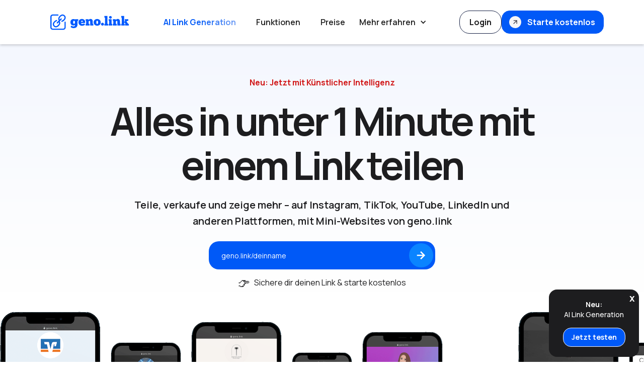

--- FILE ---
content_type: text/html
request_url: https://geno.link/
body_size: 18201
content:
<!DOCTYPE html><!-- Last Published: Tue Nov 19 2024 11:33:52 GMT+0000 (Coordinated Universal Time) --><html data-wf-domain="new.geno.link" data-wf-page="6540dbb20116ce87ec97b15b" data-wf-site="6499bff1602c8d6d808ffb58"><head><meta charset="utf-8"/><title>geno.link | Alles in unter 1 Minute mit einem Link teilen. 🔗</title><meta content="geno.link vereinfacht das Teilen deiner Inhalte auf Instagram, TikTok, bei Offline-Events und mehr. Erstelle deinen &#x27;Link in Bio&#x27; in unter einer Minute oder überlasse die Generierung unserer KI." name="description"/><meta content="geno.link | Alles in unter 1 Minute mit einem Link teilen. 🔗" property="og:title"/><meta content="geno.link vereinfacht das Teilen deiner Inhalte auf Instagram, TikTok, bei Offline-Events und mehr. Erstelle deinen &#x27;Link in Bio&#x27; in unter einer Minute oder überlasse die Generierung unserer KI." property="og:description"/><meta content="geno.link | Alles in unter 1 Minute mit einem Link teilen. 🔗" property="twitter:title"/><meta content="geno.link vereinfacht das Teilen deiner Inhalte auf Instagram, TikTok, bei Offline-Events und mehr. Erstelle deinen &#x27;Link in Bio&#x27; in unter einer Minute oder überlasse die Generierung unserer KI." property="twitter:description"/><meta property="og:type" content="website"/><meta content="summary_large_image" name="twitter:card"/><meta content="width=device-width, initial-scale=1" name="viewport"/><link href="https://cdn.prod.website-files.com/6499bff1602c8d6d808ffb58/css/geno-link.webflow.dbc67a52c.css" rel="stylesheet" type="text/css"/><link href="https://fonts.googleapis.com" rel="preconnect"/><link href="https://fonts.gstatic.com" rel="preconnect" crossorigin="anonymous"/><script src="https://ajax.googleapis.com/ajax/libs/webfont/1.6.26/webfont.js" type="text/javascript"></script><script type="text/javascript">WebFont.load({  google: {    families: ["Manrope:regular,500,600,700,800"]  }});</script><script type="text/javascript">!function(o,c){var n=c.documentElement,t=" w-mod-";n.className+=t+"js",("ontouchstart"in o||o.DocumentTouch&&c instanceof DocumentTouch)&&(n.className+=t+"touch")}(window,document);</script><link href="https://cdn.prod.website-files.com/6499bff1602c8d6d808ffb58/6516ab49f4d11c8caa78fe8d_genolink.favicon.blue.png" rel="shortcut icon" type="image/x-icon"/><link href="https://cdn.prod.website-files.com/6499bff1602c8d6d808ffb58/6516ab8703b18fe7f8da1c02_genolink.favicon.blue.png" rel="apple-touch-icon"/><link href="https://geno.link" rel="canonical"/><script async="" src="https://www.googletagmanager.com/gtag/js?id=G-79T4LRLLQH"></script><script type="text/javascript">window.dataLayer = window.dataLayer || [];function gtag(){dataLayer.push(arguments);}gtag('set', 'developer_id.dZGVlNj', true);gtag('js', new Date());gtag('config', 'G-79T4LRLLQH');</script><script type="text/javascript">!function(f,b,e,v,n,t,s){if(f.fbq)return;n=f.fbq=function(){n.callMethod?n.callMethod.apply(n,arguments):n.queue.push(arguments)};if(!f._fbq)f._fbq=n;n.push=n;n.loaded=!0;n.version='2.0';n.agent='plwebflow';n.queue=[];t=b.createElement(e);t.async=!0;t.src=v;s=b.getElementsByTagName(e)[0];s.parentNode.insertBefore(t,s)}(window,document,'script','https://connect.facebook.net/en_US/fbevents.js');fbq('init', '1519725835164579');fbq('track', 'PageView');</script><script type="text/javascript" src="https://cdn.weglot.com/weglot.min.js"></script>
<script>
    Weglot.initialize({
        api_key: 'wg_c9d2480d1a6c89b629e13017306fcea60'
    });
</script>
<!-- https://github.com/js-cookie/js-cookie -->
<script src="https://cdn.jsdelivr.net/npm/js-cookie@2/src/js.cookie.min.js"></script>
<script>
  
function initLang(newLang) {
 // add languagecode to all input fields
  	let utm_value_lang;
  	//if(Cookies.get('Lead')!=undefined) {
    //utm_value_lang = JSON.parse(Cookies.get('Lead')).parameters["lang"]; }
  	//else {
      utm_value_lang = newLang;
    //}
    let utm_nodes_lang = document.getElementsByClassName("lang");
    if(utm_nodes_lang.length > 0){
      for(var i = 0; i < utm_nodes_lang.length; i++)
      {
       
        if(newLang=="de") {
          utm_nodes_lang[i].value = "de";
        }
        else {
           utm_nodes_lang[i].value = "en";
        }

    }/* end for */
    }/* end if */  
}
  
Weglot.on("languageChanged", function(newLang, prevLang) {
    document.querySelectorAll("a").forEach(function (element) {
    const url_str = element.getAttribute("href");
  
    // change login und register URLs with language
    if(url_str.substr(url_str.length - 6) =="/login") {
      element.setAttribute("href", "/"+newLang+"/login");
    }
    if(url_str.substr(url_str.length - 9) =="/register") {
      element.setAttribute("href", "/"+newLang+"/register");
    }
           
  	});
   	// load language to inputs
  	initLang(newLang);
  
})  
 
document.addEventListener("DOMContentLoaded", function(event) { 
  initLang(Weglot.getCurrentLang());
});
  
</script>


<!-- Google tag (gtag.js) -->
<script async src="https://www.googletagmanager.com/gtag/js?id=G-WC2318FED8"></script>
<script>
  window.dataLayer = window.dataLayer || [];
  function gtag(){dataLayer.push(arguments);}
  gtag('js', new Date());

  gtag('config', 'G-WC2318FED8');
</script>
<!-- tribal code -->
<script>
    window.clickmagick_cmc = {
        uid: '188534',
        hid: '2374444026',
        cmc_project: 'geno.link',
        vid_info: 'on',
        utm_source: 'organic',
    }
</script>
<script src='//cdn.clkmc.com/cmc.js'></script>
<script src="https://fast.wistia.com/embed/medias/ky452o525w.jsonp" async></script><script src="https://fast.wistia.com/assets/external/E-v1.js" async></script></head><body><div data-collapse="medium" data-animation="default" data-duration="400" data-easing="ease" data-easing2="ease" role="banner" class="nav-2 w-nav"><div class="nav-container"><a href="/" aria-current="page" class="brand w-nav-brand w--current"><div class="div-block-7"><img src="https://cdn.prod.website-files.com/6499bff1602c8d6d808ffb58/64a16b9d2fbb1442a9fc462d_geno-link-logo.svg" alt="" class="s-logo"/></div></a><div class="nav-links-wrap-2"><nav role="navigation" class="nav-menu w-nav-menu"><a href="/ai" class="nav-link-2 bold-text-20 w-nav-link"><strong> AI Link Generation</strong></a><a href="/funktionen" class="nav-link-2 black w-nav-link">Funktionen</a><a href="/preise" class="nav-link-2 black w-nav-link">Preise</a><a href="/login" class="nav-link-2 black loginlink w-nav-link">Login</a><div data-hover="false" data-delay="100" class="dropdown w-dropdown"><div class="toggle-2 w-dropdown-toggle"><div class="chevron-beyond w-icon-dropdown-toggle"></div><div class="text-block-19">Mehr erfahren</div></div><nav class="list w-dropdown-list"><div class="list-wrap-2"><div class="menu-container-2"><div id="w-node-_61f59eeb-ee6c-eeeb-5221-d847b5fecbce-b5fecbb9" class="menu-column-3"><a href="/blog" class="nav-link-2 xs-margin">Geno Blog</a><a href="/blog" class="w-inline-block"><img src="https://cdn.prod.website-files.com/6499bff1602c8d6d808ffb58/6516a28cf4d11c8caa71695e_geno.link.blog.png" loading="eager" sizes="100vw" srcset="https://cdn.prod.website-files.com/6499bff1602c8d6d808ffb58/6516a28cf4d11c8caa71695e_geno.link.blog-p-500.png 500w, https://cdn.prod.website-files.com/6499bff1602c8d6d808ffb58/6516a28cf4d11c8caa71695e_geno.link.blog.png 810w" alt="" class="_100-width-7 _1-5rem-round xs-margin"/></a><div class="column-content menu"><div class="divider-3 xs-margin"></div><div class="text-block-20">Regelmäßige Tool-, Marketing-, Produktivitätstipps und mehr.</div></div></div><div id="w-node-_61f59eeb-ee6c-eeeb-5221-d847b5fecbd6-b5fecbb9" class="menu-column-3"><a href="/jobs" class="nav-link-2 xs-margin">Jobs</a><a href="/jobs" class="link-block w-inline-block"><img src="https://cdn.prod.website-files.com/6499bff1602c8d6d808ffb58/6516a2af046b6bee3305539d_geno.link.jobs.png" loading="eager" alt="" class="_100-width-7 _1-5rem-round xs-margin"/></a><div class="column-content menu"><div class="divider-3 xs-margin"></div></div><div class="text-block-20">Arbeite bei geno.link - weltweit!<br/></div></div><div id="w-node-_61f59eeb-ee6c-eeeb-5221-d847b5fecbde-b5fecbb9" class="menu-column-1"><a href="/affiliate-partnerprogramm" class="nav-link-2 xs-margin"><strong>Affiliates</strong></a><a href="/affiliate-partnerprogramm" class="w-inline-block"><img src="https://cdn.prod.website-files.com/6499bff1602c8d6d808ffb58/6516a2af30a39697005bcd82_geno.link.affiliates.png" loading="eager" sizes="100vw" srcset="https://cdn.prod.website-files.com/6499bff1602c8d6d808ffb58/6516a2af30a39697005bcd82_geno.link.affiliates-p-500.png 500w, https://cdn.prod.website-files.com/6499bff1602c8d6d808ffb58/6516a2af30a39697005bcd82_geno.link.affiliates.png 810w" alt="" class="_100-width-7 _1-5rem-round xs-margin"/></a><div class="column-content menu"><div class="divider-3 xs-margin"></div></div><div class="text-block-20">Verdiene wiederkehrende Provisionen durch Empfehlungen.</div></div><div id="w-node-_61f59eeb-ee6c-eeeb-5221-d847b5fecbe7-b5fecbb9" class="menu-column-3"><a href="/kontakt" class="nav-link-2 xs-margin">Kontakt</a><a href="/kontakt" class="w-inline-block"><img src="https://cdn.prod.website-files.com/6499bff1602c8d6d808ffb58/6516a2afd394fc73ca493bf6_geno.link.kontakt.png" loading="eager" sizes="100vw" srcset="https://cdn.prod.website-files.com/6499bff1602c8d6d808ffb58/6516a2afd394fc73ca493bf6_geno.link.kontakt-p-500.png 500w, https://cdn.prod.website-files.com/6499bff1602c8d6d808ffb58/6516a2afd394fc73ca493bf6_geno.link.kontakt.png 810w" alt="" class="_100-width-7 _1-5rem-round xs-margin"/></a><div class="column-content menu"><div class="divider-3 xs-margin"></div></div><div class="text-block-20">Du brauchst Hilfe? Schreib uns eine Nachricht.<br/></div></div></div></div></nav></div></nav></div><div class="navigation-button-wrap-2"><a href="/login" class="secondary-button noamination hide-on-portrait w-inline-block"><div><strong>Login</strong></div><div class="button-circle-large-3"></div><div class="button-circle-small"></div><div class="icon-wrap"><img src="https://cdn.prod.website-files.com/6499bff1602c8d6d808ffb58/64bbd7f551f2b299114423cb_geno-link-logo-white-small-black.svg" loading="lazy" alt="" class="xs-icon"/></div></a><a href="/register" data-w-id="61f59eeb-ee6c-eeeb-5221-d847b5fecc31" class="primary-button blue w-inline-block"><div class="button-circle-2 black-border bg-white hide-on-portrait"><img src="https://cdn.prod.website-files.com/6499bff1602c8d6d808ffb58/6499bff2602c8d6d808ffca2_chevron-black.svg" loading="eager" alt="" class="button-arrow white"/><img src="https://cdn.prod.website-files.com/6499bff1602c8d6d808ffb58/6499bff2602c8d6d808ffca2_chevron-black.svg" loading="eager" alt="" class="button-arrow absolute"/></div><div><strong>Starte kostenlos</strong></div></a><div class="menu-button-2 w-nav-button"><div class="icon w-icon-nav-menu"></div></div></div></div></div><div class="section bg-gray-3 _0rem"><div class="container _0rem"><div class="neu"><a href="/ai" class="w-inline-block"><div class="text-block-30"><strong>Neu: Jetzt mit Künstlicher Intelligenz</strong></div></a></div><div class="text-container center _50rem xl-margin _0rem"><h1 class="s1-margin header hide"><span><strong class="bold-text-7">Ein Link für alles, was du teilst.<br/></strong><strong></strong></span></h1><div class="text-container center _50rem ai-page"><div class="s-badge m-margin hide"><div>Jetzt mit künstlicher intelligenz</div></div><h1 class="h1-title"><strong class="bold-text-25">Alles in unter 1 Minute mit einem Link teilen<br/></strong></h1><p class="l-paragraph s1-margin">Teile, verkaufe und zeige mehr – auf Instagram, TikTok, YouTube, LinkedIn und anderen Plattformen, mit Mini-Websites von geno.link<strong class="bold-text-21"><br/></strong></p></div><div id="link-form" class="userlink-form userlink-form-styling s1-margin w-form"><form id="link-form" name="email-form" data-name="LinkForm" method="get" class="xs-margin" data-wf-page-id="6540dbb20116ce87ec97b15b" data-wf-element-id="ed10fbe5-0623-7caf-b8f8-67a3a61043eb" data-turnstile-sitekey="0x4AAAAAAAQTptj2So4dx43e"><input class="username_capture_form geno_username s1-margin w-input" autocomplete="off" maxlength="256" name="LinknameInput" data-name="LinknameInput" placeholder="geno.link/deinname" type="text" id="LinknameInput" required=""/><div class="w-embed"><input type="hidden" class="lang" placeholder="lang" name="lang" value=""><input type="hidden" class="utm_source" placeholder="utm_source" name="utm_source" value=""> <input type="hidden" class="utm_medium" placeholder="utm_medium" name="utm_medium" value=""> <input type="hidden" class="utm_campaign" placeholder="utm_campaign" name="utm_campaign" value=""> <input type="hidden" class="adname" placeholder="adname" name="adname" value=""><input type="hidden" class="adset" placeholder="adset" name="adset" value=""><input type="hidden" class="adid" placeholder="adid" name="adid" value=""></div><input type="submit" data-wait="..." class="circular-form-button w-button" value=""/></form><div class="l-success-message w-form-done"><div class="center-content"><div class="xs-badge-grid"><img src="https://cdn.prod.website-files.com/6499bff1602c8d6d808ffb58/6499bff2602c8d6d808ffc69_check-circle.svg" loading="lazy" alt="" class="s-icon"/><div>DANKE</div></div></div></div><div class="l-error-message w-form-fail"><div class="center-content"><div class="xs-badge-grid"><img src="https://cdn.prod.website-files.com/6499bff1602c8d6d808ffb58/6499bff2602c8d6d808ffc6a_alert-triangle.svg" loading="lazy" alt="" class="s-icon"/><div>Oops! Something went wrong!</div></div></div></div></div><div class="checkmarks-container"><div id="w-node-ed10fbe5-0623-7caf-b8f8-67a3a61043fc-ec97b15b" class="xs-badge-grid"><p id="w-node-ed10fbe5-0623-7caf-b8f8-67a3a61043fd-ec97b15b" class="paragraph-5">👉</p><a id="w-node-_9004c665-0bc6-3ebc-3e76-b326a5237d99-ec97b15b" href="/register" class="w-inline-block"><div class="m-paragraph"> Sichere dir deinen Link &amp; starte kostenlos</div></a></div></div></div></div></div><div data-w-id="1ef12d9a-39fb-ac9b-48a0-356421ca5b78" class="news_container"><div data-w-id="1ef12d9a-39fb-ac9b-48a0-356421ca5b79" style="display:none;-webkit-transform:translate3d(0, 32px, 0) scale3d(1, 1, 1) rotateX(0) rotateY(0) rotateZ(0) skew(0, 0);-moz-transform:translate3d(0, 32px, 0) scale3d(1, 1, 1) rotateX(0) rotateY(0) rotateZ(0) skew(0, 0);-ms-transform:translate3d(0, 32px, 0) scale3d(1, 1, 1) rotateX(0) rotateY(0) rotateZ(0) skew(0, 0);transform:translate3d(0, 32px, 0) scale3d(1, 1, 1) rotateX(0) rotateY(0) rotateZ(0) skew(0, 0);opacity:0" class="newsletter_card"><div class="top-2"><a aria-label="close" data-w-id="1ef12d9a-39fb-ac9b-48a0-356421ca5b7d" href="#" class="close_button w-inline-block"><div class="w-embed"><svg width="25" height="25" viewBox="0 0 25 25" fill="none" xmlns="http://www.w3.org/2000/svg">
<path d="M18.8286 6.59607L6.82861 18.5961" stroke="white" stroke-width="2" stroke-linecap="round" stroke-linejoin="round"/>
<path d="M6.82861 6.59607L18.8286 18.5961" stroke="white" stroke-width="2" stroke-linecap="round" stroke-linejoin="round"/>
</svg></div></a></div><div class="bottom"><div class="text-block-46">Teste geno.link<br/>7 Tage kostenlos</div><div class="m-paragraph">Schalte die beliebten Pro-Features frei und profitiere von erweiterten Analyse- und Branding-Optionen, um deine Marke online zu stärken.</div><div class="div-block-3"><div class="text-container center _50rem ai-page"><div class="s-badge m-margin hide"><div>Jetzt mit künstlicher intelligenz</div></div><a href="/register" class="primary-button xs-margin small blau w-inline-block"><div class="text-block-33"><strong>Jetzt</strong> starten →</div><div class="button-circle-large"></div><div class="button-circle-small"></div></a></div></div><div class="subscriber_container"><div class="subscriber"><img src="https://cdn.prod.website-files.com/6499bff1602c8d6d808ffb58/64ce92363431183bd27f52c7_christoph.black.png" loading="lazy" alt="" class="avatar"/><div class="subscriber_info"><div class="subscriber_name"><a href="https://geno.link/#" target="_blank"><strong>Chris Feldmeier</strong></a></div><div class="subscriber_job"><a href="https://geno.link/#" target="_blank">Entrepreneur</a></div></div></div><div class="subscriber_testimonial">&quot;Mein Link war in 10 Sekunden live.AI generierte Bio-Links, bisher noch nirgends gesehen. Mega&quot;</div></div></div></div></div><div data-w-id="4fcca672-e1a9-b8b9-5289-d5f4059ea50a" class="section iphone"><div class="container iphone"><div style="-webkit-transform:translate3d(0%, 0%, 0) scale3d(1, 1, 1) rotateX(0) rotateY(0) rotateZ(0) skew(0, 0);-moz-transform:translate3d(0%, 0%, 0) scale3d(1, 1, 1) rotateX(0) rotateY(0) rotateZ(0) skew(0, 0);-ms-transform:translate3d(0%, 0%, 0) scale3d(1, 1, 1) rotateX(0) rotateY(0) rotateZ(0) skew(0, 0);transform:translate3d(0%, 0%, 0) scale3d(1, 1, 1) rotateX(0) rotateY(0) rotateZ(0) skew(0, 0)" class="phones-container"><img src="https://cdn.prod.website-files.com/6499bff1602c8d6d808ffb58/65008ad58ff0af7d98c953d4_genolink.bio.bank.png" loading="eager" alt="" class="_100-width phone-4"/><img src="https://cdn.prod.website-files.com/6499bff1602c8d6d808ffb58/65008aad636bb4eda08b4147_genolink.bio.chrisblack.png" loading="eager" alt="" class="_100-width phone-4"/><img src="https://cdn.prod.website-files.com/6499bff1602c8d6d808ffb58/65008aee5c313b509526b35c_genolink.bio.dydl.png" loading="eager" alt="" class="_100-width phone-4"/><img src="https://cdn.prod.website-files.com/6499bff1602c8d6d808ffb58/650087631657d7b7440e5343_genolink.bio.j9black.png" loading="eager" alt="" class="_100-width phone-4"/><img src="https://cdn.prod.website-files.com/6499bff1602c8d6d808ffb58/65008b013adee4e32d4c581f_genolink.bio.png" loading="eager" alt="" class="_100-width phone-4"/><img src="https://cdn.prod.website-files.com/6499bff1602c8d6d808ffb58/65008b2d8ff0af7d98c9aa2a_genolink.bio.appfinder.png" loading="eager" alt="" class="_100-width phone-4 hide-on-portrait"/></div></div><div class="container iphone"><div style="-webkit-transform:translate3d(0%, 0%, 0) scale3d(1, 1, 1) rotateX(0) rotateY(0) rotateZ(0) skew(0, 0);-moz-transform:translate3d(0%, 0%, 0) scale3d(1, 1, 1) rotateX(0) rotateY(0) rotateZ(0) skew(0, 0);-ms-transform:translate3d(0%, 0%, 0) scale3d(1, 1, 1) rotateX(0) rotateY(0) rotateZ(0) skew(0, 0);transform:translate3d(0%, 0%, 0) scale3d(1, 1, 1) rotateX(0) rotateY(0) rotateZ(0) skew(0, 0)" class="phones-container"><img src="https://cdn.prod.website-files.com/6499bff1602c8d6d808ffb58/65008e1bea62c8869e19e0e1_genolink.bio.bensmagic.png" loading="eager" alt="" class="_100-width phone-4"/><img src="https://cdn.prod.website-files.com/6499bff1602c8d6d808ffb58/65008e35773b09048e13bb93_geno.link.bio.png" loading="eager" alt="" class="_100-width phone-4"/><img src="https://cdn.prod.website-files.com/6499bff1602c8d6d808ffb58/65008e4bfce22056541cbc50_genolink.bio.broadcastX.png" loading="eager" alt="" class="_100-width phone-4"/><img src="https://cdn.prod.website-files.com/6499bff1602c8d6d808ffb58/65008e5be6e51f2dff2b667c_genolink.bio.dgma.png" loading="eager" alt="" class="_100-width phone-4"/><img src="https://cdn.prod.website-files.com/6499bff1602c8d6d808ffb58/6500951201de7b5ec3adc8c1_genolink.bio.baumaschinen.png" loading="eager" alt="" class="_100-width phone-4"/><img src="https://cdn.prod.website-files.com/6499bff1602c8d6d808ffb58/65008e6e13ade3be94ca8ad4_genolink.bio.genolink.png" loading="eager" alt="" class="_100-width phone-4"/></div></div><div class="container iphone"><div style="-webkit-transform:translate3d(0%, 0%, 0) scale3d(1, 1, 1) rotateX(0) rotateY(0) rotateZ(0) skew(0, 0);-moz-transform:translate3d(0%, 0%, 0) scale3d(1, 1, 1) rotateX(0) rotateY(0) rotateZ(0) skew(0, 0);-ms-transform:translate3d(0%, 0%, 0) scale3d(1, 1, 1) rotateX(0) rotateY(0) rotateZ(0) skew(0, 0);transform:translate3d(0%, 0%, 0) scale3d(1, 1, 1) rotateX(0) rotateY(0) rotateZ(0) skew(0, 0)" class="phones-container"><img src="https://cdn.prod.website-files.com/6499bff1602c8d6d808ffb58/65009527fce36fcbf06fc0a4_genolink.bio.wenisch.png" loading="eager" alt="" class="_100-width phone-4"/><img src="https://cdn.prod.website-files.com/6499bff1602c8d6d808ffb58/650095360d5989f51f2c2ae1_genolink.danielgarofoli.png" loading="eager" alt="" class="_100-width phone-4"/><img src="https://cdn.prod.website-files.com/6499bff1602c8d6d808ffb58/650095445cb1111622b01780_genolink.bio.momentmal.png" loading="eager" alt="" class="_100-width phone-4"/><img src="https://cdn.prod.website-files.com/6499bff1602c8d6d808ffb58/65009553022e8c6ac12cd7c9_genolink.bio.eliz.png" loading="eager" alt="" class="_100-width phone-4"/><img src="https://cdn.prod.website-files.com/6499bff1602c8d6d808ffb58/650095a5f60eb4772599484c_genolink.bio.genolink2.0.png" loading="eager" alt="" class="_100-width phone-4"/><img src="https://cdn.prod.website-files.com/6499bff1602c8d6d808ffb58/6500967f9ea6a62165773b40_genolink.bio.nichgvm.png" loading="eager" alt="" class="_100-width phone-4"/></div></div><div class="container iphone"><div style="-webkit-transform:translate3d(0%, 0%, 0) scale3d(1, 1, 1) rotateX(0) rotateY(0) rotateZ(0) skew(0, 0);-moz-transform:translate3d(0%, 0%, 0) scale3d(1, 1, 1) rotateX(0) rotateY(0) rotateZ(0) skew(0, 0);-ms-transform:translate3d(0%, 0%, 0) scale3d(1, 1, 1) rotateX(0) rotateY(0) rotateZ(0) skew(0, 0);transform:translate3d(0%, 0%, 0) scale3d(1, 1, 1) rotateX(0) rotateY(0) rotateZ(0) skew(0, 0)" class="phones-container"><img src="https://cdn.prod.website-files.com/6499bff1602c8d6d808ffb58/65008ad58ff0af7d98c953d4_genolink.bio.bank.png" loading="eager" alt="" class="_100-width phone-4"/><img src="https://cdn.prod.website-files.com/6499bff1602c8d6d808ffb58/65008aad636bb4eda08b4147_genolink.bio.chrisblack.png" loading="eager" alt="" class="_100-width phone-4"/><img src="https://cdn.prod.website-files.com/6499bff1602c8d6d808ffb58/65008aee5c313b509526b35c_genolink.bio.dydl.png" loading="eager" alt="" class="_100-width phone-4"/><img src="https://cdn.prod.website-files.com/6499bff1602c8d6d808ffb58/650087631657d7b7440e5343_genolink.bio.j9black.png" loading="eager" alt="" class="_100-width phone-4"/><img src="https://cdn.prod.website-files.com/6499bff1602c8d6d808ffb58/65008b013adee4e32d4c581f_genolink.bio.png" loading="eager" alt="" class="_100-width phone-4"/><img src="https://cdn.prod.website-files.com/6499bff1602c8d6d808ffb58/65008b2d8ff0af7d98c9aa2a_genolink.bio.appfinder.png" loading="eager" alt="" class="_100-width phone-4"/></div></div><div class="container iphone"><div style="-webkit-transform:translate3d(0%, 0%, 0) scale3d(1, 1, 1) rotateX(0) rotateY(0) rotateZ(0) skew(0, 0);-moz-transform:translate3d(0%, 0%, 0) scale3d(1, 1, 1) rotateX(0) rotateY(0) rotateZ(0) skew(0, 0);-ms-transform:translate3d(0%, 0%, 0) scale3d(1, 1, 1) rotateX(0) rotateY(0) rotateZ(0) skew(0, 0);transform:translate3d(0%, 0%, 0) scale3d(1, 1, 1) rotateX(0) rotateY(0) rotateZ(0) skew(0, 0)" class="phones-container"><img src="https://cdn.prod.website-files.com/6499bff1602c8d6d808ffb58/65008e1bea62c8869e19e0e1_genolink.bio.bensmagic.png" loading="eager" alt="" class="_100-width phone-4"/><img src="https://cdn.prod.website-files.com/6499bff1602c8d6d808ffb58/65008e35773b09048e13bb93_geno.link.bio.png" loading="eager" alt="" class="_100-width phone-4"/><img src="https://cdn.prod.website-files.com/6499bff1602c8d6d808ffb58/65008e4bfce22056541cbc50_genolink.bio.broadcastX.png" loading="eager" alt="" class="_100-width phone-4"/><img src="https://cdn.prod.website-files.com/6499bff1602c8d6d808ffb58/65008e5be6e51f2dff2b667c_genolink.bio.dgma.png" loading="eager" alt="" class="_100-width phone-4"/><img src="https://cdn.prod.website-files.com/6499bff1602c8d6d808ffb58/6500951201de7b5ec3adc8c1_genolink.bio.baumaschinen.png" loading="eager" alt="" class="_100-width phone-4"/><img src="https://cdn.prod.website-files.com/6499bff1602c8d6d808ffb58/65008e6e13ade3be94ca8ad4_genolink.bio.genolink.png" loading="eager" alt="" class="_100-width phone-4"/></div></div><div class="container iphone"><div style="-webkit-transform:translate3d(0%, 0%, 0) scale3d(1, 1, 1) rotateX(0) rotateY(0) rotateZ(0) skew(0, 0);-moz-transform:translate3d(0%, 0%, 0) scale3d(1, 1, 1) rotateX(0) rotateY(0) rotateZ(0) skew(0, 0);-ms-transform:translate3d(0%, 0%, 0) scale3d(1, 1, 1) rotateX(0) rotateY(0) rotateZ(0) skew(0, 0);transform:translate3d(0%, 0%, 0) scale3d(1, 1, 1) rotateX(0) rotateY(0) rotateZ(0) skew(0, 0)" class="phones-container"><img src="https://cdn.prod.website-files.com/6499bff1602c8d6d808ffb58/65009527fce36fcbf06fc0a4_genolink.bio.wenisch.png" loading="eager" alt="" class="_100-width phone-4"/><img src="https://cdn.prod.website-files.com/6499bff1602c8d6d808ffb58/650095360d5989f51f2c2ae1_genolink.danielgarofoli.png" loading="eager" alt="" class="_100-width phone-4"/><img src="https://cdn.prod.website-files.com/6499bff1602c8d6d808ffb58/650095445cb1111622b01780_genolink.bio.momentmal.png" loading="eager" alt="" class="_100-width phone-4"/><img src="https://cdn.prod.website-files.com/6499bff1602c8d6d808ffb58/65009553022e8c6ac12cd7c9_genolink.bio.eliz.png" loading="eager" alt="" class="_100-width phone-4"/><img src="https://cdn.prod.website-files.com/6499bff1602c8d6d808ffb58/650095a5f60eb4772599484c_genolink.bio.genolink2.0.png" loading="eager" alt="" class="_100-width phone-4"/><img src="https://cdn.prod.website-files.com/6499bff1602c8d6d808ffb58/6500967f9ea6a62165773b40_genolink.bio.nichgvm.png" loading="eager" alt="" class="_100-width phone-4"/></div></div></div><div class="section bg-gray-3"><div class="container _0rem"><div class="text-container-2 center _50rem xl-margin fade-in"><h2 class="super-heading-2 m-margin fade-in _850px"><strong class="super-headling-bold-2">Verwandle deinen Link in Bio in eine Mini-Website<br/></strong></h2></div><div class="grid _1-5x-gutter hide-on-desktop iphone-home"><div id="w-node-_535653b8-08c0-be9b-9789-9236d4fb80ec-ec97b15b" class="phone-column"><div class="centered-and-vertical m-margin"><p class="m-paragraph"><strong class="bold-span">Erstellen</strong><br/></p><p class="s-paragraph-l hide-on-portrait">Design auswählen, deine Inhalte und Links hinzufügen und in weniger als 1 Minute starten.</p></div><img src="https://cdn.prod.website-files.com/6499bff1602c8d6d808ffb58/64beb133ebf9a01016ecbc14_geno-iphone1.1.png" loading="eager" alt="" class="_100-width iphone"/></div><div id="w-node-_535653b8-08c0-be9b-9789-9236d4fb80f5-ec97b15b" class="phone-column"><div class="centered-and-vertical m-margin"><p class="m-paragraph"><strong class="bold-span">Teilen</strong><br/></p><p class="s-paragraph-l hide-on-portrait">Teile deine Inhalte per Link oder QR-Scan auf allen Plattform mit nur einem Link. </p></div><img src="https://cdn.prod.website-files.com/6499bff1602c8d6d808ffb58/64beb52dee165e3f570b5a91_geno-iphone2.1.png" loading="eager" alt="" class="_100-width iphone"/></div><div id="w-node-_535653b8-08c0-be9b-9789-9236d4fb80fe-ec97b15b" class="phone-column"><div class="centered-and-vertical m-margin"><p class="m-paragraph"><strong class="bold-span">Konvertieren</strong><br/></p><p class="s-paragraph-l hide-on-portrait">Verwandle deine Follower zu Kunden und lass dir keine Leads mehr entgehen.</p></div><img src="https://cdn.prod.website-files.com/6499bff1602c8d6d808ffb58/64ff71c6c5ff05c2bde5b6a1_genolink.sale.png" loading="eager" alt="" class="_100-width iphone"/></div><div id="w-node-_535653b8-08c0-be9b-9789-9236d4fb8107-ec97b15b" class="phone-column"><div class="centered-and-vertical m-margin"><p class="m-paragraph"><strong class="bold-span">Analysieren</strong><br/></p><p class="s-paragraph-l hide-on-portrait"> Professionelles Dashboard für  detaillierte Analyse von Klicks und Besuchern.</p></div><img src="https://cdn.prod.website-files.com/6499bff1602c8d6d808ffb58/64ff723ab349e161a832fc46_genolink.tracking.png" loading="eager" alt="" class="_100-width iphone"/></div></div><div class="grid"><div id="w-node-_535653b8-08c0-be9b-9789-9236d4fb8113-ec97b15b" class="s-card bg-gray-3 centered-and-vertical fade-in"><p class="l-subtitle xs-margin"><strong class="bold-text-23">🔗</strong></p><p class="l-subtitle xs-margin"><strong class="bold-span">Mehr Teilen</strong></p><p class="m-paragraph _75-width hide-on-tablet">Bündel Content und Angebote – schaffe einen zentralen Anlaufpunkt für deine Follower.</p></div><div id="w-node-_535653b8-08c0-be9b-9789-9236d4fb811c-ec97b15b" class="s-card bg-gray-3 centered-and-vertical fade-in"><p class="l-subtitle xs-margin"><strong class="bold-text-23">💸</strong></p><p class="l-subtitle xs-margin"><strong class="bold-span">Mehr Leads</strong></p><p class="m-paragraph _75-width hide-on-tablet">Sammle Telefon- und E-Mail-Kontakte direkt über Lead-Formulare, um sie zu kontaktieren und zu konvertieren.</p></div><div id="w-node-_535653b8-08c0-be9b-9789-9236d4fb8125-ec97b15b" class="s-card bg-gray-3 centered-and-vertical fade-in"><p class="l-subtitle xs-margin"><strong class="bold-text-23">🛍️</strong></p><p class="l-subtitle xs-margin"><strong class="bold-span">Mehr Verkäufe</strong></p><p class="m-paragraph _75-width hide-on-tablet">Vermarkte und verkaufe deine Produkte schneller und effektiver durch Shop-Features.</p></div><div id="w-node-_535653b8-08c0-be9b-9789-9236d4fb812e-ec97b15b" class="s-card bg-gray-3 centered-and-vertical fade-in"><p class="l-subtitle xs-margin"><strong class="bold-text-23">🚀</strong></p><p class="l-subtitle xs-margin"><strong class="bold-span">Mehr Reichweite</strong></p><p class="m-paragraph _75-width hide-on-tablet">Steigere die Klicks auf deine Blogs, Posts und Stories – halte deine Angebote mit geno.link sichtbar. </p></div><div id="w-node-_535653b8-08c0-be9b-9789-9236d4fb8137-ec97b15b" class="s-card bg-gray-3 centered-and-vertical fade-in"><p class="l-subtitle xs-margin"><strong class="bold-text-23">📊</strong></p><p class="l-subtitle xs-margin"><strong class="bold-span">Mehr Tracking</strong></p><p class="m-paragraph _75-width hide-on-tablet">Verfolge den Traffic deiner Seite durch integrierte Facebook Pixel, Google Analytics &amp; UTM-Parameter.</p></div><div id="w-node-_535653b8-08c0-be9b-9789-9236d4fb8140-ec97b15b" class="s-card bg-gray-3 centered-and-vertical fade-in"><p class="l-subtitle xs-margin"><strong class="bold-text-23">📲</strong></p><p class="l-subtitle xs-margin"><strong class="bold-span">Mehr Klicks</strong></p><p class="m-paragraph _75-width hide-on-tablet">Verwandle lange &amp; hässliche Links in saubere Kurzlinks und tracke Klicks, Standorte und Geräte mit.</p></div><div id="w-node-_535653b8-08c0-be9b-9789-9236d4fb8149-ec97b15b" class="s-card bg-gray-3 centered-and-vertical fade-in"><p class="l-subtitle xs-margin"><strong class="bold-text-23">📱</strong></p><p class="l-subtitle xs-margin"><strong class="bold-span">Mehr Online &amp; Offline Traffic<br/></strong></p><p class="m-paragraph _75-width hide-on-tablet">Vernetze dich auch überall, nutze geno.link als QR-Code und bring die Offline-Welt online.</p></div><div id="w-node-_535653b8-08c0-be9b-9789-9236d4fb8153-ec97b15b" class="s-card bg-gray-3 centered-and-vertical fade-in"><p class="l-subtitle xs-margin"><strong class="bold-text-23">🤖</strong></p><p class="l-subtitle xs-margin"><strong class="bold-span">Schneller mit AI</strong></p><p class="m-paragraph _75-width hide-on-tablet">Erstelle deinen Bio-Link in unter 1-Minute oder überlasse die Generierung unserer AI.<br/></p></div></div></div></div><div id="more" class="section-user-logo-s"><div class="container hone"><div class="logo-section m-margin top-30px"><p class="paragraph l-margin"><strong>Erfolgreich eingesetzt von 20.000+ Unternehmen, Agenturen, Creator, Coaches und und und..</strong></p><div class="grid logo-grid"><div id="w-node-_27694433-9e27-b426-7e42-927ac4cb3167-ec97b15b" class="centered-and-vertical fade-in"><img src="https://cdn.prod.website-files.com/6499bff1602c8d6d808ffb58/653513568dd721745286df27_64b954fb84ba8854a6c70b9b_passionateincome_white_logo-p-500.png" loading="eager" alt="" class="_100-width"/></div><div id="w-node-_27694433-9e27-b426-7e42-927ac4cb3169-ec97b15b" class="centered-and-vertical fade-in"><img src="https://cdn.prod.website-files.com/6499bff1602c8d6d808ffb58/653513777c5d2b1ad500c0fd_64b9558d4cb076b1553b90ff_interstBOSS-logo-white.png" loading="eager" alt="" class="_100-width"/></div><div id="w-node-_27694433-9e27-b426-7e42-927ac4cb316b-ec97b15b" class="centered-and-vertical fade-in"><img src="https://cdn.prod.website-files.com/6499bff1602c8d6d808ffb58/6535139892a04a804f709875_64b94feafbce18a5dbbfc12e_61d2f91313afbbf8da12cd59_onlyvision-logo.png" loading="eager" alt="" class="_100-width"/></div><div id="w-node-_27694433-9e27-b426-7e42-927ac4cb316d-ec97b15b" class="centered-and-vertical fade-in"><img src="https://cdn.prod.website-files.com/6499bff1602c8d6d808ffb58/653513b9d7d446708ab60f33_64b95a1f32c706d5c87fb692_genoclick-banner.png.png" loading="eager" alt="" class="_100-width"/></div><div id="w-node-_27694433-9e27-b426-7e42-927ac4cb316f-ec97b15b" class="centered-and-vertical fade-in"><img src="https://cdn.prod.website-files.com/6499bff1602c8d6d808ffb58/653514447ecc65ca6b97303e_64b9554e65b9a4548e766674_passionisland-logo-white.png" loading="eager" alt="" class="_100-width"/></div><div id="w-node-_27694433-9e27-b426-7e42-927ac4cb3171-ec97b15b" class="centered-and-vertical fade-in"><img src="https://cdn.prod.website-files.com/6499bff1602c8d6d808ffb58/653514880b4effc08ba1a664_64b94eaabea84534065f8163_nickgamroth-gym-p-500.png" loading="eager" alt="" class="_100-width"/></div><div id="w-node-_27694433-9e27-b426-7e42-927ac4cb3173-ec97b15b" class="centered-and-vertical fade-in"><img src="https://cdn.prod.website-files.com/6499bff1602c8d6d808ffb58/6535149f7ecc65ca6b978d90_64b95991d47b58e50a376fac_Daniel%20Garofoli%20Logo%20White%20Kopie-p-500.png" loading="eager" alt="" class="_100-width"/></div><div id="w-node-_27694433-9e27-b426-7e42-927ac4cb3175-ec97b15b" class="centered-and-vertical fade-in"><img src="https://cdn.prod.website-files.com/6499bff1602c8d6d808ffb58/653514adc3ba19b43fa4dab0_64b953f61c8ab21a4ebfae79_CDG_white_logo-p-500.png" loading="eager" alt="" class="_100-width"/></div><div id="w-node-_27694433-9e27-b426-7e42-927ac4cb3177-ec97b15b" class="centered-and-vertical fade-in"><img src="https://cdn.prod.website-files.com/6499bff1602c8d6d808ffb58/653514bfdab6affbb1f6c9ba_6516a50d5a394102aefba687_Logo-BlackTravelPin-Original-White-p-500-3.png" loading="eager" alt="" class="_100-width pin"/></div><div id="w-node-_27694433-9e27-b426-7e42-927ac4cb3179-ec97b15b" class="centered-and-vertical fade-in"><img src="https://cdn.prod.website-files.com/6499bff1602c8d6d808ffb58/653514d117daafaf29d820f6_64b95208fbce18a5dbc29fe9_vrbank-p-500.png" loading="eager" alt="" class="_100-width"/></div><div id="w-node-_27694433-9e27-b426-7e42-927ac4cb317b-ec97b15b" class="centered-and-vertical fade-in"><img src="https://cdn.prod.website-files.com/6499bff1602c8d6d808ffb58/6535150892a04a804f71cefa_64b959cc8d19f37bc81b8ee6_Why%20Dubai%20Team%20DG.png%20small-p-500.png" loading="eager" alt="" class="_100-width"/></div><div id="w-node-_27694433-9e27-b426-7e42-927ac4cb317d-ec97b15b" class="centered-and-vertical fade-in"><img src="https://cdn.prod.website-files.com/6499bff1602c8d6d808ffb58/653517a55190e82a7e5c357b_64b94f2115e8fbfde5da824f_logo_transparent_weiss_new.png" loading="eager" alt="" class="_100-width d"/></div><div id="w-node-_27694433-9e27-b426-7e42-927ac4cb317f-ec97b15b" class="centered-and-vertical fade-in"><img src="https://cdn.prod.website-files.com/6499bff1602c8d6d808ffb58/6535154d6047abfdf8807f70_64ccdc569abfeec743891284_aep.logo.white.png" loading="eager" alt="" class="_100-width pin"/></div><div id="w-node-_27694433-9e27-b426-7e42-927ac4cb3181-ec97b15b" class="centered-and-vertical fade-in"><img src="https://cdn.prod.website-files.com/6499bff1602c8d6d808ffb58/65351582a1841692bc7c31da_64c92bc50df6c38aced51100_logo-navi-genussarena-wenisch-straubing.png" loading="eager" sizes="(max-width: 479px) 20vw, (max-width: 767px) 100vw, (max-width: 991px) 1vw, 2vw" srcset="https://cdn.prod.website-files.com/6499bff1602c8d6d808ffb58/65351582a1841692bc7c31da_64c92bc50df6c38aced51100_logo-navi-genussarena-wenisch-straubing-p-500.png 500w, https://cdn.prod.website-files.com/6499bff1602c8d6d808ffb58/65351582a1841692bc7c31da_64c92bc50df6c38aced51100_logo-navi-genussarena-wenisch-straubing.png 984w" alt="" class="_100-width"/></div></div></div></div></div><div class="section bg-primary-4"><div class="container"><div class="text-container-2 center _50rem xl-margin fade-in"><h2 class="super-heading-2 m-margin fade-in"><strong class="super-headling-bold-2 white">Warum brauchst du eine Mini-Website?<br/></strong></h2><p class="paragraph l-margin white-text _8-px">In der heutigen Welt haben Menschen keine Zeit, sich durch unübersichtliche Websites und Inhalte, auf verschiedene Plattformen zu wühlen. Wenn sie nicht innerhalb von zwei Klicks finden, was sie suchen, sind sie weg! <br/><br/>Mach es deinen Followern einfach, deine Inhalte zu entdecken und gewinne sie für dich. Mit geno.link erstellst du schnell eine Mini-Website, die alle deine wichtigen Links bündelt. So finden deine Follower schnell, was sie suchen, und du sparst Zeit.</p></div><div class="grid"><div id="w-node-_4d11c935-9f5c-cbae-3347-75ee70c54930-ec97b15b" class="centered-and-vertical fade-in"><img src="https://cdn.prod.website-files.com/6499bff1602c8d6d808ffb58/64c28ef84fd16049ea062555_geno.link.benmagic.jpg" loading="eager" sizes="(max-width: 767px) 76.0234375px, 86.8828125px" srcset="https://cdn.prod.website-files.com/6499bff1602c8d6d808ffb58/64c28ef84fd16049ea062555_geno.link.benmagic-p-500.jpg 500w, https://cdn.prod.website-files.com/6499bff1602c8d6d808ffb58/64c28ef84fd16049ea062555_geno.link.benmagic-p-800.jpg 800w, https://cdn.prod.website-files.com/6499bff1602c8d6d808ffb58/64c28ef84fd16049ea062555_geno.link.benmagic.jpg 1080w" alt="" class="_100-width _1rem-round"/><p class="m-subtitle"><a href="https://geno.link/bensmagic" class="link-text">@bensmagic</a></p></div><div id="w-node-_63ff81ae-b902-8179-d1f7-2d009b03d68d-ec97b15b" class="centered-and-vertical fade-in"><img src="https://cdn.prod.website-files.com/6499bff1602c8d6d808ffb58/64c28ef9134b44ca95e466af_geno.link.Sudeldeckdudel.jpg" loading="eager" sizes="(max-width: 767px) 105.609375px, 120.6953125px" srcset="https://cdn.prod.website-files.com/6499bff1602c8d6d808ffb58/64c28ef9134b44ca95e466af_geno.link.Sudeldeckdudel-p-500.jpg 500w, https://cdn.prod.website-files.com/6499bff1602c8d6d808ffb58/64c28ef9134b44ca95e466af_geno.link.Sudeldeckdudel-p-800.jpg 800w, https://cdn.prod.website-files.com/6499bff1602c8d6d808ffb58/64c28ef9134b44ca95e466af_geno.link.Sudeldeckdudel.jpg 1080w" alt="" class="_100-width _1rem-round"/><p class="m-subtitle"><a href="https://geno.link/sudeldeckdudel" class="link-text">@sudeldeckdudel</a></p></div><div id="w-node-_4d11c935-9f5c-cbae-3347-75ee70c5493c-ec97b15b" class="centered-and-vertical fade-in"><img src="https://cdn.prod.website-files.com/6499bff1602c8d6d808ffb58/64c2931e02ce8dcbecee83b3_7.jpg" loading="eager" sizes="(max-width: 767px) 99.3671875px, 113.5546875px" srcset="https://cdn.prod.website-files.com/6499bff1602c8d6d808ffb58/64c2931e02ce8dcbecee83b3_7-p-500.jpg 500w, https://cdn.prod.website-files.com/6499bff1602c8d6d808ffb58/64c2931e02ce8dcbecee83b3_7-p-800.jpg 800w, https://cdn.prod.website-files.com/6499bff1602c8d6d808ffb58/64c2931e02ce8dcbecee83b3_7.jpg 1080w" alt="" class="_100-width _1rem-round"/><p class="m-subtitle"><a href="https://geno.link/raibasr" class="link-text">@raiffeisenbank</a></p></div><div id="w-node-_4d11c935-9f5c-cbae-3347-75ee70c54938-ec97b15b" class="centered-and-vertical fade-in"><img src="https://cdn.prod.website-files.com/6499bff1602c8d6d808ffb58/64c28ef87876ff590873b894_geno.link.danielgarofoli.jpg" loading="eager" sizes="(max-width: 767px) 96px, 109.7109375px" srcset="https://cdn.prod.website-files.com/6499bff1602c8d6d808ffb58/64c28ef87876ff590873b894_geno.link.danielgarofoli-p-500.jpg 500w, https://cdn.prod.website-files.com/6499bff1602c8d6d808ffb58/64c28ef87876ff590873b894_geno.link.danielgarofoli-p-800.jpg 800w, https://cdn.prod.website-files.com/6499bff1602c8d6d808ffb58/64c28ef87876ff590873b894_geno.link.danielgarofoli.jpg 1080w" alt="" class="_100-width _1rem-round"/><p class="m-subtitle"><a href="https://geno.link/danielgarofoli" class="link-text">@danielgarofoli</a></p></div><div id="w-node-ad26f9c9-c14a-c7a1-57cd-4cdd3dda772e-ec97b15b" class="centered-and-vertical fade-in"><img src="https://cdn.prod.website-files.com/6499bff1602c8d6d808ffb58/64c28ef83b6f7032a0484304_geno.link.nik.jpg" loading="eager" sizes="(max-width: 767px) 67.8671875px, 77.5546875px" srcset="https://cdn.prod.website-files.com/6499bff1602c8d6d808ffb58/64c28ef83b6f7032a0484304_geno.link.nik-p-500.jpg 500w, https://cdn.prod.website-files.com/6499bff1602c8d6d808ffb58/64c28ef83b6f7032a0484304_geno.link.nik-p-800.jpg 800w, https://cdn.prod.website-files.com/6499bff1602c8d6d808ffb58/64c28ef83b6f7032a0484304_geno.link.nik.jpg 1080w" alt="" class="_100-width _1rem-round"/><p class="m-subtitle"><a href="https://geno.link/nickgvm" class="link-text">@nickgvm</a> </p></div><div id="w-node-_4d11c935-9f5c-cbae-3347-75ee70c54934-ec97b15b" class="centered-and-vertical fade-in"><img src="https://cdn.prod.website-files.com/6499bff1602c8d6d808ffb58/64c28ef9722d137a03a1cbe5_geno.link.dydl.jpg" loading="eager" sizes="(max-width: 767px) 136.4375px, 155.921875px" srcset="https://cdn.prod.website-files.com/6499bff1602c8d6d808ffb58/64c28ef9722d137a03a1cbe5_geno.link.dydl-p-500.jpg 500w, https://cdn.prod.website-files.com/6499bff1602c8d6d808ffb58/64c28ef9722d137a03a1cbe5_geno.link.dydl-p-800.jpg 800w, https://cdn.prod.website-files.com/6499bff1602c8d6d808ffb58/64c28ef9722d137a03a1cbe5_geno.link.dydl.jpg 1080w" alt="" class="_100-width _1rem-round"/><p class="m-subtitle"><a href="https://geno.link/designyourdreamlife" class="link-text">@designyourdreamlife</a></p></div><div id="w-node-d181ad6f-6a71-dcbe-9a6f-450f8ef09002-ec97b15b" class="centered-and-vertical fade-in"><img src="https://cdn.prod.website-files.com/6499bff1602c8d6d808ffb58/64c2931ea7e46157ca485177_6.jpg" loading="eager" sizes="(max-width: 767px) 73.3125px, 83.78125px" srcset="https://cdn.prod.website-files.com/6499bff1602c8d6d808ffb58/64c2931ea7e46157ca485177_6-p-500.jpg 500w, https://cdn.prod.website-files.com/6499bff1602c8d6d808ffb58/64c2931ea7e46157ca485177_6-p-800.jpg 800w, https://cdn.prod.website-files.com/6499bff1602c8d6d808ffb58/64c2931ea7e46157ca485177_6.jpg 1080w" alt="" class="_100-width _1rem-round"/><p class="m-subtitle"><a href="https://geno.link/aep" class="link-text">@aep.finder</a></p></div><div id="w-node-_74c1ca3a-3daa-c27e-516e-897cc4186a51-ec97b15b" class="centered-and-vertical fade-in"><img src="https://cdn.prod.website-files.com/6499bff1602c8d6d808ffb58/64c28ef97487e87e0dc2aaa6_geno.link.dgma.jpg" loading="eager" sizes="(max-width: 767px) 51.1328125px, 58.4375px" srcset="https://cdn.prod.website-files.com/6499bff1602c8d6d808ffb58/64c28ef97487e87e0dc2aaa6_geno.link.dgma-p-500.jpg 500w, https://cdn.prod.website-files.com/6499bff1602c8d6d808ffb58/64c28ef97487e87e0dc2aaa6_geno.link.dgma-p-800.jpg 800w, https://cdn.prod.website-files.com/6499bff1602c8d6d808ffb58/64c28ef97487e87e0dc2aaa6_geno.link.dgma.jpg 1080w" alt="" class="_100-width _1rem-round"/><p class="m-subtitle"><a href="https://geno.link/dgma-legal" class="link-text">@dgma-legal</a></p></div></div></div><div class="container-links fade-in"><div class="div-block-3"><div class="text-container center _50rem ai-page"><div class="s-badge m-margin hide"><div>Jetzt mit künstlicher intelligenz</div></div><a href="/ai" class="primary-button xs-margin small w-inline-block"><div class="text-block-33"><strong>Jetzt kostenlos</strong> starten →</div><div class="button-circle-large"></div><div class="button-circle-small"></div></a></div></div></div></div><div data-w-id="a39fecdb-e991-3ff5-582a-3debf9b380d9" class="sticky-cards bg-gray-3"><div class="container-2"><div class="grid-4 _1-5x-gutter home-grid"><div id="w-node-a39fecdb-e991-3ff5-582a-3debf9b3811d-ec97b15b" class="text-container-2 center _50rem xl-margin fade-in links"><p class="l-subtitle s-margin"><strong class="super-headling-bold">💙</strong></p><h2 class="super-heading-2 m-margin fade-in l-margin _800px"><strong class="super-headling-bold-2">Deine erste Mini-Website in nur 1 Minute erstellt</strong></h2><p class="s-paragraph-l l-margin">Nur 3 einfache Schritte</p></div><div id="w-node-a39fecdb-e991-3ff5-582a-3debf9b38122-ec97b15b" class="sticky-cards small"><div class="container-2"><div data-w-id="a39fecdb-e991-3ff5-582a-3debf9b38124" class="sticky-cards-container homepage"><div class="sticky-cards-wrap-2"><div class="sticky-card-2 _1"><div class="space-between-ver"><div><h2 class="h2-title s-margin links">1. Name 👋 </h2></div><div><div class="s-margin links"><p class="m-subtitle-2 links"><strong>Wähle den Namen deines Links.</strong></p><p class="m-paragraph-2 hide-on-tablet">Erstelle deinen Account und wähle deinen geno.link-Benutzernamen - geno.link/deinName.</p></div></div></div><div><img src="https://cdn.prod.website-files.com/6499bff1602c8d6d808ffb58/64b7934fcdc55885e496d1a4_1_findname.svg" loading="eager" alt="" class="_100-width-2"/></div></div><div class="sticky-card-2 _2"><div class="space-between-ver"><div><h2 class="h2-title s-margin links">2. Links 🔗<br/></h2></div><div><div class="s-margin links"><p class="m-subtitle-2 links"><strong class="xs-margin">Füge deine besten Links &amp; Inhalte ein.</strong></p><p class="m-paragraph-2 hide-on-tablet">Beginne mit dem Aufbau deiner Link-Seite und füge die 3 besten oder wichtigsten Links hinzu, die du teilen möchtest.</p></div></div></div><div><img src="https://cdn.prod.website-files.com/6499bff1602c8d6d808ffb58/64b7a5c944695f5583c568ce_2_biopage_creation.svg" loading="eager" alt="" class="_100-width-2 _90"/></div></div><div class="sticky-card-2 _3"><div class="space-between-ver"><div><h2 class="h2-title s-margin links">3. Design 🎨<br/></h2></div><div><div class="s-margin links"><p class="m-subtitle-2"><strong class="xs-margin">Wähle Farben &amp; Schriften und füge Grafiken ein, passend zu deinem Branding.</strong></p><p class="m-paragraph-2 hide-on-tablet">Mithilfe der Vorlagen kannst du schnell und einfach dein individuelles Link-Design entwerfen, das perfekt zu dir und deiner Marke passt.<br/></p></div></div></div><div><img src="https://cdn.prod.website-files.com/6499bff1602c8d6d808ffb58/64b7a788b7162cc04b652c00_3_add_links.svg" loading="eager" alt="" class="_100-width-2"/></div></div><div class="sticky-card-2 _4"><div class="space-between-ver"><div><h2 class="h2-title s-margin links">Teilen 🎉 <br/></h2></div><div><div class="s-margin links"><p class="m-subtitle-2"><strong class="xs-margin">Platziere deinen geno.link überall - Social Profile, Facebook, Whatsapp, E-Mails oder wo immer du möchtest.</strong></p><p class="m-paragraph-2 hide-on-tablet">Du kannst auch einen QR-Code für deinen <a href="http://geno.link/">geno.link</a> erstellen, um offline bei Präsentationen, auf Flyer, Visitenkarten, Poster etc. aufzufallen.<br/></p></div></div></div><div><img src="https://cdn.prod.website-files.com/6499bff1602c8d6d808ffb58/64b7a8cb92eeacec8d2b90e8_4_share.svg" loading="eager" alt="" class="_100-width-2"/></div></div><div class="sticky-card-2 _5"><div id="w-node-a39fecdb-e991-3ff5-582a-3debf9b3816b-ec97b15b" class="space-between-ver"><div><h2 class="h2-title s-margin links">Starten 🚀 <br/></h2></div><div class="div-block-14"><div class="s-margin _2rem"><p class="m-paragraph-2"><strong class="bold-text-11 xs-margin">Erstelle jetzt deinen geno.link</strong></p><p class="m-paragraph-2">Mach deine Inhalte für jeden sichtbar und konvertiere deine Social-Media-Besucher in Kunden.<br/></p></div></div></div><div id="w-node-a39fecdb-e991-3ff5-582a-3debf9b38184-ec97b15b" class="hide-on-portrait"><img src="https://cdn.prod.website-files.com/6499bff1602c8d6d808ffb58/65055c7aa148878dfe0be46a_genolink.dashboard-1.png" loading="eager" alt="" class="_100-width-2"/></div><div id="w-node-bf7704c0-fa79-5082-c5f7-79030586c4ff-ec97b15b" class="only-mobile"><img src="https://cdn.prod.website-files.com/6499bff1602c8d6d808ffb58/65055c7aa148878dfe0be46a_genolink.dashboard-1.png" loading="eager" alt="" class="_100-width-2"/></div><div id="w-node-_95d542f2-62ca-6349-5e14-1a22481bcc49-ec97b15b" class="container-links fade-in"><div class="div-block-3"><div class="text-container center _50rem ai-page"><div class="s-badge m-margin hide"><div>Jetzt mit künstlicher intelligenz</div></div><a href="/ai" class="primary-button xs-margin small w-inline-block"><div class="text-block-33"><strong>Jetzt kostenlos</strong> starten →</div><div class="button-circle-large"></div><div class="button-circle-small"></div></a></div></div></div></div></div></div></div></div></div></div></div><div class="section bg-primary-1"><div class="container words-tabs"><div class="text-container center _50rem xl-margin left"><h2 class="super-heading-3 white-text left m-margin"><strong class="super-headling-bold-3 white-text">Lass Social-Media nicht zu einem weiteren Problem werden, um das du dich kümmern musst.</strong></h2><div class="l-paragraph left white-text"><strong class="bold-text-31">geno.link bietet alle Werkzeuge, die du für ein stressfreies Social-Media-Management benötigst.<br/></strong></div></div><img src="https://cdn.prod.website-files.com/6499bff1602c8d6d808ffb58/653504728dd72174527ae52e_genolink.socials.png" loading="eager" data-w-id="e4a4f1d9-c119-2ee6-1be6-7dc0bc7ef6b9" alt="" class="relative-iphone"/><div class="hero__right-container"><div data-w-id="60ce84c4-705e-7a95-0be9-0acda6b24ce9" class="hero__device"><img src="https://cdn.prod.website-files.com/6499bff1602c8d6d808ffb58/653f8c514aab950df4e74f5e_lake-las-vegas-sports-club-screen.jpg" width="3000" alt="Lake Las Vegas Sports Club mobile website design." loading="lazy" class="hero__phone-img"/></div></div></div></div><section class="section-5"><div class="text-container-2 center _50rem xl-margin fade-in links"><h2 class="super-heading-2 m-margin fade-in l-margin _800px _0rem"><strong class="super-headling-bold-2">Gemacht für...</strong></h2></div><div class="container-11"><div id="steps-start" data-w-id="a38789b8-1e6a-8e35-aff2-b4ebd3018a92" class="sticky-wrapper"><div class="sticky-triggers"><div id="steps1" data-w-id="a38789b8-1e6a-8e35-aff2-b4ebd3018a94" class="sticky-trigger _20"></div><div id="steps2" data-w-id="a38789b8-1e6a-8e35-aff2-b4ebd3018a95" class="sticky-trigger _40"></div><div id="steps3" data-w-id="a38789b8-1e6a-8e35-aff2-b4ebd3018a96" class="sticky-trigger _60"></div><div id="steps4" data-w-id="a38789b8-1e6a-8e35-aff2-b4ebd3018a97" class="sticky-trigger _80"></div></div><div class="sticky-container"><div class="sticky-center"><div class="sticky-grid"><div class="position-relative"><a href="#steps-start" style="opacity:0.3" class="sticky-text_wrapper steps first w-inline-block"><div style="background-color:rgb(255,255,255);color:rgb(75,31,79)" class="circle-number steps1"><div class="text-block-42">👉</div></div><div><h2 class="h3"><strong>Creators</strong></h2><div class="overflow-hidden-2"><div style="height:0px" class="stick-text_detail steps1"><p class="paragraph-l cc-sm-small mb-0 text-dark"><strong>Optimiere dein Social-Media-Game:<br/></strong>Spare Zeit, Geld und Nerven beim Teilen deiner Inhalte und Produkte!</p></div></div></div></a><a href="#steps1" style="opacity:0.3" class="sticky-text_wrapper steps second w-inline-block"><div style="background-color:rgb(255,255,255);color:rgb(75,31,79)" class="circle-number steps2"><div class="text-block-42">👉</div></div><div><h2 class="h3"><strong>Coaches</strong></h2><div class="overflow-hidden-2"><div style="height:0px" class="stick-text_detail steps2"><p class="paragraph-l cc-sm-small mb-0 text-dark"><strong>Mach deine Follower zu Kunden: </strong>Erstelle Mini-Websites in unter 1 Minute und booste deine Zahlen mit geno.link ab heute.</p></div></div></div></a><a href="#steps2" style="opacity:0.3" class="sticky-text_wrapper steps third w-inline-block"><div style="background-color:rgb(255,255,255);color:rgb(75,31,79)" class="circle-number steps3"><div class="text-block-42">👉</div></div><div><h2 class="h3"><strong>Unternehmen</strong></h2><div class="overflow-hidden-2"><div style="height:0px" class="stick-text_detail steps3"><p class="paragraph-l cc-sm-small mb-0"><strong>Sammle Leads &amp; Subscriber zielgerichteter:</strong> Mache es deiner Zielgruppe leichter, dich online zu finden und zu folgen!</p></div></div></div></a><a href="#steps3" style="opacity:0.3" class="sticky-text_wrapper steps fourth w-inline-block"><div style="background-color:rgb(255,255,255);color:rgb(75,31,79)" class="circle-number steps4"><div class="text-block-42">👉</div></div><div><h2 class="h3">Softwares </h2><div class="overflow-hidden-2"><div style="height:0px" class="stick-text_detail steps4"><p class="paragraph-l cc-sm-small mb-0 text-dark"><strong>Verkaufe &amp; bewirb deine Produkte schneller:</strong> Teile alles, was du entwickelst, designst oder online verkaufst – mit nur EINEM Link.</p></div></div></div></a></div><div class="sticky-img_wrapper cc-steps"><div class="phone-mock_wrapper"><div class="phone-mock"><div class="phone-screen_wrapper"><div class="phone-screen"><img src="https://cdn.prod.website-files.com/6499bff1602c8d6d808ffb58/6540c4b944425ec153666fef_IMG_4658.jpg" loading="eager" style="opacity:0" sizes="(max-width: 479px) 100vw, (max-width: 767px) 284px, (max-width: 991px) 30vw, 23vw" alt="Aalto mobile app UI with two home listings and a title at the top saying 12 new matches" srcset="https://cdn.prod.website-files.com/6499bff1602c8d6d808ffb58/6540c4b944425ec153666fef_IMG_4658-p-500.jpg 500w, https://cdn.prod.website-files.com/6499bff1602c8d6d808ffb58/6540c4b944425ec153666fef_IMG_4658-p-800.jpg 800w, https://cdn.prod.website-files.com/6499bff1602c8d6d808ffb58/6540c4b944425ec153666fef_IMG_4658-p-1080.jpg 1080w, https://cdn.prod.website-files.com/6499bff1602c8d6d808ffb58/6540c4b944425ec153666fef_IMG_4658.jpg 1284w" class="phone-screen_img first"/><img src="https://cdn.prod.website-files.com/6499bff1602c8d6d808ffb58/6540b660000bfe9d5903c149_IMG_4649.jpg" loading="eager" style="opacity:0" sizes="(max-width: 479px) 100vw, (max-width: 767px) 284px, (max-width: 991px) 30vw, 23vw" alt="Aalto mobile app screen showing Seller Q&amp;A with collapsable questions and answers" srcset="https://cdn.prod.website-files.com/6499bff1602c8d6d808ffb58/6540b660000bfe9d5903c149_IMG_4649-p-500.jpg 500w, https://cdn.prod.website-files.com/6499bff1602c8d6d808ffb58/6540b660000bfe9d5903c149_IMG_4649-p-800.jpg 800w, https://cdn.prod.website-files.com/6499bff1602c8d6d808ffb58/6540b660000bfe9d5903c149_IMG_4649-p-1080.jpg 1080w, https://cdn.prod.website-files.com/6499bff1602c8d6d808ffb58/6540b660000bfe9d5903c149_IMG_4649.jpg 1284w" class="phone-screen_img second"/><img src="https://cdn.prod.website-files.com/6499bff1602c8d6d808ffb58/6540b7136d301129a9afbddb_IMG_4651.jpg" loading="eager" style="opacity:0" sizes="(max-width: 479px) 100vw, (max-width: 767px) 284px, (max-width: 991px) 30vw, 23vw" alt="Mobile screen showing a kitchen with a virtual tour badge" srcset="https://cdn.prod.website-files.com/6499bff1602c8d6d808ffb58/6540b7136d301129a9afbddb_IMG_4651-p-500.jpg 500w, https://cdn.prod.website-files.com/6499bff1602c8d6d808ffb58/6540b7136d301129a9afbddb_IMG_4651-p-800.jpg 800w, https://cdn.prod.website-files.com/6499bff1602c8d6d808ffb58/6540b7136d301129a9afbddb_IMG_4651-p-1080.jpg 1080w, https://cdn.prod.website-files.com/6499bff1602c8d6d808ffb58/6540b7136d301129a9afbddb_IMG_4651.jpg 1284w" class="phone-screen_img third"/><img src="https://cdn.prod.website-files.com/6499bff1602c8d6d808ffb58/6540b8f67885f7652b93ad87_IMG_4654.jpg" loading="eager" style="opacity:0" sizes="(max-width: 479px) 100vw, (max-width: 767px) 284px, (max-width: 991px) 30vw, 23vw" alt="Aalto mobile app UI of home front door, confetti and the word Congratulations at the top and the home name below with the label of sold" srcset="https://cdn.prod.website-files.com/6499bff1602c8d6d808ffb58/6540b8f67885f7652b93ad87_IMG_4654-p-500.jpg 500w, https://cdn.prod.website-files.com/6499bff1602c8d6d808ffb58/6540b8f67885f7652b93ad87_IMG_4654-p-800.jpg 800w, https://cdn.prod.website-files.com/6499bff1602c8d6d808ffb58/6540b8f67885f7652b93ad87_IMG_4654-p-1080.jpg 1080w, https://cdn.prod.website-files.com/6499bff1602c8d6d808ffb58/6540b8f67885f7652b93ad87_IMG_4654.jpg 1284w" class="phone-screen_img fourth"/></div></div><div class="phone-mock_tab"></div><div class="phone-mock_border"></div></div></div></div><div id="w-node-da107bd5-8b9c-1bc3-8690-bde40d8eb8d0-ec97b15b" class="container-links fade-in"><div class="centered-and-vertical"><a href="/preise" class="primary-button xs-margin w-inline-block"><div class="text-block-33"><strong>Jetzt kostenlos starten →</strong></div><div class="button-circle-large"></div><div class="button-circle-small"></div></a></div></div></div></div></div></div></div></section><div class="section _0rem"><div class="container"><div class="text-container center _50rem l-margin fade-in"><img src="https://cdn.prod.website-files.com/6499bff1602c8d6d808ffb58/64c91e0ef91d9ace149f06b9_geno.link.emoji.png" loading="lazy" alt="" class="image-6 s-margin l-margin"/><h2 class="super-heading-2 m-margin"><strong class="super-headling-bold-2">geno.link aus Nutzersicht</strong></h2></div><div class="grid _1-5x-gutter align-start l-margin"><div id="w-node-_95c4c0f0-6d6d-c456-2e2a-a5a1cdb97a8c-ec97b15b" class="_1-column-grid _1-5x-gap"><a id="w-node-_95c4c0f0-6d6d-c456-2e2a-a5a1cdb97aea-ec97b15b" href="#" target="_blank" class="s-card bg-gray-3 w-inline-block"><div class="s-badge-grid s-margin"><div><img src="https://cdn.prod.website-files.com/6499bff1602c8d6d808ffb58/64c2b31f1e5befff98e1e269_passionisland_travel.png" loading="lazy" alt="" class="s-pic"/></div><div><div class="s-subtitle"><strong>Ela &amp; Robert</strong></div><div class="align-left"><div class="s-paragraph-l">@passionisland_travel</div></div></div></div><p class="s-paragraph-l left xs-margin"><strong>Unternehmer Paar</strong></p><p class="m-paragraph links">Top! Wir sind viel unterwegs und fahren oft mehrere Kampagnen gleichzeitig. Praktisch für uns, weil wir auch unterwegs, neue Links erstellen können und festlegen, wann sie online oder offline gehen sollen. Wie ein kleines Kontrollzentrum, das auch aktiv ist, während wir im Flieger offline sind.</p><img src="https://cdn.prod.website-files.com/6499bff1602c8d6d808ffb58/64cb78fbc160b2b86eae86ca_Instagram.geno.link.png" loading="lazy" alt="" class="twitter-icon"/></a><a id="w-node-_95c4c0f0-6d6d-c456-2e2a-a5a1cdb97aa0-ec97b15b" href="#" target="_blank" class="s-card bg-gray-3 w-inline-block"><div class="s-badge-grid s-margin"><div><img src="https://cdn.prod.website-files.com/6499bff1602c8d6d808ffb58/64c2ae6e5fc229b0b1860bd7_kohlbachr.png" loading="lazy" alt="" class="s-pic"/></div><div><div class="s-subtitle"><strong>Clemens Kohlbacher</strong></div><div class="align-left"><div class="s-paragraph-l">@kohlbachr </div></div></div></div><p class="s-paragraph-l left xs-margin"><strong>Marketing Agency Owner</strong></p><p class="m-paragraph links">Mein Team liebt es, mit geno.link, die Produkte und Dienstleistungen unserer Kunden innerhalb von Minuten übersichtlich, professionell und trackbar darzustellen! 🚀</p><img src="https://cdn.prod.website-files.com/6499bff1602c8d6d808ffb58/64cb78fbc160b2b86eae86ca_Instagram.geno.link.png" loading="lazy" alt="" class="twitter-icon"/></a><a id="w-node-_34d29a29-b02a-73cb-9bc2-dbc1104b1573-ec97b15b" href="#" target="_blank" class="s-card bg-gray-3 w-inline-block"><div class="s-badge-grid s-margin"><div><img src="https://cdn.prod.website-files.com/6499bff1602c8d6d808ffb58/64ce291953e0c5bc9dfa4be6_j9.black.feedback.png" loading="lazy" alt="" class="s-pic"/></div><div><div class="s-subtitle"><strong>J9 Black</strong></div><div class="align-left"><div class="s-paragraph-l">@j9.black </div></div></div></div><p class="s-paragraph-l left xs-margin"><strong>Online Marketer</strong></p><p class="m-paragraph liks">Zeit &amp; Geld safer im Marketing Business.<br/>Mein Favorit ist, dass ich individuell einsehen kann, welche meiner Links am meisten geklickt werden und durch die Pixel Integration, meine Facebook-Anzeigen strategisch danach ausrichten kann – perfekt für jeden Marketer.</p><img src="https://cdn.prod.website-files.com/6499bff1602c8d6d808ffb58/64cb78fbc160b2b86eae86ca_Instagram.geno.link.png" loading="lazy" alt="" class="twitter-icon"/></a></div><div id="w-node-_95c4c0f0-6d6d-c456-2e2a-a5a1cdb97ae9-ec97b15b" class="_1-column-grid _1-5x-gap"><a id="w-node-_95c4c0f0-6d6d-c456-2e2a-a5a1cdb97b34-ec97b15b" href="#" target="_blank" class="s-card bg-gray-7 w-inline-block"><div class="s-badge-grid s-margin"><div><img src="https://cdn.prod.website-files.com/6499bff1602c8d6d808ffb58/64c2a81d173ae29be9a567e8_chiara_digiusto.png" loading="lazy" alt="" class="s-pic"/></div><div><div class="s-subtitle"><strong>Chiara di Giusto</strong></div><div class="align-left"><div class="s-paragraph-l">@chiara_digiusto </div></div></div></div><p class="s-paragraph-l left xs-margin"><strong>Unternehmerin, Business Mentorin, Selfmade Millionärin:</strong></p><p class="m-paragraph links">Ich schätze die einfache Bedienung und dass ich die Links in meinem eigenen Branding so darstellen kann, dass meine Leads zielführend und einfach zu einer Conversion gebracht werden können. Ich habe schon viele ähnliche Tools ausprobiert und geno.link ist und bleibt mein absoluter Favorit.</p><img src="https://cdn.prod.website-files.com/6499bff1602c8d6d808ffb58/64cb78fbc160b2b86eae86ca_Instagram.geno.link.png" loading="lazy" alt="" class="twitter-icon"/></a><a id="w-node-abbb66b7-68ed-684e-d9fc-56133392f50c-ec97b15b" href="#" target="_blank" class="s-card bg-gray-7 w-inline-block"><div class="s-badge-grid s-margin"><div><img src="https://cdn.prod.website-files.com/6499bff1602c8d6d808ffb58/64ce3f3c885579ba1bf343e2_nicole.png" loading="lazy" alt="" class="s-pic"/></div><div><div class="s-subtitle"><strong>Nicole</strong></div></div></div><p class="s-paragraph-l left xs-margin"><strong>Mami &amp; Lehrer</strong></p><p class="m-paragraph links">Dank geno.link habe ich verstanden, wie ich ein Nebeneinkommen mit Affiliate-Links aufbaue. Ich teile schon immer liebevoll ausgewählte Produkte für meine Kinder mit anderen Mamas auf Social-Media und nun verdiene ich auch ein kleines Extra daran. Alles nur, weil mein &#x27;Link in Bio&#x27; durch geno.link immer gut organisiert und stets aktuell ist, ganz ohne den Stress des täglichen Postens. Ein großes Dankeschön an geno.link!<br/></p><img src="https://cdn.prod.website-files.com/6499bff1602c8d6d808ffb58/64cb78fbc160b2b86eae86ca_Instagram.geno.link.png" loading="lazy" alt="" class="twitter-icon"/></a><a id="w-node-aabb2bd6-7813-e5a9-e5ff-88267721c7dc-ec97b15b" href="#" target="_blank" class="s-card bg-gray-7 w-inline-block"><div class="s-badge-grid s-margin"><div><img src="https://cdn.prod.website-files.com/6499bff1602c8d6d808ffb58/64c2ac7979502b3676ddefa2_david_colombo.png" loading="lazy" alt="" class="s-pic"/></div><div><div class="s-subtitle"><strong>David Colombo</strong></div><div class="align-left"><div class="s-paragraph-l">@david_colombo </div></div></div></div><p class="s-paragraph-l left xs-margin"><strong>Tesla-Hacker</strong></p><p class="m-paragraph links">Einfach genial! <br/>Links erstellen und teilen.</p><img src="https://cdn.prod.website-files.com/6499bff1602c8d6d808ffb58/64cb78fbc160b2b86eae86ca_Instagram.geno.link.png" loading="lazy" alt="" class="twitter-icon"/></a></div><div id="w-node-_95c4c0f0-6d6d-c456-2e2a-a5a1cdb97b33-ec97b15b" class="_1-column-grid _1-5x-gap hide-here"><a id="w-node-_013a0a25-cb75-22fa-f6a9-a244cf9b1502-ec97b15b" href="#" target="_blank" class="s-card bg-gray-8 w-inline-block"><div class="s-badge-grid s-margin"><div><img src="https://cdn.prod.website-files.com/6499bff1602c8d6d808ffb58/64ce92363431183bd27f52c7_christoph.black.png" loading="lazy" alt="" class="s-pic"/></div><div><div class="s-subtitle"><strong>Christoph Black</strong></div><div class="align-left"><div class="s-paragraph-l">@christoph.black </div></div></div></div><p class="s-paragraph-l left xs-margin"><strong>Entrepreneur</strong></p><p class="m-paragraph links">Mein Link war in 10 Sekunden live.<br/>AI generierte Bio-Links, bisher noch nirgends gesehen. Mega!</p><img src="https://cdn.prod.website-files.com/6499bff1602c8d6d808ffb58/64cb78fbc160b2b86eae86ca_Instagram.geno.link.png" loading="lazy" alt="" class="twitter-icon"/></a><a id="w-node-_95c4c0f0-6d6d-c456-2e2a-a5a1cdb97ab1-ec97b15b" href="#" target="_blank" class="s-card bg-gray-8 w-inline-block"><div class="s-badge-grid s-margin"><div><img src="https://cdn.prod.website-files.com/6499bff1602c8d6d808ffb58/64c2b6f01286ba4e396c8347_passionateincome.png" loading="lazy" alt="" class="s-pic"/></div><div><div class="s-subtitle">Arnas Gintalas</div><div class="align-left"><div class="s-paragraph-l">@passionateincome </div></div></div></div><p class="s-paragraph-l left xs-margin"><strong>Digital Entrepreneur</strong></p><p class="m-paragraph links">Its powerful tracking and analytics enable me to optimize my marketing strategies and earn more from every affiliate link I share. Making money nowadays is even easier with geno.link. </p><img src="https://cdn.prod.website-files.com/6499bff1602c8d6d808ffb58/64cb78fbc160b2b86eae86ca_Instagram.geno.link.png" loading="lazy" alt="" class="twitter-icon"/></a><a id="w-node-_95c4c0f0-6d6d-c456-2e2a-a5a1cdb97b45-ec97b15b" href="#" target="_blank" class="s-card bg-gray-8 hide-on-tablet onlyvision w-inline-block"><div class="s-badge-grid s-margin"><div><img src="https://cdn.prod.website-files.com/6499bff1602c8d6d808ffb58/64c2b5c9ca4beef8379af926_onlyvision.de.png" loading="lazy" alt="" class="s-pic"/></div><div><div class="s-subtitle"><strong>Only Vision</strong></div><div class="align-left"><div class="s-paragraph-l">@onlyvision.de </div></div></div></div><p class="s-paragraph-l left xs-margin"><strong>Marketing Agency Owner</strong></p><p class="m-paragraph">Geno.link has been a game-changer for managing my link in bio presence, simplifying the sharing of multiple links through a single URL. The user-friendly interface and customization options make it easy to create a cohesive and professional-looking bio page.</p><img src="https://cdn.prod.website-files.com/6499bff1602c8d6d808ffb58/64cb78fbc160b2b86eae86ca_Instagram.geno.link.png" loading="lazy" alt="" class="twitter-icon"/></a><a id="w-node-_95c4c0f0-6d6d-c456-2e2a-a5a1cdb97b7b-ec97b15b" href="https://twitter.com" target="_blank" class="s-card bg-gray-3 hide w-inline-block"><div class="s-badge-grid s-margin"><div><img src="https://cdn.prod.website-files.com/6499bff1602c8d6d808ffb58/6499bff2602c8d6d808ffcd3_Memoji_5.png" loading="lazy" alt="" class="s-pic"/></div><div><div class="s-subtitle">Eric Smith</div><div class="align-left"><div class="s-paragraph-l">@ericsmith </div><div class="interpunct">·</div><div class="s-paragraph-l">Apr 19, 2022</div></div></div></div><p class="s-paragraph-l left xs-margin"><strong>Marketing Agency Owner</strong></p><p class="m-paragraph">Lorem ipsum dolor sit amet!</p><img src="https://cdn.prod.website-files.com/6499bff1602c8d6d808ffb58/6499bff2602c8d6d808ffc6f_twitter.svg" loading="lazy" alt="" class="twitter-icon"/></a><a id="w-node-_2c7ff505-3bee-7586-a9ea-5cdba34a70d8-ec97b15b" href="#" target="_blank" class="s-card bg-gray-8 w-inline-block"><div class="s-badge-grid s-margin"><div><img src="https://cdn.prod.website-files.com/6499bff1602c8d6d808ffb58/652bae1aac2fb6a71a8f78ad_357422104_993491612082711_1975891909856052052_n_2.jpg" loading="lazy" alt="" class="s-pic"/></div><div><div class="s-subtitle"><strong>Leonie Reichardt</strong></div><div class="align-left"><div class="s-paragraph-l">@leoniereichardt.ai</div></div></div></div><p class="s-paragraph-l left xs-margin"><strong>Marketing Manager</strong></p><p class="m-paragraph links">Ich muss wirklich sagen, dass geno.link mein Marketer-Leben vereinfacht hat. Vor allem seit dem Upgrade auf die Pro-Version kann ich all meine Links und Kampagnen über Pixel &amp; Analytics tracken ohne stundenlanges einrichten.</p><img src="https://cdn.prod.website-files.com/6499bff1602c8d6d808ffb58/64cb78fbc160b2b86eae86ca_Instagram.geno.link.png" loading="lazy" alt="" class="twitter-icon"/></a></div></div><div class="text-container center l-margin"><h1 class="super-heading-3">Entdecke selbst, warum so viele ♡ geno.link</h1></div><div class="centered-and-vertical"><a href="/preise" class="primary-button xs-margin w-inline-block"><div class="text-block-33"><strong>Jetzt eigenen geno.link erstellen </strong> →</div><div class="button-circle-large"></div><div class="button-circle-small"></div></a><p class="xs-paragraph">Starte kostenlos, spare Zeit und erreiche mehr.</p></div></div></div><div id="more" data-w-id="edec30e8-d358-8122-ed17-5f1059f75ec1" class="section overflow-hidden"><div class="_2x-banner"><a href="https://geno.link/ai"><strong class="bold-text-26"> Neu: Jetzt mit AI </strong></a><strong class="bold-text-26"><br/></strong></div><div class="_2x-banner"><a href="https://geno.link/ai"><strong class="bold-text-26"> Neu: Jetzt mit AI </strong></a><strong class="bold-text-26"><br/></strong></div></div><div class="section"><div class="container"><div class="text-container centered-and-vertical"><h1 class="super-heading-2">Es ist an der Zeit, einen Link zu haben, den du mit Stolz teilst!</h1><img src="https://cdn.prod.website-files.com/6499bff1602c8d6d808ffb58/6540ec74ed4d5064d323f270_geno.links%20(1).png" loading="lazy" sizes="100vw" srcset="https://cdn.prod.website-files.com/6499bff1602c8d6d808ffb58/6540ec74ed4d5064d323f270_geno.links%20(1)-p-500.png 500w, https://cdn.prod.website-files.com/6499bff1602c8d6d808ffb58/6540ec74ed4d5064d323f270_geno.links%20(1).png 675w" alt="" class="_60"/></div></div><div class="centered-and-vertical"><p class="l-paragraph l-margin"><strong>D</strong><strong>u hast die volle Kontrolle! Passe deine Seite perfekt auf dich und deine Marke ab, mit individuellen Überschriften, Texten, Bildern, Videos und vielem mehr.</strong><br/></p><a href="/ai" class="primary-button xs-margin small w-inline-block"><div class="text-block-33"><strong>Jetzt geno.link durch AI erstellen</strong> lassen →</div><div class="button-circle-large"></div><div class="button-circle-small"></div></a><div class="checkmarks-container ai-power"><div class="xs-badge-grid"><img src="https://cdn.prod.website-files.com/6499bff1602c8d6d808ffb58/64a1fcead189c61e57bdcb5b_check_blue.svg" alt="" class="xs-icon white-background"/><div id="w-node-_6212cfee-9d8f-94e2-4f77-a1a9f83abc31-ec97b15b" class="m-paragraph">Starte kostenlos mit<strong> AI-Power!</strong></div></div></div></div></div><section class="section bg-10"><div class="container"><div class="hero-wrapper-two"><h1 class="super-heading-2 m-margin"><strong class="super-headling-bold-2 white-text">Teile, verkaufe und zeige mehr mit geno.link</strong></h1><img src="https://cdn.prod.website-files.com/6499bff1602c8d6d808ffb58/6545534e4915a66f021939c5_genolink.feedback.png" loading="lazy" sizes="(max-width: 479px) 64vw, (max-width: 767px) 66vw, (max-width: 991px) 46vw, 375px" srcset="https://cdn.prod.website-files.com/6499bff1602c8d6d808ffb58/6545534e4915a66f021939c5_genolink.feedback-p-500.png 500w, https://cdn.prod.website-files.com/6499bff1602c8d6d808ffb58/6545534e4915a66f021939c5_genolink.feedback-p-800.png 800w, https://cdn.prod.website-files.com/6499bff1602c8d6d808ffb58/6545534e4915a66f021939c5_genolink.feedback.png 1000w" alt="" class="_50-width xs-margin"/><p class="m-paragraph m-margin white-text">Tritt der geno.link-Community bei!</p><div class="buttons-wrap s-margin m-margin"><a href="/login" class="primary-button w-inline-block"><div>Starte kostenlos</div><div class="button-circle-large"></div><div class="button-circle-small"></div><div class="icon-wrap"><img src="https://cdn.prod.website-files.com/6499bff1602c8d6d808ffb58/6499bff2602c8d6d808ffcda_shopping_S.svg" loading="lazy" alt="" class="xs-icon"/></div></a><a href="/kontakt" class="secondary-button white w-inline-block"><div>Kontaktiere uns</div><div class="button-circle-large"></div><div class="button-circle-small"></div><div class="icon-wrap"><img src="https://cdn.prod.website-files.com/6499bff1602c8d6d808ffb58/6499bff2602c8d6d808ffce4_favorite_S.svg" loading="lazy" alt="" class="xs-icon"/></div></a></div><div class="checkmarks-container"><div class="xs-badge-grid"><img src="https://cdn.prod.website-files.com/6499bff1602c8d6d808ffb58/6499bff2602c8d6d808ffcff_done_S2.svg" alt="" class="xs-icon white-background"/><p id="w-node-_1c501f14-e962-d197-6efd-aff73fb1a464-3203a617" class="l-paragraph white-text">Jetzt geno.link kostenlos testen</p></div></div></div></div></section><div class="section bg-primary-4 _4-9-mrd"><div class="container"><div class="text-container center l-margin fade-in"><div class="_2-columns-grid align-center s-margin homepage"><div id="w-node-f043f9e4-f6f9-c92f-5459-98d48ecf2ff5-ec97b15b" class="banner-heading text-center yellow">&gt;4.9 Mrd.</div><h4 id="w-node-f043f9e4-f6f9-c92f-5459-98d48ecf2ff7-ec97b15b" class="yellow">Menschen nutzen soziale Medien auf der ganzen Welt.</h4></div><p class="m-paragraph l-margin white-text _100rem">Die Zahl der Social-Media-Nutzer weltweit ist auf den Rekordwert von 4,9 Milliarden Menschen gestiegen. Es wird erwartet, dass diese Zahl bis 2027 auf ca. 5,85 Milliarden Nutzer ansteigt.<br/><br/>Doch diese Nutzer sind nicht nur auf eine einzige Plattform beschränkt. Im Durchschnitt tummelt sich ein Benutzer monatlich auf sagenhaften sechs bis sieben verschiedenen Plattformen. <strong>Das bedeutet, dass es für dich und deine Marke absolut entscheidend ist, einen plattformübergreifenden Link zu haben, mit dem du deine Inhalte für deine Social-Media-Präsenz auf all diesen Plattformen gleichzeitig teilen kannst. </strong><br/><br/>Geno.link macht genau das möglich und vereinfacht diesen Prozess enorm. Du sparst Zeit und kannst deine Inhalte mühelos über verschiedene Plattformen hinweg teilen. <br/><br/><strong>Einfach - Schnell - Übersichtlich!</strong><br/></p><div class="centered-and-vertical"><a href="/preise" class="primary-button xs-margin small white w-inline-block"><div class="text-block-33">Jetzt geno.link erstellen →</div><div class="button-circle-large"></div><div class="button-circle-small"></div></a><div class="checkmarks-container"><div class="xs-badge-grid"><img src="https://cdn.prod.website-files.com/6499bff1602c8d6d808ffb58/64a1fcead189c61e57bdcb5b_check_blue.svg" alt="" class="xs-icon white-background"/><div id="w-node-_826987a2-2f2c-1243-541d-ad2093217144-ec97b15b" class="m-paragraph white-text">Kostenlos </div></div><div class="xs-badge-grid"><img src="https://cdn.prod.website-files.com/6499bff1602c8d6d808ffb58/64a1fcead189c61e57bdcb5b_check_blue.svg" alt="" class="xs-icon white-background"/><div id="w-node-_826987a2-2f2c-1243-541d-ad2093217148-ec97b15b" class="m-paragraph white-text">Einfach</div></div><div class="xs-badge-grid"><img src="https://cdn.prod.website-files.com/6499bff1602c8d6d808ffb58/64a1fcead189c61e57bdcb5b_check_blue.svg" alt="" class="xs-icon white-background"/><div id="w-node-_826987a2-2f2c-1243-541d-ad209321714c-ec97b15b" class="m-paragraph white-text">Personalisiert</div></div></div></div></div></div></div><div class="section dark-background"><div class="container"><div class="grid"><div id="w-node-aa2f99ca-7bf7-eba7-727e-9f1c91c8493d-91c8491e" class="footer-column"><div class="div-block"><a href="/" aria-current="page" class="w-inline-block w--current"><img src="https://cdn.prod.website-files.com/6499bff1602c8d6d808ffb58/64b8134500b4d493cea0873d_geno-link-logo-white.svg" alt="" class="s-logo s-margin"/></a></div><div class="footer-social-wrapper"><a href="https://www.facebook.com/GenolinkOfficial/" target="_blank" class="social-link w-inline-block"><img src="https://cdn.prod.website-files.com/6499bff1602c8d6d808ffb58/64b814ff3c5129826eeae51a_605893881121cdbb9544266a_001-facebook.svg" alt="" class="image-4"/></a><a href="https://www.instagram.com/geno.link" target="_blank" class="social-link w-inline-block"><img src="https://cdn.prod.website-files.com/6499bff1602c8d6d808ffb58/64b8152006226a51653f545d_605893881121cd4bd044266b_004-instagram.svg" alt=""/></a><a href="https://www.tiktok.com/@geno.link" target="_blank" class="social-link w-inline-block"><img src="https://cdn.prod.website-files.com/6499bff1602c8d6d808ffb58/653e14a4c0189b84bf65bf19_tik-tok_white.svg" alt="" class="image-14"/></a><a href="https://www.linkedin.com/company/genolink" target="_blank" class="social-link w-inline-block"><img src="https://cdn.prod.website-files.com/6499bff1602c8d6d808ffb58/653e15664d9800b8d4050cae_linkedin-logo_white.svg" alt="" class="image-15"/></a></div><div class="footer-cta"><div class="text-container center _50rem"><h6 class="leftt s1-margin">Dein direkter Draht zu den neuesten Entwicklungen 📪</h6><div><div id="Join-Community-Form" class="footer-form w-form"><form data-name="EmailFormNewsletter" id="email-form" name="email-form" method="get" data-wf-page-id="6540dbb20116ce87ec97b15b" data-wf-element-id="aa2f99ca-7bf7-eba7-727e-9f1c91c84928" data-turnstile-sitekey="0x4AAAAAAAQTptj2So4dx43e"><input class="email-capture-field w-input" maxlength="256" name="Email" data-name="Email" placeholder="Deine beste Email" type="email" id="field" required=""/><div class="w-embed"><input type="hidden" class="lang" placeholder="lang" name="lang" value=""><input type="hidden" class="utm_source" placeholder="utm_source" name="utm_source"> <input type="hidden" class="utm_medium" placeholder="utm_medium" name="utm_medium"> <input type="hidden" class="utm_campaign" placeholder="utm_campaign" name="utm_campaign"> <input type="hidden" class="adname" placeholder="adname" name="adname"><input type="hidden" class="adset" placeholder="adset" name="adset"><input type="hidden" class="adid" placeholder="adid" name="adid"></div><input type="submit" data-wait="..." class="circular-form-button w-button" value=""/></form><div class="l-success-message w-form-done"><div class="center-content"><div class="xs-badge-grid"><img src="https://cdn.prod.website-files.com/6499bff1602c8d6d808ffb58/6499bff2602c8d6d808ffc69_check-circle.svg" loading="lazy" alt="" class="s-icon"/><div>Thank you for subscribing!</div></div></div></div><div class="l-error-message w-form-fail"><div class="center-content"><div class="xs-badge-grid"><img src="https://cdn.prod.website-files.com/6499bff1602c8d6d808ffb58/6499bff2602c8d6d808ffc6a_alert-triangle.svg" loading="lazy" alt="" class="s-icon"/><div>Oops! Something went wrong!</div></div></div></div></div><p class="m-paragraph center white">Dein direkter Draht zu den neuesten Entwicklungen, trag dich für unseren Newsletter ein. 📪 </p></div></div></div></div><div id="w-node-aa2f99ca-7bf7-eba7-727e-9f1c91c84947-91c8491e" class="align-left-and-vertical"><div class="footer-title">Produkt</div><a href="/" aria-current="page" class="black-link s-margin w--current">Home</a><a href="/ai" class="black-link s-margin">KI Power</a><a href="/funktionen" class="black-link s-margin">Funktionen</a><a href="/preise" class="black-link s-margin">Preise</a><a href="https://finder.geno.link/go/" class="black-link s-margin"><strong>Link-Check<br/></strong></a></div><div id="w-node-aa2f99ca-7bf7-eba7-727e-9f1c91c84952-91c8491e" class="align-left-and-vertical"><div class="footer-title">Unternehmen</div><a href="/blog" class="black-link s-margin">Blog</a><a href="/jobs" class="black-link s-margin">Jobs</a><a href="/kontakt" class="black-link s-margin">Kontakt</a><a href="/faqs" class="black-link s-margin">FAQ</a></div><div id="w-node-aa2f99ca-7bf7-eba7-727e-9f1c91c8495d-91c8491e" class="align-left-and-vertical"><div class="footer-title">Ressourcen</div><a href="https://geno.link/mediakit" class="black-link s-margin"><strong>Media Kit</strong></a><a href="/affiliate-partnerprogramm" class="black-link s-margin"><strong>Affiliates</strong></a><a href="/register" class="black-link s-margin">Konto erstellen</a><a href="/login" class="black-link s-margin">Login</a></div></div><div class="footer-bottom"><div class="footer-credits">Copyright 2024 <a href="https://geno.link" target="_blank" class="footer-link-span">geno.link</a> | <a href="/privacy-policy" class="footer-link-span">Datenschutz</a> | <a href="/terms-conditions" class="footer-link-span">Impessum</a></div></div></div></div><div class="primary-button flowyak-banner"><div class="close-banner">x</div><div class="banner-text"><strong>Neu: <br/>‍</strong>AI Link Generation<br/></div><a href="/ai" class="flowyak-banner-button primary-button w-button"><strong>Jetzt testen<br/></strong></a></div><script src="https://d3e54v103j8qbb.cloudfront.net/js/jquery-3.5.1.min.dc5e7f18c8.js?site=6499bff1602c8d6d808ffb58" type="text/javascript" integrity="sha256-9/aliU8dGd2tb6OSsuzixeV4y/faTqgFtohetphbbj0=" crossorigin="anonymous"></script><script src="https://cdn.prod.website-files.com/6499bff1602c8d6d808ffb58/js/webflow.6bccc7bed.js" type="text/javascript"></script>
<script>
  
const my_utmParameters = [
"utm_source",
"utm_medium",
"utm_campaign",
"utm_content",
"adname",
"adset",
"adid",
"lang"
];
function getAllUrlParams(url) {
let obj = Object.fromEntries(new URLSearchParams(location.search));
return obj;
}
/* Check if Lead Cookie already exist */
var cookieExist = Cookies.get('Lead'); // => if false return undefined
/* get URL params object */
var getAllUrlParams = getAllUrlParams(); // return object
/*Convert a JavaScript object into a string */
var getAllUrlParamsJSON = JSON.stringify(getAllUrlParams);
/* Check if the url with utm_parameters */
let isEmpty = isEmpty2(getAllUrlParams); // return true/false
/* Case 1 - if the page with parameters & no cockie exsist */
if(!isEmpty && cookieExist === undefined){
/* Set lead object for the cockies */
//console.log("Case 1 - parameters & no cockie exsist => Create Cockie");
/*
## Set Cookies ##
expires: If omitted, the cookie becomes a session cookie (This example)
*/
createLead();
setUTMformValues();
}/*end if*/
let compare = is_this_utm_equal_to_cockie_utm_values();
if(!isEmpty && cookieExist !== undefined){
/* it this utm params diff from current lead values create new lead*/
if(!compare){
/* Case 3 - cockie already exsist but with diff values Vs url utm parmas
(remove current Lead and generate new one)
*/
//console.log("Case 3 - lead Exist, but with diff parames");
Cookies.remove('Lead');
createLead();
setUTMformValues();
}else{
//console.log("Case 2 - lead exsist with this params");
setUTMformValues();
}
}
/* Case 4 - cookie Exist but page without any utm param */
if(isEmpty && cookieExist !== undefined){
//console.log("Case 4 - cookie Exist but page without any utm param");
setUTMformValues();
}
function createLead(){
var lead = {
parameters: getAllUrlParams
};
/* if you want to add 2 days expires for example:
Cookies.set('Lead', 'lead', { expires: 2})
*/
Cookies.set('Lead', lead, { });
}
/* check if this utm url equal to the current values of cockie lead */
function is_this_utm_equal_to_cockie_utm_values(){
for (const this_utm_element of my_utmParameters) {
/* if utm_source exist */
  let value_exsist;
  if(cookieExist!=undefined) {
value_exsist = JSON.parse(cookieExist).parameters[this_utm_element] == getAllUrlParams[this_utm_element];
//console.log(`${value_exsist} - ${JSON.parse(cookieExist).parameters[this_utm_element]} compare to: ${getAllUrlParams[this_utm_element]}`);
  }
  else {
    value_exsist = false;
  }
if(value_exsist == false){
return false;
}
}/* end for loop */
return true;
}
function setUTMformValues(){
/* webflow form object (Add embed code under webflow designer inside FORM */
/*
<input type="text" class="utm_source" placeholder="utm_source" name="utm_source">
<input type="text" class="utm_medium" placeholder="utm_medium" name="utm_medium">
<input type="text" class="utm_campaign" placeholder="utm_campaign" name="utm_campaign">
*/
/* the value if the param is empty */
const empty_param_case = "null";
/* set feilds */
for (const this_utm_element of my_utmParameters) {
/* if utm_source exist */
set_utm_feild(this_utm_element);
}/* end for loop */
/* inner function */
function set_utm_feild(utm_type){
let utm_value = JSON.parse(Cookies.get('Lead')).parameters[utm_type];
let utm_nodes = document.getElementsByClassName(utm_type);
/* change all utm form feilds */
if(utm_nodes.length > 0){
  
for(var i = 0; i < utm_nodes.length; i++)
{
if(!!utm_value && utm_value !== undefined){
utm_nodes[i].value = utm_value;
}
else{
/* empty param for example ?utm_campaign= or ?utm_campaign */
 if(utm_type=="lang") {
    	utm_nodes[i].value = Weglot.getCurrentLang();
    }
 else {
	utm_nodes[i].value = empty_param_case;
 }
  
}
}/* end for */
  
}/* end if */
  
  
  
}// end inner set_utm_feild function */
}
  function isEmpty2(obj) {
if(isSet(obj)) {
    if (obj.length && obj.length > 0) { 
        return false;
    }

    for (var key in obj) {
        if (hasOwnProperty.call(obj, key)) {
            return false;
        }
    }
}
return true;    
};
  function isSet(val) {
if ((val != undefined) && (val != null)){
    return true;
}
return false;
};
  
  
  
</script>
<script type="text/javascript">
  window._mfq = window._mfq || [];
  (function() {
    var mf = document.createElement("script");
    mf.type = "text/javascript"; mf.defer = true;
    mf.src = "//cdn.mouseflow.com/projects/0cdace19-dddf-40e2-9041-b760b922dcb9.js";
    document.getElementsByTagName("head")[0].appendChild(mf);
  })();
</script><script>
$(document).ready(function() {
	$(".geno_username").on("keydown", function() {
  	var value = $(this).val();
  	$(this).val("geno.link/" + value.substring(10).replace(" ",""));
  });
  
 $('#link-form').on('submit', function (ev) {
        ev.preventDefault();
        var actionUrl = $(this).attr('action');
        var formData = $(this).serialize();
        var form = $(this);
        var username = form.find('input[name="LinknameInput"]').val();
  
        var shortUsername = username.replace("geno.link/","");
              console.log(shortUsername);
        
        if(Weglot != undefined) {
          window.location.href = "/"+Weglot.getCurrentLang()+"/register?username="+encodeURIComponent(shortUsername);
       	}
        else
        { 
          window.location.href = "/register?username="+encodeURIComponent(shortUsername);
        }
    }); 
    
 $('#wf-form-LinkForm2').on('submit', function (ev) {
        ev.preventDefault();
        var actionUrl = $(this).attr('action');
        var formData = $(this).serialize();
        var form = $(this);
        var username = form.find('input[name="LinknameInput2"]').val();
        var shortUsername = username.replace("geno.link/","");
        if(Weglot != undefined) {
          window.location.href = "/"+Weglot.getCurrentLang()+"/register?username="+encodeURIComponent(shortUsername);
       	}
        else
        { 
          window.location.href = "/register?username="+encodeURIComponent(shortUsername);
        }
    }); 
  
});


</script><script defer src="https://static.cloudflareinsights.com/beacon.min.js/vcd15cbe7772f49c399c6a5babf22c1241717689176015" integrity="sha512-ZpsOmlRQV6y907TI0dKBHq9Md29nnaEIPlkf84rnaERnq6zvWvPUqr2ft8M1aS28oN72PdrCzSjY4U6VaAw1EQ==" data-cf-beacon='{"version":"2024.11.0","token":"66e3f65311b84d32bee1462607ee8b42","r":1,"server_timing":{"name":{"cfCacheStatus":true,"cfEdge":true,"cfExtPri":true,"cfL4":true,"cfOrigin":true,"cfSpeedBrain":true},"location_startswith":null}}' crossorigin="anonymous"></script>
</body></html>

--- FILE ---
content_type: text/css
request_url: https://cdn.prod.website-files.com/6499bff1602c8d6d808ffb58/css/geno-link.webflow.dbc67a52c.css
body_size: 60167
content:
html {
  -webkit-text-size-adjust: 100%;
  -ms-text-size-adjust: 100%;
  font-family: sans-serif;
}

body {
  margin: 0;
}

article, aside, details, figcaption, figure, footer, header, hgroup, main, menu, nav, section, summary {
  display: block;
}

audio, canvas, progress, video {
  vertical-align: baseline;
  display: inline-block;
}

audio:not([controls]) {
  height: 0;
  display: none;
}

[hidden], template {
  display: none;
}

a {
  background-color: #0000;
}

a:active, a:hover {
  outline: 0;
}

abbr[title] {
  border-bottom: 1px dotted;
}

b, strong {
  font-weight: bold;
}

dfn {
  font-style: italic;
}

h1 {
  margin: .67em 0;
  font-size: 2em;
}

mark {
  color: #000;
  background: #ff0;
}

small {
  font-size: 80%;
}

sub, sup {
  vertical-align: baseline;
  font-size: 75%;
  line-height: 0;
  position: relative;
}

sup {
  top: -.5em;
}

sub {
  bottom: -.25em;
}

img {
  border: 0;
}

svg:not(:root) {
  overflow: hidden;
}

hr {
  box-sizing: content-box;
  height: 0;
}

pre {
  overflow: auto;
}

code, kbd, pre, samp {
  font-family: monospace;
  font-size: 1em;
}

button, input, optgroup, select, textarea {
  color: inherit;
  font: inherit;
  margin: 0;
}

button {
  overflow: visible;
}

button, select {
  text-transform: none;
}

button, html input[type="button"], input[type="reset"] {
  -webkit-appearance: button;
  cursor: pointer;
}

button[disabled], html input[disabled] {
  cursor: default;
}

button::-moz-focus-inner, input::-moz-focus-inner {
  border: 0;
  padding: 0;
}

input {
  line-height: normal;
}

input[type="checkbox"], input[type="radio"] {
  box-sizing: border-box;
  padding: 0;
}

input[type="number"]::-webkit-inner-spin-button, input[type="number"]::-webkit-outer-spin-button {
  height: auto;
}

input[type="search"] {
  -webkit-appearance: none;
}

input[type="search"]::-webkit-search-cancel-button, input[type="search"]::-webkit-search-decoration {
  -webkit-appearance: none;
}

legend {
  border: 0;
  padding: 0;
}

textarea {
  overflow: auto;
}

optgroup {
  font-weight: bold;
}

table {
  border-collapse: collapse;
  border-spacing: 0;
}

td, th {
  padding: 0;
}

@font-face {
  font-family: webflow-icons;
  src: url("[data-uri]") format("truetype");
  font-weight: normal;
  font-style: normal;
}

[class^="w-icon-"], [class*=" w-icon-"] {
  speak: none;
  font-variant: normal;
  text-transform: none;
  -webkit-font-smoothing: antialiased;
  -moz-osx-font-smoothing: grayscale;
  font-style: normal;
  font-weight: normal;
  line-height: 1;
  font-family: webflow-icons !important;
}

.w-icon-slider-right:before {
  content: "";
}

.w-icon-slider-left:before {
  content: "";
}

.w-icon-nav-menu:before {
  content: "";
}

.w-icon-arrow-down:before, .w-icon-dropdown-toggle:before {
  content: "";
}

.w-icon-file-upload-remove:before {
  content: "";
}

.w-icon-file-upload-icon:before {
  content: "";
}

* {
  box-sizing: border-box;
}

html {
  height: 100%;
}

body {
  color: #333;
  background-color: #fff;
  min-height: 100%;
  margin: 0;
  font-family: Arial, sans-serif;
  font-size: 14px;
  line-height: 20px;
}

img {
  vertical-align: middle;
  max-width: 100%;
  display: inline-block;
}

html.w-mod-touch * {
  background-attachment: scroll !important;
}

.w-block {
  display: block;
}

.w-inline-block {
  max-width: 100%;
  display: inline-block;
}

.w-clearfix:before, .w-clearfix:after {
  content: " ";
  grid-area: 1 / 1 / 2 / 2;
  display: table;
}

.w-clearfix:after {
  clear: both;
}

.w-hidden {
  display: none;
}

.w-button {
  color: #fff;
  line-height: inherit;
  cursor: pointer;
  background-color: #3898ec;
  border: 0;
  border-radius: 0;
  padding: 9px 15px;
  text-decoration: none;
  display: inline-block;
}

input.w-button {
  -webkit-appearance: button;
}

html[data-w-dynpage] [data-w-cloak] {
  color: #0000 !important;
}

.w-code-block {
  margin: unset;
}

pre.w-code-block code {
  all: inherit;
}

.w-optimization {
  display: contents;
}

.w-webflow-badge, .w-webflow-badge > img {
  box-sizing: unset;
  width: unset;
  height: unset;
  max-height: unset;
  max-width: unset;
  min-height: unset;
  min-width: unset;
  margin: unset;
  padding: unset;
  float: unset;
  clear: unset;
  border: unset;
  border-radius: unset;
  background: unset;
  background-image: unset;
  background-position: unset;
  background-size: unset;
  background-repeat: unset;
  background-origin: unset;
  background-clip: unset;
  background-attachment: unset;
  background-color: unset;
  box-shadow: unset;
  transform: unset;
  direction: unset;
  font-family: unset;
  font-weight: unset;
  color: unset;
  font-size: unset;
  line-height: unset;
  font-style: unset;
  font-variant: unset;
  text-align: unset;
  letter-spacing: unset;
  -webkit-text-decoration: unset;
  text-decoration: unset;
  text-indent: unset;
  text-transform: unset;
  list-style-type: unset;
  text-shadow: unset;
  vertical-align: unset;
  cursor: unset;
  white-space: unset;
  word-break: unset;
  word-spacing: unset;
  word-wrap: unset;
  transition: unset;
}

.w-webflow-badge {
  white-space: nowrap;
  cursor: pointer;
  box-shadow: 0 0 0 1px #0000001a, 0 1px 3px #0000001a;
  visibility: visible !important;
  opacity: 1 !important;
  z-index: 2147483647 !important;
  color: #aaadb0 !important;
  overflow: unset !important;
  background-color: #fff !important;
  border-radius: 3px !important;
  width: auto !important;
  height: auto !important;
  margin: 0 !important;
  padding: 6px !important;
  font-size: 12px !important;
  line-height: 14px !important;
  text-decoration: none !important;
  display: inline-block !important;
  position: fixed !important;
  inset: auto 12px 12px auto !important;
  transform: none !important;
}

.w-webflow-badge > img {
  position: unset;
  visibility: unset !important;
  opacity: 1 !important;
  vertical-align: middle !important;
  display: inline-block !important;
}

h1, h2, h3, h4, h5, h6 {
  margin-bottom: 10px;
  font-weight: bold;
}

h1 {
  margin-top: 20px;
  font-size: 38px;
  line-height: 44px;
}

h2 {
  margin-top: 20px;
  font-size: 32px;
  line-height: 36px;
}

h3 {
  margin-top: 20px;
  font-size: 24px;
  line-height: 30px;
}

h4 {
  margin-top: 10px;
  font-size: 18px;
  line-height: 24px;
}

h5 {
  margin-top: 10px;
  font-size: 14px;
  line-height: 20px;
}

h6 {
  margin-top: 10px;
  font-size: 12px;
  line-height: 18px;
}

p {
  margin-top: 0;
  margin-bottom: 10px;
}

blockquote {
  border-left: 5px solid #e2e2e2;
  margin: 0 0 10px;
  padding: 10px 20px;
  font-size: 18px;
  line-height: 22px;
}

figure {
  margin: 0 0 10px;
}

figcaption {
  text-align: center;
  margin-top: 5px;
}

ul, ol {
  margin-top: 0;
  margin-bottom: 10px;
  padding-left: 40px;
}

.w-list-unstyled {
  padding-left: 0;
  list-style: none;
}

.w-embed:before, .w-embed:after {
  content: " ";
  grid-area: 1 / 1 / 2 / 2;
  display: table;
}

.w-embed:after {
  clear: both;
}

.w-video {
  width: 100%;
  padding: 0;
  position: relative;
}

.w-video iframe, .w-video object, .w-video embed {
  border: none;
  width: 100%;
  height: 100%;
  position: absolute;
  top: 0;
  left: 0;
}

fieldset {
  border: 0;
  margin: 0;
  padding: 0;
}

button, [type="button"], [type="reset"] {
  cursor: pointer;
  -webkit-appearance: button;
  border: 0;
}

.w-form {
  margin: 0 0 15px;
}

.w-form-done {
  text-align: center;
  background-color: #ddd;
  padding: 20px;
  display: none;
}

.w-form-fail {
  background-color: #ffdede;
  margin-top: 10px;
  padding: 10px;
  display: none;
}

label {
  margin-bottom: 5px;
  font-weight: bold;
  display: block;
}

.w-input, .w-select {
  color: #333;
  vertical-align: middle;
  background-color: #fff;
  border: 1px solid #ccc;
  width: 100%;
  height: 38px;
  margin-bottom: 10px;
  padding: 8px 12px;
  font-size: 14px;
  line-height: 1.42857;
  display: block;
}

.w-input::placeholder, .w-select::placeholder {
  color: #999;
}

.w-input:focus, .w-select:focus {
  border-color: #3898ec;
  outline: 0;
}

.w-input[disabled], .w-select[disabled], .w-input[readonly], .w-select[readonly], fieldset[disabled] .w-input, fieldset[disabled] .w-select {
  cursor: not-allowed;
}

.w-input[disabled]:not(.w-input-disabled), .w-select[disabled]:not(.w-input-disabled), .w-input[readonly], .w-select[readonly], fieldset[disabled]:not(.w-input-disabled) .w-input, fieldset[disabled]:not(.w-input-disabled) .w-select {
  background-color: #eee;
}

textarea.w-input, textarea.w-select {
  height: auto;
}

.w-select {
  background-color: #f3f3f3;
}

.w-select[multiple] {
  height: auto;
}

.w-form-label {
  cursor: pointer;
  margin-bottom: 0;
  font-weight: normal;
  display: inline-block;
}

.w-radio {
  margin-bottom: 5px;
  padding-left: 20px;
  display: block;
}

.w-radio:before, .w-radio:after {
  content: " ";
  grid-area: 1 / 1 / 2 / 2;
  display: table;
}

.w-radio:after {
  clear: both;
}

.w-radio-input {
  float: left;
  margin: 3px 0 0 -20px;
  line-height: normal;
}

.w-file-upload {
  margin-bottom: 10px;
  display: block;
}

.w-file-upload-input {
  opacity: 0;
  z-index: -100;
  width: .1px;
  height: .1px;
  position: absolute;
  overflow: hidden;
}

.w-file-upload-default, .w-file-upload-uploading, .w-file-upload-success {
  color: #333;
  display: inline-block;
}

.w-file-upload-error {
  margin-top: 10px;
  display: block;
}

.w-file-upload-default.w-hidden, .w-file-upload-uploading.w-hidden, .w-file-upload-error.w-hidden, .w-file-upload-success.w-hidden {
  display: none;
}

.w-file-upload-uploading-btn {
  cursor: pointer;
  background-color: #fafafa;
  border: 1px solid #ccc;
  margin: 0;
  padding: 8px 12px;
  font-size: 14px;
  font-weight: normal;
  display: flex;
}

.w-file-upload-file {
  background-color: #fafafa;
  border: 1px solid #ccc;
  flex-grow: 1;
  justify-content: space-between;
  margin: 0;
  padding: 8px 9px 8px 11px;
  display: flex;
}

.w-file-upload-file-name {
  font-size: 14px;
  font-weight: normal;
  display: block;
}

.w-file-remove-link {
  cursor: pointer;
  width: auto;
  height: auto;
  margin-top: 3px;
  margin-left: 10px;
  padding: 3px;
  display: block;
}

.w-icon-file-upload-remove {
  margin: auto;
  font-size: 10px;
}

.w-file-upload-error-msg {
  color: #ea384c;
  padding: 2px 0;
  display: inline-block;
}

.w-file-upload-info {
  padding: 0 12px;
  line-height: 38px;
  display: inline-block;
}

.w-file-upload-label {
  cursor: pointer;
  background-color: #fafafa;
  border: 1px solid #ccc;
  margin: 0;
  padding: 8px 12px;
  font-size: 14px;
  font-weight: normal;
  display: inline-block;
}

.w-icon-file-upload-icon, .w-icon-file-upload-uploading {
  width: 20px;
  margin-right: 8px;
  display: inline-block;
}

.w-icon-file-upload-uploading {
  height: 20px;
}

.w-container {
  max-width: 940px;
  margin-left: auto;
  margin-right: auto;
}

.w-container:before, .w-container:after {
  content: " ";
  grid-area: 1 / 1 / 2 / 2;
  display: table;
}

.w-container:after {
  clear: both;
}

.w-container .w-row {
  margin-left: -10px;
  margin-right: -10px;
}

.w-row:before, .w-row:after {
  content: " ";
  grid-area: 1 / 1 / 2 / 2;
  display: table;
}

.w-row:after {
  clear: both;
}

.w-row .w-row {
  margin-left: 0;
  margin-right: 0;
}

.w-col {
  float: left;
  width: 100%;
  min-height: 1px;
  padding-left: 10px;
  padding-right: 10px;
  position: relative;
}

.w-col .w-col {
  padding-left: 0;
  padding-right: 0;
}

.w-col-1 {
  width: 8.33333%;
}

.w-col-2 {
  width: 16.6667%;
}

.w-col-3 {
  width: 25%;
}

.w-col-4 {
  width: 33.3333%;
}

.w-col-5 {
  width: 41.6667%;
}

.w-col-6 {
  width: 50%;
}

.w-col-7 {
  width: 58.3333%;
}

.w-col-8 {
  width: 66.6667%;
}

.w-col-9 {
  width: 75%;
}

.w-col-10 {
  width: 83.3333%;
}

.w-col-11 {
  width: 91.6667%;
}

.w-col-12 {
  width: 100%;
}

.w-hidden-main {
  display: none !important;
}

@media screen and (max-width: 991px) {
  .w-container {
    max-width: 728px;
  }

  .w-hidden-main {
    display: inherit !important;
  }

  .w-hidden-medium {
    display: none !important;
  }

  .w-col-medium-1 {
    width: 8.33333%;
  }

  .w-col-medium-2 {
    width: 16.6667%;
  }

  .w-col-medium-3 {
    width: 25%;
  }

  .w-col-medium-4 {
    width: 33.3333%;
  }

  .w-col-medium-5 {
    width: 41.6667%;
  }

  .w-col-medium-6 {
    width: 50%;
  }

  .w-col-medium-7 {
    width: 58.3333%;
  }

  .w-col-medium-8 {
    width: 66.6667%;
  }

  .w-col-medium-9 {
    width: 75%;
  }

  .w-col-medium-10 {
    width: 83.3333%;
  }

  .w-col-medium-11 {
    width: 91.6667%;
  }

  .w-col-medium-12 {
    width: 100%;
  }

  .w-col-stack {
    width: 100%;
    left: auto;
    right: auto;
  }
}

@media screen and (max-width: 767px) {
  .w-hidden-main, .w-hidden-medium {
    display: inherit !important;
  }

  .w-hidden-small {
    display: none !important;
  }

  .w-row, .w-container .w-row {
    margin-left: 0;
    margin-right: 0;
  }

  .w-col {
    width: 100%;
    left: auto;
    right: auto;
  }

  .w-col-small-1 {
    width: 8.33333%;
  }

  .w-col-small-2 {
    width: 16.6667%;
  }

  .w-col-small-3 {
    width: 25%;
  }

  .w-col-small-4 {
    width: 33.3333%;
  }

  .w-col-small-5 {
    width: 41.6667%;
  }

  .w-col-small-6 {
    width: 50%;
  }

  .w-col-small-7 {
    width: 58.3333%;
  }

  .w-col-small-8 {
    width: 66.6667%;
  }

  .w-col-small-9 {
    width: 75%;
  }

  .w-col-small-10 {
    width: 83.3333%;
  }

  .w-col-small-11 {
    width: 91.6667%;
  }

  .w-col-small-12 {
    width: 100%;
  }
}

@media screen and (max-width: 479px) {
  .w-container {
    max-width: none;
  }

  .w-hidden-main, .w-hidden-medium, .w-hidden-small {
    display: inherit !important;
  }

  .w-hidden-tiny {
    display: none !important;
  }

  .w-col {
    width: 100%;
  }

  .w-col-tiny-1 {
    width: 8.33333%;
  }

  .w-col-tiny-2 {
    width: 16.6667%;
  }

  .w-col-tiny-3 {
    width: 25%;
  }

  .w-col-tiny-4 {
    width: 33.3333%;
  }

  .w-col-tiny-5 {
    width: 41.6667%;
  }

  .w-col-tiny-6 {
    width: 50%;
  }

  .w-col-tiny-7 {
    width: 58.3333%;
  }

  .w-col-tiny-8 {
    width: 66.6667%;
  }

  .w-col-tiny-9 {
    width: 75%;
  }

  .w-col-tiny-10 {
    width: 83.3333%;
  }

  .w-col-tiny-11 {
    width: 91.6667%;
  }

  .w-col-tiny-12 {
    width: 100%;
  }
}

.w-widget {
  position: relative;
}

.w-widget-map {
  width: 100%;
  height: 400px;
}

.w-widget-map label {
  width: auto;
  display: inline;
}

.w-widget-map img {
  max-width: inherit;
}

.w-widget-map .gm-style-iw {
  text-align: center;
}

.w-widget-map .gm-style-iw > button {
  display: none !important;
}

.w-widget-twitter {
  overflow: hidden;
}

.w-widget-twitter-count-shim {
  vertical-align: top;
  text-align: center;
  background: #fff;
  border: 1px solid #758696;
  border-radius: 3px;
  width: 28px;
  height: 20px;
  display: inline-block;
  position: relative;
}

.w-widget-twitter-count-shim * {
  pointer-events: none;
  -webkit-user-select: none;
  user-select: none;
}

.w-widget-twitter-count-shim .w-widget-twitter-count-inner {
  text-align: center;
  color: #999;
  font-family: serif;
  font-size: 15px;
  line-height: 12px;
  position: relative;
}

.w-widget-twitter-count-shim .w-widget-twitter-count-clear {
  display: block;
  position: relative;
}

.w-widget-twitter-count-shim.w--large {
  width: 36px;
  height: 28px;
}

.w-widget-twitter-count-shim.w--large .w-widget-twitter-count-inner {
  font-size: 18px;
  line-height: 18px;
}

.w-widget-twitter-count-shim:not(.w--vertical) {
  margin-left: 5px;
  margin-right: 8px;
}

.w-widget-twitter-count-shim:not(.w--vertical).w--large {
  margin-left: 6px;
}

.w-widget-twitter-count-shim:not(.w--vertical):before, .w-widget-twitter-count-shim:not(.w--vertical):after {
  content: " ";
  pointer-events: none;
  border: solid #0000;
  width: 0;
  height: 0;
  position: absolute;
  top: 50%;
  left: 0;
}

.w-widget-twitter-count-shim:not(.w--vertical):before {
  border-width: 4px;
  border-color: #75869600 #5d6c7b #75869600 #75869600;
  margin-top: -4px;
  margin-left: -9px;
}

.w-widget-twitter-count-shim:not(.w--vertical).w--large:before {
  border-width: 5px;
  margin-top: -5px;
  margin-left: -10px;
}

.w-widget-twitter-count-shim:not(.w--vertical):after {
  border-width: 4px;
  border-color: #fff0 #fff #fff0 #fff0;
  margin-top: -4px;
  margin-left: -8px;
}

.w-widget-twitter-count-shim:not(.w--vertical).w--large:after {
  border-width: 5px;
  margin-top: -5px;
  margin-left: -9px;
}

.w-widget-twitter-count-shim.w--vertical {
  width: 61px;
  height: 33px;
  margin-bottom: 8px;
}

.w-widget-twitter-count-shim.w--vertical:before, .w-widget-twitter-count-shim.w--vertical:after {
  content: " ";
  pointer-events: none;
  border: solid #0000;
  width: 0;
  height: 0;
  position: absolute;
  top: 100%;
  left: 50%;
}

.w-widget-twitter-count-shim.w--vertical:before {
  border-width: 5px;
  border-color: #5d6c7b #75869600 #75869600;
  margin-left: -5px;
}

.w-widget-twitter-count-shim.w--vertical:after {
  border-width: 4px;
  border-color: #fff #fff0 #fff0;
  margin-left: -4px;
}

.w-widget-twitter-count-shim.w--vertical .w-widget-twitter-count-inner {
  font-size: 18px;
  line-height: 22px;
}

.w-widget-twitter-count-shim.w--vertical.w--large {
  width: 76px;
}

.w-background-video {
  color: #fff;
  height: 500px;
  position: relative;
  overflow: hidden;
}

.w-background-video > video {
  object-fit: cover;
  z-index: -100;
  background-position: 50%;
  background-size: cover;
  width: 100%;
  height: 100%;
  margin: auto;
  position: absolute;
  inset: -100%;
}

.w-background-video > video::-webkit-media-controls-start-playback-button {
  -webkit-appearance: none;
  display: none !important;
}

.w-background-video--control {
  background-color: #0000;
  padding: 0;
  position: absolute;
  bottom: 1em;
  right: 1em;
}

.w-background-video--control > [hidden] {
  display: none !important;
}

.w-slider {
  text-align: center;
  clear: both;
  -webkit-tap-highlight-color: #0000;
  tap-highlight-color: #0000;
  background: #ddd;
  height: 300px;
  position: relative;
}

.w-slider-mask {
  z-index: 1;
  white-space: nowrap;
  height: 100%;
  display: block;
  position: relative;
  left: 0;
  right: 0;
  overflow: hidden;
}

.w-slide {
  vertical-align: top;
  white-space: normal;
  text-align: left;
  width: 100%;
  height: 100%;
  display: inline-block;
  position: relative;
}

.w-slider-nav {
  z-index: 2;
  text-align: center;
  -webkit-tap-highlight-color: #0000;
  tap-highlight-color: #0000;
  height: 40px;
  margin: auto;
  padding-top: 10px;
  position: absolute;
  inset: auto 0 0;
}

.w-slider-nav.w-round > div {
  border-radius: 100%;
}

.w-slider-nav.w-num > div {
  font-size: inherit;
  line-height: inherit;
  width: auto;
  height: auto;
  padding: .2em .5em;
}

.w-slider-nav.w-shadow > div {
  box-shadow: 0 0 3px #3336;
}

.w-slider-nav-invert {
  color: #fff;
}

.w-slider-nav-invert > div {
  background-color: #2226;
}

.w-slider-nav-invert > div.w-active {
  background-color: #222;
}

.w-slider-dot {
  cursor: pointer;
  background-color: #fff6;
  width: 1em;
  height: 1em;
  margin: 0 3px .5em;
  transition: background-color .1s, color .1s;
  display: inline-block;
  position: relative;
}

.w-slider-dot.w-active {
  background-color: #fff;
}

.w-slider-dot:focus {
  outline: none;
  box-shadow: 0 0 0 2px #fff;
}

.w-slider-dot:focus.w-active {
  box-shadow: none;
}

.w-slider-arrow-left, .w-slider-arrow-right {
  cursor: pointer;
  color: #fff;
  -webkit-tap-highlight-color: #0000;
  tap-highlight-color: #0000;
  -webkit-user-select: none;
  user-select: none;
  width: 80px;
  margin: auto;
  font-size: 40px;
  position: absolute;
  inset: 0;
  overflow: hidden;
}

.w-slider-arrow-left [class^="w-icon-"], .w-slider-arrow-right [class^="w-icon-"], .w-slider-arrow-left [class*=" w-icon-"], .w-slider-arrow-right [class*=" w-icon-"] {
  position: absolute;
}

.w-slider-arrow-left:focus, .w-slider-arrow-right:focus {
  outline: 0;
}

.w-slider-arrow-left {
  z-index: 3;
  right: auto;
}

.w-slider-arrow-right {
  z-index: 4;
  left: auto;
}

.w-icon-slider-left, .w-icon-slider-right {
  width: 1em;
  height: 1em;
  margin: auto;
  inset: 0;
}

.w-slider-aria-label {
  clip: rect(0 0 0 0);
  border: 0;
  width: 1px;
  height: 1px;
  margin: -1px;
  padding: 0;
  position: absolute;
  overflow: hidden;
}

.w-slider-force-show {
  display: block !important;
}

.w-dropdown {
  text-align: left;
  z-index: 900;
  margin-left: auto;
  margin-right: auto;
  display: inline-block;
  position: relative;
}

.w-dropdown-btn, .w-dropdown-toggle, .w-dropdown-link {
  vertical-align: top;
  color: #222;
  text-align: left;
  white-space: nowrap;
  margin-left: auto;
  margin-right: auto;
  padding: 20px;
  text-decoration: none;
  position: relative;
}

.w-dropdown-toggle {
  -webkit-user-select: none;
  user-select: none;
  cursor: pointer;
  padding-right: 40px;
  display: inline-block;
}

.w-dropdown-toggle:focus {
  outline: 0;
}

.w-icon-dropdown-toggle {
  width: 1em;
  height: 1em;
  margin: auto 20px auto auto;
  position: absolute;
  top: 0;
  bottom: 0;
  right: 0;
}

.w-dropdown-list {
  background: #ddd;
  min-width: 100%;
  display: none;
  position: absolute;
}

.w-dropdown-list.w--open {
  display: block;
}

.w-dropdown-link {
  color: #222;
  padding: 10px 20px;
  display: block;
}

.w-dropdown-link.w--current {
  color: #0082f3;
}

.w-dropdown-link:focus {
  outline: 0;
}

@media screen and (max-width: 767px) {
  .w-nav-brand {
    padding-left: 10px;
  }
}

.w-lightbox-backdrop {
  cursor: auto;
  letter-spacing: normal;
  text-indent: 0;
  text-shadow: none;
  text-transform: none;
  visibility: visible;
  white-space: normal;
  word-break: normal;
  word-spacing: normal;
  word-wrap: normal;
  color: #fff;
  text-align: center;
  z-index: 2000;
  opacity: 0;
  -webkit-user-select: none;
  -moz-user-select: none;
  -webkit-tap-highlight-color: transparent;
  background: #000000e6;
  outline: 0;
  font-family: Helvetica Neue, Helvetica, Ubuntu, Segoe UI, Verdana, sans-serif;
  font-size: 17px;
  font-style: normal;
  font-weight: 300;
  line-height: 1.2;
  list-style: disc;
  position: fixed;
  inset: 0;
  -webkit-transform: translate(0);
}

.w-lightbox-backdrop, .w-lightbox-container {
  -webkit-overflow-scrolling: touch;
  height: 100%;
  overflow: auto;
}

.w-lightbox-content {
  height: 100vh;
  position: relative;
  overflow: hidden;
}

.w-lightbox-view {
  opacity: 0;
  width: 100vw;
  height: 100vh;
  position: absolute;
}

.w-lightbox-view:before {
  content: "";
  height: 100vh;
}

.w-lightbox-group, .w-lightbox-group .w-lightbox-view, .w-lightbox-group .w-lightbox-view:before {
  height: 86vh;
}

.w-lightbox-frame, .w-lightbox-view:before {
  vertical-align: middle;
  display: inline-block;
}

.w-lightbox-figure {
  margin: 0;
  position: relative;
}

.w-lightbox-group .w-lightbox-figure {
  cursor: pointer;
}

.w-lightbox-img {
  width: auto;
  max-width: none;
  height: auto;
}

.w-lightbox-image {
  float: none;
  max-width: 100vw;
  max-height: 100vh;
  display: block;
}

.w-lightbox-group .w-lightbox-image {
  max-height: 86vh;
}

.w-lightbox-caption {
  text-align: left;
  text-overflow: ellipsis;
  white-space: nowrap;
  background: #0006;
  padding: .5em 1em;
  position: absolute;
  bottom: 0;
  left: 0;
  right: 0;
  overflow: hidden;
}

.w-lightbox-embed {
  width: 100%;
  height: 100%;
  position: absolute;
  inset: 0;
}

.w-lightbox-control {
  cursor: pointer;
  background-position: center;
  background-repeat: no-repeat;
  background-size: 24px;
  width: 4em;
  transition: all .3s;
  position: absolute;
  top: 0;
}

.w-lightbox-left {
  background-image: url("[data-uri]");
  display: none;
  bottom: 0;
  left: 0;
}

.w-lightbox-right {
  background-image: url("[data-uri]");
  display: none;
  bottom: 0;
  right: 0;
}

.w-lightbox-close {
  background-image: url("[data-uri]");
  background-size: 18px;
  height: 2.6em;
  right: 0;
}

.w-lightbox-strip {
  white-space: nowrap;
  padding: 0 1vh;
  line-height: 0;
  position: absolute;
  bottom: 0;
  left: 0;
  right: 0;
  overflow: auto hidden;
}

.w-lightbox-item {
  box-sizing: content-box;
  cursor: pointer;
  width: 10vh;
  padding: 2vh 1vh;
  display: inline-block;
  -webkit-transform: translate3d(0, 0, 0);
}

.w-lightbox-active {
  opacity: .3;
}

.w-lightbox-thumbnail {
  background: #222;
  height: 10vh;
  position: relative;
  overflow: hidden;
}

.w-lightbox-thumbnail-image {
  position: absolute;
  top: 0;
  left: 0;
}

.w-lightbox-thumbnail .w-lightbox-tall {
  width: 100%;
  top: 50%;
  transform: translate(0, -50%);
}

.w-lightbox-thumbnail .w-lightbox-wide {
  height: 100%;
  left: 50%;
  transform: translate(-50%);
}

.w-lightbox-spinner {
  box-sizing: border-box;
  border: 5px solid #0006;
  border-radius: 50%;
  width: 40px;
  height: 40px;
  margin-top: -20px;
  margin-left: -20px;
  animation: .8s linear infinite spin;
  position: absolute;
  top: 50%;
  left: 50%;
}

.w-lightbox-spinner:after {
  content: "";
  border: 3px solid #0000;
  border-bottom-color: #fff;
  border-radius: 50%;
  position: absolute;
  inset: -4px;
}

.w-lightbox-hide {
  display: none;
}

.w-lightbox-noscroll {
  overflow: hidden;
}

@media (min-width: 768px) {
  .w-lightbox-content {
    height: 96vh;
    margin-top: 2vh;
  }

  .w-lightbox-view, .w-lightbox-view:before {
    height: 96vh;
  }

  .w-lightbox-group, .w-lightbox-group .w-lightbox-view, .w-lightbox-group .w-lightbox-view:before {
    height: 84vh;
  }

  .w-lightbox-image {
    max-width: 96vw;
    max-height: 96vh;
  }

  .w-lightbox-group .w-lightbox-image {
    max-width: 82.3vw;
    max-height: 84vh;
  }

  .w-lightbox-left, .w-lightbox-right {
    opacity: .5;
    display: block;
  }

  .w-lightbox-close {
    opacity: .8;
  }

  .w-lightbox-control:hover {
    opacity: 1;
  }
}

.w-lightbox-inactive, .w-lightbox-inactive:hover {
  opacity: 0;
}

.w-richtext:before, .w-richtext:after {
  content: " ";
  grid-area: 1 / 1 / 2 / 2;
  display: table;
}

.w-richtext:after {
  clear: both;
}

.w-richtext[contenteditable="true"]:before, .w-richtext[contenteditable="true"]:after {
  white-space: initial;
}

.w-richtext ol, .w-richtext ul {
  overflow: hidden;
}

.w-richtext .w-richtext-figure-selected.w-richtext-figure-type-video div:after, .w-richtext .w-richtext-figure-selected[data-rt-type="video"] div:after, .w-richtext .w-richtext-figure-selected.w-richtext-figure-type-image div, .w-richtext .w-richtext-figure-selected[data-rt-type="image"] div {
  outline: 2px solid #2895f7;
}

.w-richtext figure.w-richtext-figure-type-video > div:after, .w-richtext figure[data-rt-type="video"] > div:after {
  content: "";
  display: none;
  position: absolute;
  inset: 0;
}

.w-richtext figure {
  max-width: 60%;
  position: relative;
}

.w-richtext figure > div:before {
  cursor: default !important;
}

.w-richtext figure img {
  width: 100%;
}

.w-richtext figure figcaption.w-richtext-figcaption-placeholder {
  opacity: .6;
}

.w-richtext figure div {
  color: #0000;
  font-size: 0;
}

.w-richtext figure.w-richtext-figure-type-image, .w-richtext figure[data-rt-type="image"] {
  display: table;
}

.w-richtext figure.w-richtext-figure-type-image > div, .w-richtext figure[data-rt-type="image"] > div {
  display: inline-block;
}

.w-richtext figure.w-richtext-figure-type-image > figcaption, .w-richtext figure[data-rt-type="image"] > figcaption {
  caption-side: bottom;
  display: table-caption;
}

.w-richtext figure.w-richtext-figure-type-video, .w-richtext figure[data-rt-type="video"] {
  width: 60%;
  height: 0;
}

.w-richtext figure.w-richtext-figure-type-video iframe, .w-richtext figure[data-rt-type="video"] iframe {
  width: 100%;
  height: 100%;
  position: absolute;
  top: 0;
  left: 0;
}

.w-richtext figure.w-richtext-figure-type-video > div, .w-richtext figure[data-rt-type="video"] > div {
  width: 100%;
}

.w-richtext figure.w-richtext-align-center {
  clear: both;
  margin-left: auto;
  margin-right: auto;
}

.w-richtext figure.w-richtext-align-center.w-richtext-figure-type-image > div, .w-richtext figure.w-richtext-align-center[data-rt-type="image"] > div {
  max-width: 100%;
}

.w-richtext figure.w-richtext-align-normal {
  clear: both;
}

.w-richtext figure.w-richtext-align-fullwidth {
  text-align: center;
  clear: both;
  width: 100%;
  max-width: 100%;
  margin-left: auto;
  margin-right: auto;
  display: block;
}

.w-richtext figure.w-richtext-align-fullwidth > div {
  padding-bottom: inherit;
  display: inline-block;
}

.w-richtext figure.w-richtext-align-fullwidth > figcaption {
  display: block;
}

.w-richtext figure.w-richtext-align-floatleft {
  float: left;
  clear: none;
  margin-right: 15px;
}

.w-richtext figure.w-richtext-align-floatright {
  float: right;
  clear: none;
  margin-left: 15px;
}

.w-nav {
  z-index: 1000;
  background: #ddd;
  position: relative;
}

.w-nav:before, .w-nav:after {
  content: " ";
  grid-area: 1 / 1 / 2 / 2;
  display: table;
}

.w-nav:after {
  clear: both;
}

.w-nav-brand {
  float: left;
  color: #333;
  text-decoration: none;
  position: relative;
}

.w-nav-link {
  vertical-align: top;
  color: #222;
  text-align: left;
  margin-left: auto;
  margin-right: auto;
  padding: 20px;
  text-decoration: none;
  display: inline-block;
  position: relative;
}

.w-nav-link.w--current {
  color: #0082f3;
}

.w-nav-menu {
  float: right;
  position: relative;
}

[data-nav-menu-open] {
  text-align: center;
  background: #c8c8c8;
  min-width: 200px;
  position: absolute;
  top: 100%;
  left: 0;
  right: 0;
  overflow: visible;
  display: block !important;
}

.w--nav-link-open {
  display: block;
  position: relative;
}

.w-nav-overlay {
  width: 100%;
  display: none;
  position: absolute;
  top: 100%;
  left: 0;
  right: 0;
  overflow: hidden;
}

.w-nav-overlay [data-nav-menu-open] {
  top: 0;
}

.w-nav[data-animation="over-left"] .w-nav-overlay {
  width: auto;
}

.w-nav[data-animation="over-left"] .w-nav-overlay, .w-nav[data-animation="over-left"] [data-nav-menu-open] {
  z-index: 1;
  top: 0;
  right: auto;
}

.w-nav[data-animation="over-right"] .w-nav-overlay {
  width: auto;
}

.w-nav[data-animation="over-right"] .w-nav-overlay, .w-nav[data-animation="over-right"] [data-nav-menu-open] {
  z-index: 1;
  top: 0;
  left: auto;
}

.w-nav-button {
  float: right;
  cursor: pointer;
  -webkit-tap-highlight-color: #0000;
  tap-highlight-color: #0000;
  -webkit-user-select: none;
  user-select: none;
  padding: 18px;
  font-size: 24px;
  display: none;
  position: relative;
}

.w-nav-button:focus {
  outline: 0;
}

.w-nav-button.w--open {
  color: #fff;
  background-color: #c8c8c8;
}

.w-nav[data-collapse="all"] .w-nav-menu {
  display: none;
}

.w-nav[data-collapse="all"] .w-nav-button, .w--nav-dropdown-open, .w--nav-dropdown-toggle-open {
  display: block;
}

.w--nav-dropdown-list-open {
  position: static;
}

@media screen and (max-width: 991px) {
  .w-nav[data-collapse="medium"] .w-nav-menu {
    display: none;
  }

  .w-nav[data-collapse="medium"] .w-nav-button {
    display: block;
  }
}

@media screen and (max-width: 767px) {
  .w-nav[data-collapse="small"] .w-nav-menu {
    display: none;
  }

  .w-nav[data-collapse="small"] .w-nav-button {
    display: block;
  }

  .w-nav-brand {
    padding-left: 10px;
  }
}

@media screen and (max-width: 479px) {
  .w-nav[data-collapse="tiny"] .w-nav-menu {
    display: none;
  }

  .w-nav[data-collapse="tiny"] .w-nav-button {
    display: block;
  }
}

.w-tabs {
  position: relative;
}

.w-tabs:before, .w-tabs:after {
  content: " ";
  grid-area: 1 / 1 / 2 / 2;
  display: table;
}

.w-tabs:after {
  clear: both;
}

.w-tab-menu {
  position: relative;
}

.w-tab-link {
  vertical-align: top;
  text-align: left;
  cursor: pointer;
  color: #222;
  background-color: #ddd;
  padding: 9px 30px;
  text-decoration: none;
  display: inline-block;
  position: relative;
}

.w-tab-link.w--current {
  background-color: #c8c8c8;
}

.w-tab-link:focus {
  outline: 0;
}

.w-tab-content {
  display: block;
  position: relative;
  overflow: hidden;
}

.w-tab-pane {
  display: none;
  position: relative;
}

.w--tab-active {
  display: block;
}

@media screen and (max-width: 479px) {
  .w-tab-link {
    display: block;
  }
}

.w-ix-emptyfix:after {
  content: "";
}

@keyframes spin {
  0% {
    transform: rotate(0);
  }

  100% {
    transform: rotate(360deg);
  }
}

.w-dyn-empty {
  background-color: #ddd;
  padding: 10px;
}

.w-dyn-hide, .w-dyn-bind-empty, .w-condition-invisible {
  display: none !important;
}

.wf-layout-layout {
  display: grid;
}

.w-code-component > * {
  width: 100%;
  height: 100%;
  position: absolute;
  top: 0;
  left: 0;
}

:root {
  --black: #1d1d1f;
  --light-purple: #f7ebfe;
  --white: white;
  --light-blue: #ebf5ff;
  --geno-midnight-blue: #152044;
  --genoblue: #0059f7;
  --genogrey: #f4f7fe;
  --geno-alice-blue: #ebf5ff;
  --geno-light-slate-grey: #7e8bb6;
  --purple: #bf5af2;
  --green: #30d158;
  --royal-blue: #0a84ff;
  --neutral: #f5f5f7;
  --yellow: #ffd60a;
  --light-red: #ffd8d6;
  --light-green: #def8e4;
  --geno-light-blue: #d7e3fc;
  --light-yellow: #fff9d6;
  --lavender: #f6e5ff;
  --orange-lighr: #ffefd6;
  --slate-blue: #7048e8;
  --shadows: #2124290a;
  --red: var(--geno-alice-blue);
  --lightbluewhite: var(--white);
}

.w-layout-grid {
  grid-row-gap: 16px;
  grid-column-gap: 16px;
  grid-template-rows: auto auto;
  grid-template-columns: 1fr 1fr;
  grid-auto-columns: 1fr;
  display: grid;
}

.w-checkbox {
  margin-bottom: 5px;
  padding-left: 20px;
  display: block;
}

.w-checkbox:before {
  content: " ";
  grid-area: 1 / 1 / 2 / 2;
  display: table;
}

.w-checkbox:after {
  content: " ";
  clear: both;
  grid-area: 1 / 1 / 2 / 2;
  display: table;
}

.w-checkbox-input {
  float: left;
  margin: 4px 0 0 -20px;
  line-height: normal;
}

.w-checkbox-input--inputType-custom {
  border: 1px solid #ccc;
  border-radius: 2px;
  width: 12px;
  height: 12px;
}

.w-checkbox-input--inputType-custom.w--redirected-checked {
  background-color: #3898ec;
  background-image: url("https://d3e54v103j8qbb.cloudfront.net/static/custom-checkbox-checkmark.589d534424.svg");
  background-position: 50%;
  background-repeat: no-repeat;
  background-size: cover;
  border-color: #3898ec;
}

.w-checkbox-input--inputType-custom.w--redirected-focus {
  box-shadow: 0 0 3px 1px #3898ec;
}

.w-layout-blockcontainer {
  max-width: 940px;
  margin-left: auto;
  margin-right: auto;
  display: block;
}

@media screen and (max-width: 991px) {
  .w-layout-blockcontainer {
    max-width: 728px;
  }
}

@media screen and (max-width: 767px) {
  .w-layout-blockcontainer {
    max-width: none;
  }
}

body {
  color: var(--black);
  font-family: Manrope, sans-serif;
  font-size: 1rem;
  line-height: 1.5;
}

h1 {
  letter-spacing: -.25rem;
  margin-top: 0;
  margin-bottom: 0;
  font-size: 5rem;
  font-weight: 700;
  line-height: 1;
}

h2 {
  color: var(--black);
  letter-spacing: -.1875rem;
  margin-top: 0;
  margin-bottom: 0;
  font-size: 4rem;
  font-weight: 700;
  line-height: 1;
}

h3 {
  letter-spacing: -.14rem;
  margin-top: 0;
  margin-bottom: 0;
  font-size: 3rem;
  font-weight: 700;
  line-height: 1.16667;
}

h4 {
  letter-spacing: -.11rem;
  margin-top: 0;
  margin-bottom: 0;
  font-size: 2.5rem;
  font-weight: 700;
  line-height: 1.2;
}

h5 {
  letter-spacing: -.09rem;
  margin-top: 0;
  margin-bottom: 0;
  font-size: 2rem;
  font-weight: 700;
  line-height: 1.25;
}

h6 {
  letter-spacing: -.07rem;
  margin-top: 0;
  margin-bottom: 0;
  font-size: 1.5rem;
  font-weight: 700;
  line-height: 1.33333;
}

p {
  margin-bottom: 0;
}

a {
  color: var(--black);
  font-weight: 400;
  text-decoration: none;
}

ul, ol {
  margin-top: 0;
  margin-bottom: 0;
  padding-left: 20px;
}

li {
  color: var(--black);
}

label {
  z-index: 1000;
  margin-bottom: 0;
  font-size: .75rem;
  font-weight: 400;
  line-height: 1.33333;
  display: block;
  position: relative;
}

strong {
  font-weight: 700;
}

em {
  font-style: italic;
}

blockquote {
  border-left: 5px none var(--light-purple);
  background-image: url("https://cdn.prod.website-files.com/6499bff1602c8d6d808ffb58/6499bff2602c8d6d808ffc86_quote.svg");
  background-position: 0 0;
  background-repeat: no-repeat;
  background-size: 2rem;
  max-width: 50rem;
  margin-bottom: 1rem;
  padding: 0 0 0 2.5rem;
  font-size: 1.5rem;
  font-weight: 600;
  line-height: 1.33333;
}

figure {
  margin-bottom: 1rem;
}

.section {
  background-color: var(--white);
  text-align: center;
  -webkit-text-fill-color: inherit;
  background-clip: border-box;
  width: 100%;
  height: 100%;
  padding: 4rem 3rem 5rem;
  display: block;
  position: static;
  overflow: hidden;
}

.section._100vh {
  justify-content: center;
  align-items: center;
  height: 100vh;
  display: flex;
}

.section.bg-black.fade-in {
  background-color: var(--black);
}

.section.no-bottom-margin {
  background-color: var(--light-blue);
  padding-bottom: 0;
}

.section.no-bottom-margin.iphones {
  display: block;
  overflow: visible;
}

.section.overflow-hidden {
  display: none;
}

.section.overflow-hidden.homepage {
  grid-column-gap: 16px;
  grid-row-gap: 16px;
  background-color: var(--geno-midnight-blue);
  text-align: center;
  grid-template-rows: 6rem auto;
  grid-template-columns: 6rem 6rem 6rem 6rem 1px 6rem 6rem 6rem 6rem 6rem 6rem;
  grid-auto-columns: 1fr;
  grid-auto-flow: row;
  place-items: center;
  display: grid;
}

.section.bg-primary-1 {
  background-color: var(--genoblue);
  overflow: hidden;
}

.section.bg-primary-1.fade-in {
  background-color: var(--genoblue);
}

.section.no-padding {
  text-align: left;
  padding: 0;
}

.section.no-padding.background {
  background-color: var(--white);
  margin-bottom: 100px;
}

.section.no-lateral-padding {
  padding-left: 0;
  padding-right: 0;
  display: none;
}

.section.bg-gray-3 {
  background-color: var(--genogrey);
  background-image: linear-gradient(to bottom, var(--genogrey), white);
  border-radius: 0;
  padding-top: 4rem;
  display: block;
  overflow: hidden;
}

.section.bg-gray-3.fade-in {
  background-color: var(--black);
  border-radius: 0;
}

.section.bg-gray-3._3row {
  background-color: var(--geno-alice-blue);
  display: block;
}

.section.bg-gray-3.save-time-and-money {
  display: none;
}

.section.bg-gray-3.hide-on-portrait {
  overflow: visible;
}

.section.bg-gray-3.aicolor {
  background-image: none;
}

.section.bg-gray-3._0rem {
  padding-bottom: 0;
}

.section.bg-primary-4 {
  background-color: var(--black);
}

.section.bg-primary-4._4-9-mrd {
  display: none;
}

.section.bg-primary-4.mac {
  background-color: var(--white);
}

.section._123ctasection {
  background-color: var(--light-blue);
}

.section.text-pic {
  background-color: var(--light-blue);
  text-align: center;
}

.section.section-price {
  padding-top: 0;
  padding-bottom: 5rem;
}

.section.section-price._3rem {
  background-color: #fff;
}

.section.section-price._3rem.backendpricingbigmain {
  background-color: #f4f8ff;
}

.section.sections-price-2 {
  padding-top: 4rem;
  padding-bottom: 0;
}

.section.sections-price-2.backendpricingbig {
  background-color: #f4f8ff;
  padding-top: 0;
}

.section.small {
  padding: 0;
}

.section.iphone {
  align-items: center;
  margin: 40px auto 60px;
  padding: 0;
  display: flex;
  overflow: hidden;
}

.section.headquarter {
  display: none;
}

.section.taps, .section.sticky {
  display: block;
}

.section.dark-background {
  background-color: var(--black);
}

.section.no-padding-down {
  padding-bottom: 0;
}

.section.no5rem {
  padding-bottom: 1rem;
}

.section.ausblenden {
  display: none;
}

.section._50vh {
  height: 60vh;
}

.section.social-profilen {
  display: block;
}

.section._0rem {
  padding-bottom: 0;
}

.section._0remup {
  margin-top: -75px;
  padding-top: 2rem;
}

.section.bg-10 {
  background-image: linear-gradient(to bottom, var(--genoblue), var(--genoblue));
}

.text-container {
  flex-direction: column;
  align-items: center;
  width: 100%;
  max-width: 60rem;
  margin-left: auto;
  margin-right: auto;
  display: flex;
  position: relative;
}

.text-container.center {
  text-align: center;
  align-self: center;
  align-items: center;
}

.text-container.center._50rem {
  align-items: center;
  max-width: 55rem;
  margin-top: 0;
}

.text-container.center._50rem.xl-margin {
  color: var(--black);
  max-width: 55rem;
  margin-top: 20px;
  margin-bottom: 6rem;
}

.text-container.center._50rem.xl-margin.top-margin {
  margin-top: 5rem;
}

.text-container.center._50rem.xl-margin.fade-in {
  text-align: center;
  justify-content: center;
  margin-top: 40px;
  margin-bottom: 0;
}

.text-container.center._50rem.xl-margin.fade-in.links {
  text-align: left;
  align-items: flex-start;
  width: 100%;
  max-width: 30rem;
  margin-left: 0;
}

.text-container.center._50rem.xl-margin.fade-in.zentriert {
  align-self: center;
}

.text-container.center._50rem.xl-margin.hide-on-desktop {
  display: none;
}

.text-container.center._50rem.xl-margin.links {
  align-items: flex-start;
  max-width: 35rem;
}

.text-container.center._50rem.xl-margin.left {
  align-items: flex-start;
}

.text-container.center._50rem.xl-margin._0rem {
  align-items: center;
  margin-bottom: 0;
}

.text-container.center._50rem.l-margin.fade-in {
  align-items: center;
  max-width: 60rem;
}

.text-container.center._50rem._9rem-margin {
  margin-bottom: 9rem;
}

.text-container.center._50rem.ai-page {
  text-align: left;
  align-self: center;
  align-items: center;
  max-width: 55rem;
  margin-top: 0;
}

.text-container.center.xl-margin.top-padding {
  padding-top: 5rem;
}

.text-container.center._2rem {
  padding-top: 1rem;
  padding-left: 2rem;
  padding-right: 2rem;
}

.text-container.l-margin {
  align-items: center;
  display: flex;
}

.text-container.limit-width {
  max-width: 50rem;
  margin-left: 0;
}

.text-container.left {
  text-align: left;
  margin-bottom: 1rem;
}

.banner-heading {
  color: var(--black);
  letter-spacing: -.5rem;
  font-size: 7.5rem;
  font-weight: 700;
  line-height: 1;
}

.banner-heading.text-center.yellow {
  color: var(--genoblue);
}

.large-heading {
  letter-spacing: -.3rem;
  font-size: 6rem;
  font-weight: 700;
  line-height: 1;
}

.large-heading.gray {
  color: #a4a0b0;
}

.large-heading.gray.fade-in {
  font-weight: 600;
}

.large-heading.gray.fade-in.small {
  font-size: 3rem;
}

.large-heading.gray.xl-margin.fade-in {
  font-weight: 600;
}

.large-heading.gray.xl-margin._4rem, .large-heading.gray._3-6-rem {
  font-size: 3.6rem;
}

.large-heading.gray._3-6-rem.xl-margin {
  letter-spacing: -.2rem;
}

.l-subtitle {
  max-width: 35rem;
  font-size: 1.25rem;
  font-weight: 700;
  line-height: 1.2;
}

.l-subtitle.s-margin {
  color: var(--black);
}

.l-subtitle.text-center.long {
  color: var(--black);
  max-width: 100rem;
  margin-top: 60px;
  font-size: 1.2rem;
  font-weight: 500;
}

.l-subtitle.white-text.s-margin.black {
  color: var(--white);
}

.l-subtitle.white-text.m-margin._1-rem {
  margin-bottom: 1rem;
  font-size: 1rem;
  font-weight: 400;
}

.l-subtitle.s-margin {
  color: #1d1d1f;
  align-self: center;
}

.l-subtitle.xs-margin {
  grid-column-gap: 3px;
  grid-row-gap: 2px;
  color: #1d1d1f;
  text-align: left;
  font-weight: 700;
  display: flex;
}

.l-subtitle.xs-margin.links {
  justify-content: flex-start;
}

.l-subtitle.xs-margin.semi-bold {
  font-weight: 600;
}

.l-subtitle.xs-margin {
  grid-column-gap: 3px;
  grid-row-gap: 2px;
  color: #1d1d1f;
  text-align: left;
  display: flex;
}

.m-subtitle {
  color: var(--black);
  max-width: 29rem;
  margin-top: 5px;
  font-style: normal;
  font-weight: 500;
  display: inline-block;
}

.m-subtitle.grey {
  color: #747474;
  max-width: 0;
  min-height: 60px;
  line-height: 2.5;
}

.m-subtitle.grey_text {
  color: #818181;
}

.m-subtitle.left {
  text-align: right;
  max-width: 20rem;
  font-weight: 600;
  display: inline-block;
}

.m-subtitle.links {
  text-align: left;
}

.m-subtitle.blue {
  color: var(--genoblue);
  font-weight: 700;
}

.l-paragraph {
  color: var(--black);
  letter-spacing: normal;
  align-self: center;
  max-width: 100%;
  font-size: 1.25rem;
  font-weight: 700;
  line-height: 1.6;
  display: block;
}

.l-paragraph.l-margin {
  color: #272727;
  align-self: center;
  max-width: 45rem;
  font-weight: 500;
}

.l-paragraph.l-margin.header {
  max-width: 55rem;
  margin-bottom: 2rem;
}

.l-paragraph.l-margin.white {
  color: var(--white);
}

.l-paragraph.m-margin {
  align-self: center;
  margin-bottom: 1rem;
}

.l-paragraph.m-margin.white-text._1-1-rem {
  margin-bottom: 1.5rem;
  font-size: 1.15rem;
  font-weight: 500;
}

.l-paragraph.m-margin.white-text._1-1-rem.zentriert {
  text-align: center;
}

.l-paragraph.white-text {
  text-align: left;
  font-weight: 600;
}

.l-paragraph.hide-on-portrait.white-text {
  font-weight: 600;
}

.l-paragraph.hide-on-tablet {
  color: var(--black);
  margin-top: 0;
  display: inline-block;
}

.l-paragraph.xs-margin {
  max-width: 85%;
  display: inline-block;
}

.l-paragraph.left {
  text-align: left;
}

.l-paragraph._1rem {
  font-size: 1rem;
}

.l-paragraph.s1-margin {
  text-align: center;
  align-self: center;
  max-width: 90%;
  font-weight: 600;
}

.l-paragraph.s1-margin.white-text {
  font-weight: 500;
}

.l-paragraph.s1-margin.white {
  color: var(--white);
}

.l-paragraph.semi-bold {
  max-width: 800px;
  font-weight: 500;
}

.l-paragraph.zentriert {
  text-align: center;
}

.m-paragraph {
  color: var(--black);
  text-align: center;
  text-transform: none;
  width: auto;
  max-width: none;
  height: auto;
  display: block;
}

.m-paragraph.s-margin {
  text-align: left;
}

.m-paragraph.xs-margin.zentral {
  text-align: center;
}

.m-paragraph.l-margin.white-text._100rem {
  max-width: 50rem;
}

.m-paragraph.l-margin.black {
  color: var(--black);
}

.m-paragraph.center {
  color: var(--black);
  text-align: center;
}

.m-paragraph.center.white {
  color: var(--white);
  text-align: left;
  max-width: 25rem;
}

.m-paragraph._75-width.hide-on-tablet {
  width: 100%;
  display: block;
}

.m-paragraph.m-margin.zentral {
  color: var(--black);
  text-align: center;
}

.m-paragraph.hide-on-tablet {
  color: var(--black);
}

.m-paragraph.hide-on-tablet.zentriert {
  text-align: center;
}

.m-paragraph.bulletpoints {
  text-align: left;
}

.m-paragraph.left {
  color: var(--black);
  text-align: left;
}

.m-paragraph.left.white-text {
  color: var(--white);
}

.m-paragraph.black {
  color: var(--black);
  text-align: center;
  max-width: 50rem;
}

.m-paragraph.liks, .m-paragraph.links {
  text-align: left;
}

.s-paragraph-l {
  color: var(--black);
  align-self: center;
  max-width: 25rem;
  font-size: .875rem;
  line-height: 1.42857;
}

.s-paragraph-l.s-margin {
  max-width: 100%;
}

.s-paragraph-l.strike {
  text-decoration: line-through;
}

.s-paragraph-l.hide-on-tablet.links {
  align-self: flex-start;
}

.s-paragraph-l.zentriert {
  display: inline;
}

.s-paragraph-l.secondary-button.new {
  box-shadow: inset 0 0 0 1.5px var(--genoblue);
  color: var(--genoblue);
  padding: .25rem 1rem;
}

.s-paragraph-l.left {
  text-align: left;
}

.s-paragraph-l.left.xs-margin {
  text-align: left;
  margin-top: 10px;
}

.s-paragraph-l.l-margin {
  font-size: 1rem;
}

.s-paragraph-l.l-margin.big {
  max-width: 55rem;
}

.s-paragraph-l.circle-button {
  border: 1px dashed var(--geno-light-slate-grey);
  border-radius: 14px;
}

.s-paragraph-l.circle-button.l-margin {
  color: var(--geno-light-slate-grey);
}

.s-paragraph-l.links {
  text-align: left;
}

.l-margin {
  color: var(--black);
  text-align: center;
  margin-bottom: 3rem;
  display: block;
}

.l-margin.category-wrap {
  grid-column-gap: 1rem;
  align-items: center;
  display: flex;
}

.l-margin.kasten-links {
  text-align: center;
  flex: 1;
  align-self: flex-start;
  display: block;
}

.l-margin.rechts {
  text-align: right;
  margin-bottom: auto;
  margin-left: 2rem;
  margin-right: 2rem;
}

.style-guide-help-wrap {
  background-color: var(--light-blue);
  border-radius: .5rem;
  width: 20rem;
  padding: 1.5rem;
  position: sticky;
  top: 40px;
}

.s-margin {
  text-align: center;
  letter-spacing: 0;
  margin-bottom: 0;
  font-size: 1rem;
}

.s-margin.links {
  text-align: left;
  margin-bottom: 2rem;
}

.s-margin._2rem {
  margin-bottom: 2rem;
}

.s-margin._1rem, .rich-text h2, .rich-text ul {
  margin-bottom: 1rem;
}

.rich-text h3, .rich-text h4, .rich-text h5, .rich-text h6 {
  margin-top: 3rem;
  margin-bottom: 1rem;
}

.rich-text p, .rich-text h1 {
  margin-bottom: 1rem;
}

.success-message {
  background-color: var(--white);
  color: var(--genoblue);
  border-radius: .5rem;
  height: 3rem;
  padding: .75rem 1.5rem;
}

.error-message {
  color: #f03d3e;
  background-color: #fdecec;
  border-radius: .5rem;
  height: 3rem;
  margin-top: 1rem;
  padding: .75rem 1.5rem;
}

.bg-primary-2 {
  background-color: var(--purple);
  color: #fff;
  position: relative;
}

.style-color-title {
  z-index: 5;
  letter-spacing: 0;
  text-transform: none;
  font-size: 14px;
  font-weight: 600;
  line-height: 1.1;
  position: absolute;
  inset: 20px auto auto 20px;
}

.style-color-title.hex {
  letter-spacing: -.02em;
  text-transform: uppercase;
  font-size: 10px;
  top: auto;
  bottom: 20px;
}

.xs-margin {
  color: var(--black);
  flex: 0 auto;
  justify-content: center;
  align-items: center;
  margin-bottom: .5rem;
  display: block;
}

.xs-margin.black {
  color: var(--black);
}

.bg-primary-4 {
  background-color: var(--green);
  color: #fff;
  position: relative;
}

.style-guide-help-image {
  flex-direction: column;
  align-items: center;
  margin-top: 20px;
  display: flex;
  position: relative;
}

.bg-primary-1 {
  background-color: var(--royal-blue);
  color: var(--white);
  position: relative;
}

.s-icon {
  color: var(--genoblue);
  -webkit-text-stroke-color: var(--genoblue);
  width: 1.2rem;
  height: 1.2rem;
  font-size: 12rem;
  line-height: 2;
}

.checkbox-grid {
  grid-column-gap: .5rem;
  grid-row-gap: .5rem;
  grid-template-rows: auto;
  grid-template-columns: 1fr 1fr 1fr 1fr;
  grid-auto-columns: 1fr;
  display: grid;
}

.checkbox-grid.m-margin {
  grid-column-gap: .5rem;
  grid-row-gap: .5rem;
  color: var(--black);
  grid-template-rows: auto;
  grid-template-columns: 1fr 1fr 1fr 1fr;
  grid-auto-columns: 1fr;
  display: grid;
}

.m-margin {
  letter-spacing: 0;
  margin-top: 0;
  margin-bottom: 2rem;
  display: block;
}

._100-width {
  border-radius: 0;
  align-self: center;
  width: 100%;
  max-width: 100%;
}

._100-width.phone-right {
  position: relative;
  top: -4rem;
}

._100-width.phone-left {
  width: 100%;
  max-width: 100%;
  position: relative;
  bottom: -4rem;
}

._100-width.cover {
  object-fit: cover;
  height: 100%;
}

._100-width.cover._1-5rem-roundness {
  border-radius: 1.5rem;
}

._100-width.s-margin {
  border-radius: 0;
  height: 220px;
}

._100-width.s-margin._1remup {
  border-top-left-radius: 1ch;
  border-top-right-radius: 1rem;
}

._100-width.phone-4 {
  width: 100%;
  margin-left: 0;
  padding-left: 0;
  display: block;
}

._100-width._75-height.relative.hide-on-portrait._1-5rem-roundness {
  width: auto;
  max-width: 100%;
  height: auto;
}

._100-width._115-height {
  object-fit: cover;
  height: 115%;
}

._100-width.rounded {
  border-radius: 1.5rem;
}

._100-width.rounded.s-margin {
  height: 100%;
}

._100-width._1rem-rounded {
  border-top-left-radius: 0;
  border-top-right-radius: 0;
  width: auto;
  max-width: 100%;
  display: block;
}

._100-width._1rem-rounded.menu {
  display: block;
}

._100-width._1rem-round {
  opacity: 1;
  mix-blend-mode: normal;
  border-radius: 1rem;
  display: block;
  box-shadow: 0 3px 16px #0003;
}

._100-width._1rem-round.s-card-features.no2-5rem {
  padding-bottom: 0;
}

._100-width.dydl {
  mix-blend-mode: normal;
}

._100-width._350x230 {
  width: 352px;
  height: 230px;
}

._100-width.d {
  width: 80%;
  max-width: 100%;
}

.secondary-button {
  color: var(--genoblue);
  text-align: center;
  border-radius: 1rem;
  justify-content: center;
  align-items: center;
  max-width: 250px;
  padding: 1rem 2.5rem;
  font-weight: 700;
  display: flex;
  position: relative;
  overflow: hidden;
  box-shadow: 0 0 3px #1520448f;
}

.secondary-button:hover {
  box-shadow: 0 0 16px #1520448f;
}

.secondary-button.down {
  display: block;
}

.secondary-button.noamination {
  color: var(--black);
  border: 1px solid #000;
  border-radius: 20px;
  max-width: 350px;
  padding: .5rem 2rem;
  box-shadow: 0 0 #1520448f;
}

.secondary-button.noamination.w--current {
  border-radius: 20px;
  padding-top: .75rem;
  padding-bottom: .75rem;
}

.secondary-button.noamination.hide-on-portrait {
  border-color: var(--geno-midnight-blue);
  padding-left: 1.2rem;
  padding-right: 1.2rem;
}

.secondary-button.noamination.hide-on-portrait:hover {
  background-color: var(--black);
  color: var(--neutral);
}

.secondary-button.white {
  background-color: var(--white);
}

.bg-primary-3 {
  background-color: var(--yellow);
  position: relative;
}

.primary-button {
  background-color: var(--black);
  color: #fff;
  text-align: center;
  border-radius: 1rem;
  justify-content: center;
  align-items: center;
  padding: .75rem 2.5rem;
  font-weight: 700;
  transition: background-color .3s;
  display: flex;
  position: relative;
  overflow: hidden;
}

.primary-button:hover {
  background-color: var(--genoblue);
  color: #fff;
  box-shadow: 0 0 8px 2px #090a0f4d;
}

.primary-button.w--current {
  padding-top: .75rem;
  padding-bottom: .75rem;
}

.primary-button.xs-margin {
  border: 2px solid var(--genoblue);
  background-color: var(--genoblue);
  width: auto;
  height: auto;
  font-size: 18px;
}

.primary-button.xs-margin:hover {
  border-color: var(--black);
  background-color: var(--black);
}

.primary-button.xs-margin.small {
  border: 2px solid var(--genoblue);
  color: var(--genoblue);
  background-color: #0000;
  border-radius: 20px;
  width: auto;
  max-width: none;
  height: auto;
  font-size: 18px;
  font-weight: 700;
}

.primary-button.xs-margin.small.white {
  border-color: var(--white);
  background-color: var(--white);
  color: var(--black);
}

.primary-button.xs-margin.small._2 {
  margin-left: 2rem;
}

.primary-button.xs-margin.small.blau {
  background-color: var(--genoblue);
  color: var(--white);
}

.primary-button.xs-margin.white {
  border-color: var(--black);
  background-color: var(--black);
}

.primary-button.white-outline._2rem {
  margin-bottom: 20px;
}

.primary-button.white-outline._2rem.white-link.white-background {
  background-color: var(--white);
  color: var(--black);
}

.primary-button.blue {
  border: 1px solid var(--genoblue);
  background-color: var(--genoblue);
  max-width: 350px;
  padding: .5rem 1rem .5rem .75rem;
}

.primary-button.blue.pricing-button {
  border: 1px none var(--genoblue);
  background-color: var(--geno-alice-blue);
  color: var(--genoblue);
  border-radius: 20px;
  padding-left: .5rem;
  padding-right: .5rem;
  font-size: .9rem;
  font-weight: 600;
}

.primary-button.blue.pricing-button.pro-button {
  border-style: solid;
  border-color: var(--genoblue);
  background-color: var(--genoblue);
  color: var(--genogrey);
  font-size: .9rem;
}

.primary-button.blue.pricing-button.pro-button.plan_button {
  padding-left: .5rem;
  padding-right: .5rem;
}

.primary-button.blue.pricing-button.pro-button.plan_button.new {
  color: var(--geno-midnight-blue);
  padding-top: .75rem;
  padding-bottom: 0;
}

.primary-button.blue.pricing-button.pro-button.plan_button.new:hover {
  box-shadow: none;
  font-size: .95rem;
}

.primary-button.blue.pricing-button.pro-button.new {
  color: var(--genoblue);
  background-color: #0000;
  border-style: none;
  text-decoration: underline;
}

.primary-button.blue.pricing-button.grey {
  border-style: solid;
  border-color: var(--genoblue);
  color: var(--genoblue);
  background-color: #0000;
  padding: .5rem 1rem;
  font-size: .9rem;
}

.primary-button.blue.pricing-button.plan_button {
  border-style: solid;
  border-radius: 20px;
  padding: .5rem;
  font-size: .9rem;
}

.primary-button.hide-on-portrait {
  background-color: var(--genoblue);
  border-radius: 20px;
  padding: .5rem 2rem;
  transition: background-color .3s;
}

.primary-button.hide-on-portrait.w--current {
  border-radius: 20px;
}

.primary-button.hide-on-portrait.white.w--current {
  background-color: var(--white);
  color: #7e7e7e;
  box-shadow: 0 0 4px -1px #00000096;
}

.primary-button.hide-on-portrait.white.menu-button.w--current {
  color: #6b6b6b;
  padding-top: .5rem;
  padding-bottom: .5rem;
  box-shadow: 0 0 3px -1px #00000096;
}

.primary-button.hide-on-portrait.menu-button.w--current {
  padding: .5rem 1rem;
  font-size: .95rem;
}

.primary-button.flowyak-banner {
  z-index: 50;
  max-width: 15rem;
}

.primary-button._250px {
  max-width: 200px;
}

.bg-gray-1 {
  background-color: var(--light-red);
  position: relative;
}

.xs-icon {
  z-index: 5;
  width: 1rem;
  height: 1rem;
  position: relative;
}

.xs-icon.xs-top-margin {
  width: 1.5rem;
  height: 1.5rem;
  margin-top: .175rem;
  margin-right: 20px;
}

.xs-icon.white-background {
  background-color: #fff0;
  border-radius: 20px;
}

.input-fields-grid {
  grid-column-gap: 2rem;
  grid-row-gap: .5rem;
  grid-template-rows: auto;
  grid-template-columns: 1fr 1fr;
  grid-auto-columns: 1fr;
  display: grid;
}

.m-icon {
  justify-content: center;
  align-items: center;
  width: 2rem;
  height: 2rem;
}

.checkbox-field {
  background-color: var(--light-blue);
  cursor: pointer;
  border-radius: 4px;
  flex-direction: column;
  justify-content: center;
  align-items: center;
  margin-bottom: 0;
  padding: 20px;
  display: flex;
  position: relative;
}

.form-button {
  background-color: var(--black);
  color: #fff;
  border-radius: 1rem;
  justify-content: center;
  align-items: center;
  height: 3rem;
  padding: .75rem 1.5rem;
  font-weight: 600;
  transition: background-color .3s;
  display: flex;
}

.form-button:hover {
  background-color: var(--genoblue);
}

.bg-gray-2 {
  background-color: var(--light-green);
  position: relative;
}

.input-field {
  border: 1px solid var(--geno-light-blue);
  background-color: #0000;
  border-radius: 20px;
  height: 3rem;
  margin-bottom: 0;
  padding: .75rem 0 .75rem 20px;
  transition: border-color .3s;
}

.input-field:hover {
  border-bottom-color: var(--royal-blue);
}

.input-field::placeholder {
  color: var(--black);
}

.input-field.message {
  min-height: 11rem;
}

.input-field.small-margin {
  margin-bottom: 1rem;
}

.align-left {
  flex-direction: row;
  justify-content: flex-start;
  display: flex;
}

.align-left.vertically {
  flex-direction: column;
  align-items: flex-start;
}

.align-left.vertically.sticky-1.fade-in {
  object-fit: fill;
  padding-top: 0;
  position: sticky;
  top: 1rem;
}

.align-left.xs-margin {
  justify-content: center;
}

.style-guide-grid {
  grid-column-gap: 4rem;
  grid-row-gap: 4rem;
  grid-template-rows: auto;
  grid-template-columns: 1fr auto;
  grid-auto-columns: 1fr;
  align-items: flex-start;
  margin-bottom: 5rem;
  display: grid;
  position: relative;
}

.bg-gray-3 {
  grid-column-gap: 16px;
  grid-row-gap: 16px;
  background-color: var(--light-blue);
  border-right: 1px #000;
  border-radius: 1.5rem;
  grid-template-rows: auto auto;
  grid-template-columns: 1fr 1fr;
  grid-auto-columns: 1fr;
  display: block;
  position: relative;
}

.bg-gray-3.shadow {
  box-shadow: 0 2px 11px #0003;
}

.checkbox {
  background-color: #0000;
  background-image: url("https://cdn.prod.website-files.com/6499bff1602c8d6d808ffb58/6499bff2602c8d6d808ffc4c_checkbox.svg");
  background-position: 92% 90%;
  background-repeat: no-repeat;
  background-size: 20px;
  border-style: none;
  width: 100%;
  height: 100%;
  margin: 0;
  position: absolute;
  inset: 0%;
}

.checkbox.w--redirected-checked {
  border-color: var(--genoblue);
  background-color: #0000;
  background-image: url("https://cdn.prod.website-files.com/6499bff1602c8d6d808ffb58/64a1fcead189c61e57bdcb5b_check_blue.svg");
  background-position: 92% 90%;
  background-size: 20px;
}

.checkbox.w--redirected-focus {
  box-shadow: none;
}

.xs-badge-grid {
  grid-column-gap: .5rem;
  grid-row-gap: .5rem;
  grid-template: ". Area"
  / auto 1fr;
  grid-auto-columns: 1fr;
  place-items: center;
  display: grid;
}

.xs-badge-grid.align-start {
  align-items: start;
}

.xs-badge-grid.funktion-page {
  grid-template-columns: auto auto auto auto;
  margin-top: 15px;
}

.bg-black {
  background-color: var(--black);
  color: #fff;
  position: relative;
}

.showcase {
  grid-column-gap: 8px;
  grid-row-gap: 8px;
  grid-template-rows: auto;
  grid-template-columns: 1fr 1fr 1fr;
  grid-auto-rows: 1fr;
  grid-auto-columns: 1fr;
  width: 100%;
  display: grid;
}

.showcase.colors {
  grid-template-rows: 256px;
  grid-auto-rows: 256px;
}

.container {
  grid-column-gap: 1rem;
  grid-row-gap: 1rem;
  color: var(--white);
  text-align: center;
  border: 1px #000;
  border-radius: 0;
  grid-template-rows: auto;
  grid-template-columns: 1fr 1fr 1fr 1fr 1fr 1fr 1fr 1fr 1fr 1fr 1fr 1fr;
  grid-auto-columns: 1fr;
  width: 100%;
  max-width: 70rem;
  margin: 0 auto 40px;
  display: block;
  overflow: visible;
}

.container.relative.container-price {
  display: none;
}

.container.l-margin {
  width: 105%;
  max-width: 70rem;
  margin-left: auto;
  margin-right: auto;
  padding-left: 0;
}

.container.space-between-hor {
  display: block;
}

.container.space-between-hor.l-margin {
  margin-bottom: 100px;
}

.container.space-between-hor.l-margin.hide-on-landscape {
  display: none;
}

.container.words-tabs {
  justify-content: space-between;
  align-items: center;
  margin-bottom: 0;
  display: flex;
}

.container.hone {
  color: var(--geno-midnight-blue);
  margin-top: 0;
  margin-bottom: 60px;
}

.container.test {
  align-items: center;
  height: 15%;
  display: none;
  overflow: hidden;
}

.container.iphone {
  align-items: center;
  width: 100%;
  max-width: 100%;
  height: 100%;
  margin-bottom: 0;
  margin-left: 0;
  margin-right: 0;
  padding-left: 0;
  padding-right: 30px;
  display: flex;
}

.container._0rem, .container.no-bottom {
  margin-bottom: 0;
}

.center-content {
  justify-content: center;
  align-items: center;
  width: 100%;
  display: flex;
}

.form {
  width: 100%;
  margin-bottom: 0;
}

.h1-title {
  background-color: var(--black);
  color: var(--black);
  text-align: center;
  -webkit-text-fill-color: transparent;
  background-image: none;
  -webkit-background-clip: text;
  background-clip: text;
  align-self: center;
  max-width: 55rem;
  margin-bottom: 10px;
  padding-bottom: 10px;
  font-size: 5rem;
  font-weight: 700;
  line-height: 1.1;
}

.h1-title.s-margin {
  color: var(--black);
}

.h1-title.m-margin._4rem {
  font-size: 3.5rem;
  line-height: 1.2;
}

.h1-title.up {
  letter-spacing: 0;
  font-size: 1rem;
}

.h1-title.blue-fade-headline {
  background-image: linear-gradient(151deg, var(--genoblue) 33%, var(--geno-light-blue));
  margin-bottom: 30px;
}

.h1-title.none {
  -webkit-text-fill-color: inherit;
  background-color: #0000;
  background-clip: border-box;
}

.h1-title._55rem {
  max-width: 55rem;
}

.h1-title._55rem.white-text {
  background-color: var(--light-blue);
}

.hide {
  display: none;
}

.hide-on-tablet {
  display: block;
}

.h6-title {
  color: var(--black);
}

.h6-title.xs-margin {
  text-align: center;
  -webkit-text-stroke-width: 0px;
  -webkit-text-stroke-color: var(--genoblue);
  font-size: 30px;
  font-weight: 600;
}

.h6-title.xs-margin.h6-titel-left {
  text-align: left;
}

.h6-title.xs-margin.colortext {
  color: var(--genoblue);
  text-transform: none;
  word-break: normal;
  overflow-wrap: normal;
  -webkit-text-fill-color: transparent;
  mix-blend-mode: normal;
  background-color: #0000;
  background-image: linear-gradient(#92c8ff, #0059f7);
  -webkit-background-clip: text;
  background-clip: text;
  font-size: 37px;
  font-weight: 800;
}

.h6-title.xs-margin.links {
  text-align: center;
  font-size: 33px;
  font-weight: 600;
}

.h6-title.xs-margin.links._20px {
  font-size: 20px;
}

.h6-title.xs-margin.rechts {
  text-align: right;
  letter-spacing: -.1rem;
  font-size: 36px;
  font-weight: 800;
}

.h6-title.xs-margin.rechts.zentriert {
  text-align: center;
  margin-bottom: auto;
}

.h6-title.xs-margin._20pxleft {
  text-align: left;
  font-size: 20px;
}

.h6-title.xs-margin._2rem {
  margin-bottom: 2rem;
}

.h6-title.xs-margin._27px {
  font-size: 27px;
}

.h6-title.l-margin._2 {
  padding-left: 2rem;
  padding-right: 2rem;
}

.h6-title.m-margin._007 {
  letter-spacing: -.07rem;
}

.bg-gray-4 {
  background-color: #0000;
  border-bottom: 1px solid #0000001a;
  border-radius: 0;
  position: relative;
}

.bg-gray-4.pro {
  background-color: var(--white);
  border-style: solid none;
  border-top-width: 1px;
  border-top-color: #0000;
  border-left-width: 1px;
  border-left-color: #000;
  border-right-width: 1px;
  border-right-color: #000;
}

.bg-gray-4.pro.last-card {
  background-color: #0000;
  background-image: linear-gradient(178deg, var(--white), transparent 97%);
  box-shadow: none;
  -webkit-text-fill-color: inherit;
  background-clip: border-box;
  border-left-style: none;
  border-left-color: #00000047;
}

.bg-gray-4.last-card {
  border-bottom-style: none;
}

.l-icon {
  z-index: 5;
  width: 3rem;
  height: 3rem;
  position: relative;
}

.xl-icon {
  z-index: 5;
  width: 4rem;
  height: 4rem;
  position: relative;
}

.xl-margin {
  margin-bottom: 4rem;
}

.h3-title {
  color: var(--black);
  max-width: 40rem;
}

.h3-title._100-width {
  max-width: 100rem;
}

.utility-page-content {
  text-align: center;
  flex-direction: column;
  width: 260px;
  display: flex;
}

.utility-page-form {
  flex-direction: column;
  align-items: center;
  display: flex;
}

.divider {
  background-color: var(--light-purple);
  width: 100%;
  height: 1px;
}

.utilities-grid {
  color: var(--black);
  grid-template-rows: auto;
  grid-template-columns: 1fr 1fr;
  grid-auto-columns: 1fr;
  padding-top: 1rem;
  padding-bottom: 1rem;
  display: grid;
}

.templates-faqs-grid {
  grid-column-gap: 16px;
  grid-row-gap: 16px;
  grid-template-rows: auto;
  grid-template-columns: 1fr 1fr;
  grid-auto-columns: 1fr;
  align-items: start;
  display: none;
}

._1-column-grid {
  grid-column-gap: 1rem;
  grid-row-gap: 1rem;
  grid-template-rows: auto;
  grid-template-columns: 1fr;
  grid-auto-columns: 1fr;
  align-items: start;
  display: grid;
}

._1-column-grid._1-5x-gap {
  grid-column-gap: 1.5rem;
  grid-row-gap: 1.5rem;
}

._1-column-grid._3x-gap {
  grid-column-gap: 3rem;
  grid-row-gap: 3rem;
}

.s-card {
  border-radius: 1rem;
  flex-direction: column;
  padding: 2rem;
  position: relative;
}

.s-card.bg-gray-4.fade-in._2 {
  background-color: var(--light-purple);
  margin-bottom: 20px;
  padding-bottom: 0;
  padding-left: 0;
  padding-right: 0;
  display: flex;
}

.s-card.bg-gray-4.fade-in._2.box-shadow {
  box-shadow: 0 2px 16px #0003;
}

.s-card.bg-gray-4.centered-and-vertical {
  grid-column-gap: 0px;
  grid-row-gap: 0px;
  object-fit: fill;
  background-color: #0000;
  border: 1px solid #0000;
  border-bottom-style: none;
  border-radius: 0;
  flex-flow: column;
  place-content: stretch space-between;
  align-items: center;
  margin-top: 0;
  padding-top: 1rem;
  padding-bottom: 1rem;
}

.s-card.bg-gray-4.centered-and-vertical.fade-in {
  background-color: #d7e3fc;
  border-radius: 20px;
}

.s-card.border-top {
  border-top: 2px solid var(--black);
}

.s-card.align-left-and-vertical.bg-white.fade-in {
  text-align: center;
  align-items: center;
  padding: 2rem 1.8rem;
}

.s-card.align-left-and-vertical.bg-white.fade-in.s-card-left {
  text-align: left;
  align-items: flex-start;
}

.s-card.bg-gray-3.centered-and-vertical {
  grid-column-gap: 0px;
  grid-row-gap: 0px;
  object-fit: fill;
  background-color: #0000;
  border: 1px solid #0000;
  border-bottom-style: none;
  border-radius: 0;
  flex-flow: column;
  place-content: stretch space-between;
  align-items: center;
  margin-top: 0;
  padding-top: 1rem;
  padding-bottom: 1rem;
}

.s-card.bg-gray-3.centered-and-vertical.fade-in {
  background-color: var(--geno-light-blue);
  border-radius: 20px;
}

.s-card.bg-gray-3.centered-and-vertical.pro {
  border-right-width: 2px;
  border-right-color: var(--black);
  border-left-width: 2px;
  border-left-color: var(--black);
  background-color: #ebf5ff;
}

.s-card.bg-gray-3.fade-in {
  text-align: left;
  display: block;
}

.s-card.bg-gray-3.fade-in._2 {
  padding-bottom: 2rem;
  padding-left: 0;
  padding-right: 0;
}

.s-card.bg-gray-3.fade-in._2._22 {
  padding-bottom: 0;
}

.s-card.bg-gray-3.fade-in.hide {
  display: block;
}

.s-card.bg-gray-2.fade-in {
  background-color: var(--light-green);
}

.s-card.bg-gray-2.fade-in._2 {
  text-align: center;
  margin-bottom: 20px;
  padding-bottom: 0;
  padding-left: 0;
  padding-right: 0;
  display: flex;
}

.s-card.bg-gray-2.fade-in._2.box-shadow {
  box-shadow: 0 2px 16px #0003;
}

.s-card.bg-gray-5 {
  grid-column-gap: 16px;
  grid-row-gap: 16px;
  grid-template-rows: auto auto;
  grid-template-columns: 1fr 1fr;
  grid-auto-columns: 1fr;
  display: block;
}

.s-card.bg-gray-5.fade-in {
  background-color: var(--light-yellow);
}

.s-card.bg-gray-5.fade-in._2 {
  background-color: var(--geno-alice-blue);
  margin-bottom: 20px;
  padding-bottom: 0;
  padding-left: 0;
  padding-right: 0;
  display: flex;
}

.s-card.bg-gray-5.fade-in._2.box-shadow {
  box-shadow: 0 2px 16px #0003;
}

.s-card.fade-in.bg-gray-1 {
  background-color: var(--lavender);
}

.s-card.fade-in.bg-gray-2.x2rem {
  padding-top: 0;
  padding-left: 0;
  padding-right: 0;
  box-shadow: 0 0 15px 1px #00000021;
}

.s-card.fade-in.bg-gray-8 {
  background-color: var(--geno-light-blue);
}

.s-card.fade-in.x2rem {
  padding-top: 0;
  padding-left: 0;
  padding-right: 0;
}

.s-card.fade-in.x2rem.box-shadow-15 {
  box-shadow: 0 2px 16px #0003;
}

.s-card.bg-gray-5-copy.fade-in {
  background-color: var(--light-yellow);
}

.s-card.bg-gray-8 {
  background-color: var(--geno-light-blue);
}

.s-card.bg-gray-8.hide-on-tablet.onlyvision {
  display: none;
}

.s-card._123 {
  background-color: #fff;
  border: 1px solid #000;
  border-radius: 20px;
  max-width: 33%;
  margin-left: 10px;
  margin-right: 10px;
  padding-bottom: 1rem;
}

.buttons-wrap {
  grid-column-gap: 1rem;
  grid-row-gap: 1rem;
  grid-template-rows: auto;
  grid-template-columns: 1fr;
  grid-auto-columns: 1fr;
  display: flex;
}

.play-icon {
  width: 8rem;
  height: 8rem;
  position: absolute;
}

.lightbox {
  z-index: 2;
  flex-direction: column;
  justify-content: center;
  align-items: center;
  display: flex;
  overflow: hidden;
}

.lightbox.rounded {
  border-radius: 1.5rem;
}

.lightbox.overlap {
  width: 24rem;
  position: absolute;
}

.relative {
  z-index: 10;
  flex-direction: column;
  justify-content: center;
  align-items: center;
  width: 350px;
  max-width: 100%;
  height: 230px;
  display: flex;
  position: relative;
}

.relative.bg-gray-4._2rem-round.fade-in {
  background-color: var(--light-purple);
}

.relative.rb-angle {
  margin-bottom: -3rem;
  margin-right: -3rem;
}

.relative.centered-and-vertical._100-hight {
  height: 100%;
}

.relative._1-5rem-roundness {
  border-radius: 1.5rem;
  overflow: hidden;
}

.relative._1-5rem-roundness.fade-in.hide-on-desktop {
  display: none;
}

.relative.bg-gray-6._2rem-round.fade-in {
  color: #0000;
  background-color: #0000;
}

.relative.bg-gray-2._2rem-round.fade-in {
  background-color: var(--royal-blue);
}

.relative.s-card-features {
  box-shadow: none;
  width: 350px;
  height: 220px;
}

.relative.bg-gray-1._2rem-round.fade-in {
  background-color: #0000;
}

.relative._70-wide {
  width: 70%;
  margin-top: -50px;
  margin-bottom: -50px;
  display: block;
}

.relative._100-width {
  margin-top: -50px;
  margin-bottom: -50px;
}

.clients-logo-grid {
  grid-column-gap: 20px;
  opacity: .41;
  filter: invert();
  object-fit: fill;
  flex: none;
  grid-template-rows: auto auto;
  grid-template-columns: 1fr 1fr 1fr 1fr 1fr 1fr 1fr;
  grid-auto-columns: 1fr;
  grid-auto-flow: column;
  justify-content: stretch;
  place-items: center;
  width: 70%;
  height: 10%;
  margin-top: 20px;
  margin-left: auto;
  margin-right: auto;
  padding-right: 0;
  display: grid;
}

.clients-logo-grid:hover {
  opacity: .7;
}

.grid {
  grid-column-gap: 2rem;
  grid-row-gap: 2rem;
  grid-template-rows: auto;
  grid-template-columns: 1fr 1fr 1fr 1fr 1fr 1fr 1fr 1fr 1fr 1fr 1fr 1fr;
  grid-auto-columns: 1fr;
  width: 100%;
  margin-top: 0;
  display: grid;
}

.grid.align-start {
  align-items: start;
}

.grid.xl-margin {
  grid-template-rows: minmax(auto, .25fr);
  grid-template-columns: 1fr 1fr 1fr 1fr 1fr 1fr 1fr 1fr 1fr 1fr 1fr 1fr 1fr 1fr 1fr 1fr 1fr 1fr;
}

.grid.no-gap {
  grid-column-gap: 0rem;
  grid-row-gap: 0rem;
}

.grid.no-gap._1-5rem-roundness {
  border-radius: 1.5rem;
}

.grid._4x-gutter {
  grid-column-gap: 0rem;
  grid-row-gap: 0rem;
  grid-template-rows: auto auto;
  grid-template-columns: 1fr 1fr 1fr 1fr 1fr 1fr 1fr 1fr 1fr 1fr 1fr 1fr;
  align-items: center;
}

.grid._5x-gutter {
  grid-column-gap: 5rem;
  grid-row-gap: 1rem;
}

.grid._5x-gutter.align-start {
  position: static;
}

.grid._5x-gutter.xl-margin.fade-in {
  grid-column-gap: 5rem;
  place-items: stretch stretch;
}

.grid._1-5x-gutter {
  grid-column-gap: 1.5rem;
  grid-row-gap: 1.5rem;
  margin-top: 0;
}

.grid._1-5x-gutter.home-grid {
  grid-column-gap: 1.5rem;
  grid-row-gap: 1.5rem;
  text-align: center;
  grid-template-rows: 250px 250px 300px 300px auto 250px 300px 300px 300px auto;
  grid-template-columns: 1fr 1fr 1fr 1fr 1fr 1fr 1fr;
  grid-auto-columns: 1fr;
  place-items: stretch start;
  display: none;
}

.grid._1-5x-gutter._3-iphone-gutter {
  grid-template-columns: 1fr 1fr 1fr 1fr 1fr 1fr 1fr 1fr 1fr;
}

.grid._1-5x-gutter.hide-on-desktop {
  display: none;
}

.grid._0-5x-gutter {
  grid-column-gap: .5rem;
  grid-row-gap: .5rem;
}

.grid._0-5x-gutter._5rows {
  grid-template-columns: 1fr 1fr 1fr 1fr 1fr;
}

.grid.blog-3 {
  grid-row-gap: 3rem;
}

.grid.homepage {
  grid-column-gap: 2rem;
  grid-row-gap: 2rem;
  grid-template-rows: auto;
  grid-template-columns: 1fr 1fr 1fr 1fr 1fr 1fr 1fr 1fr 1fr 1fr 1fr 1fr;
  grid-auto-columns: 1fr;
  display: none;
}

.grid.homepaege {
  grid-column-gap: 1rem;
  grid-template-columns: 1fr 1fr 1fr 1fr 1fr 1fr 1fr 1fr 1fr 1fr;
  margin-top: 0;
}

.grid.homepaege.test {
  grid-column-gap: 1rem;
  grid-row-gap: 2rem;
  grid-template-rows: auto;
  grid-template-columns: 1fr 1fr 1fr 1fr 1fr 1fr 1fr 1fr 1fr 1fr;
  grid-auto-columns: 1fr;
  display: grid;
}

.grid._5row {
  grid-template-columns: 1fr 1fr 1fr 1fr 1fr 1fr 1fr 1fr 1fr 1fr 1fr 1fr 1fr 1fr 1fr;
}

.grid.logo-grid {
  opacity: .6;
  mix-blend-mode: normal;
  grid-template-rows: auto auto;
  grid-template-columns: 1fr 1fr 1fr 1fr 1fr 1fr 1fr 1fr 1fr 1fr 1fr 1fr 1fr 1fr 1fr 1fr 1fr 1fr 1fr 1fr 1fr;
  align-items: center;
  margin-top: 0;
  margin-left: auto;
  margin-right: auto;
  padding-left: 0;
  padding-right: 0;
}

.grid.logo-grid:hover, .grid.logo-grid:active {
  opacity: .8;
}

.grid._3x-gutter {
  grid-column-gap: 3rem;
  grid-row-gap: 3rem;
  grid-template-rows: auto auto;
  grid-template-columns: 1.75fr 1fr 1fr 1fr 1fr 1fr 1fr 1fr 1fr;
  grid-auto-columns: 1fr;
  display: block;
}

.grid.q-a-grid {
  grid-template-rows: auto auto;
}

.grid.bloggrid2 {
  grid-template-columns: 1fr 1fr 1fr 1fr 1fr 1fr 1fr 1fr;
}

.grid.hide {
  display: none;
}

.l-card {
  border-radius: 2rem;
  padding: 4rem;
  position: relative;
}

.l-card.no-bottom-margin {
  padding-bottom: 0;
}

.h4-title {
  text-align: center;
}

.h4-title.xs-margin, .h4-title.l-margin, .h4-title.m-margin {
  color: var(--black);
}

.h4-title.m-margin.rechts {
  text-align: left;
}

.h4-title.xs-margin {
  color: #1d1d1f;
}

.h2-title.s-margin {
  text-align: center;
  letter-spacing: -.1rem;
  align-items: center;
  margin-bottom: 1rem;
  padding-bottom: 0;
  font-size: 3rem;
  line-height: 1.2;
  display: block;
}

.h2-title.s-margin.black {
  color: var(--black);
}

.h2-title.s-margin.white {
  color: var(--white);
}

.h2-title.s-margin.left {
  text-align: left;
  margin-bottom: 2rem;
}

.h2-title.s-margin.left.white-text {
  color: var(--white);
  text-align: left;
  max-width: 35rem;
}

.h2-title.s-margin.right {
  text-align: right;
}

.h2-title.s-margin.white-text {
  color: var(--white);
}

.h2-title.broken-quote {
  width: 75%;
}

.h2-title.fade-in {
  width: 800px;
  display: inline-block;
}

.h2-title.m-margin {
  color: var(--black);
  letter-spacing: -.15rem;
  font-size: 3.5rem;
}

.h2-title.m-margin.white-text, .h2-title.m-margin.white {
  color: var(--white);
}

.h2-title.s-margin {
  color: var(--black);
  text-align: center;
  letter-spacing: -.1rem;
  align-items: center;
  margin-bottom: 1rem;
  padding-bottom: 0;
  font-size: 3rem;
  line-height: 1.2;
  display: block;
}

.h2-title.s-margin.links {
  color: #1d1d1f;
  text-align: left;
  margin-right: -35px;
}

.h2-title.s-margin.h2-title-left {
  text-align: left;
  font-weight: 800;
}

.h2-title.m-margin {
  color: #1d1d1f;
  font-size: 3.1rem;
}

.huge-letter {
  text-align: center;
  font-size: 22.5rem;
  line-height: .762324;
}

.cta-images {
  grid-template-rows: auto;
  grid-template-columns: 1fr 1fr;
  grid-auto-columns: 1fr;
  align-items: center;
  margin-top: -3rem;
  margin-bottom: -3rem;
  display: grid;
  position: relative;
}

.align-left-justify-center {
  flex-direction: column;
  justify-content: center;
  align-items: center;
  display: flex;
}

.align-left-justify-center.fade-in {
  text-align: center;
  align-items: center;
}

.align-left-justify-center.black {
  color: var(--black);
}

.circular-form-button {
  background-color: var(--royal-blue);
  background-image: url("https://cdn.prod.website-files.com/6499bff1602c8d6d808ffb58/6499bff2602c8d6d808ffd02_arrow_forward.svg");
  background-position: 50%;
  background-repeat: no-repeat;
  background-size: 1.5rem;
  border-radius: 3rem;
  width: 3rem;
  height: 3rem;
  transition: background-color .3s;
  position: absolute;
  top: .25rem;
  bottom: .25rem;
  right: .25rem;
}

.circular-form-button:hover {
  background-color: #1b8eff;
}

.email-capture-field {
  background-color: var(--genoblue);
  color: var(--neutral);
  border: 1px solid #0000;
  border-radius: 20px;
  justify-content: center;
  align-items: center;
  height: 3.5rem;
  margin-bottom: 0;
  padding: 1rem 1.5rem;
  display: flex;
}

.email-capture-field::placeholder {
  color: var(--white);
}

.footer-title {
  margin-bottom: 2rem;
  font-weight: 600;
}

.footer-social-wrapper {
  justify-content: center;
  align-items: center;
  margin-bottom: 40px;
  display: flex;
}

.footer-wrapper {
  grid-column-gap: 1rem;
  grid-row-gap: 1rem;
  grid-template-rows: auto;
  grid-template-columns: 1fr 1fr;
  grid-auto-columns: 1fr;
  align-items: center;
  display: grid;
}

.footer-credits {
  text-align: center;
  padding-top: .5rem;
  padding-bottom: .5rem;
  font-size: .75rem;
  line-height: 2;
  text-decoration: none;
}

.l-error-message {
  color: #fff;
  text-align: center;
  background-color: #c64a4a;
  border-radius: 60px;
  margin-top: 0;
  padding: 1.75vw;
  font-size: 1.5vw;
  position: absolute;
  inset: 0;
}

.h5-title {
  color: var(--black);
}

.h5-title.m-margin.links {
  margin-left: 0;
}

.h5-title.xs-margin.links {
  text-align: left;
  position: static;
  top: 20px;
}

.h5-title.xs-margin {
  color: #1d1d1f;
}

.h5-title.xs-margin.links {
  text-align: left;
  position: static;
}

.h5-title.links {
  text-align: left;
}

.h5-title._15-margin {
  margin-bottom: 1rem;
}

.white-link {
  color: #fff;
  font-weight: 600;
  text-decoration: none;
  transition: color .3s;
}

.s-badge-grid {
  grid-column-gap: 1rem;
  grid-row-gap: 1rem;
  grid-template-rows: auto;
  grid-template-columns: auto 1fr;
  grid-auto-columns: 1fr;
  align-items: center;
  display: grid;
}

.s-badge-grid.align-start {
  align-items: start;
}

.s-badge-grid.align-start.s-margin {
  place-items: center start;
  margin-top: .5rem;
  margin-bottom: .5rem;
  padding-left: 0;
}

.s-badge-grid.align-start.s-margin.last-badge {
  margin-top: 1.5rem;
  margin-bottom: 0;
}

.s-badge-grid.s-margin {
  grid-column-gap: 1rem;
  grid-row-gap: 1rem;
  text-align: left;
  grid-template-rows: auto;
  grid-template-columns: auto 1fr;
  grid-auto-columns: 1fr;
  justify-items: start;
  display: grid;
}

.align-left-and-vertical {
  flex-direction: column;
  align-items: flex-start;
  display: flex;
}

.align-left-and-vertical.fade-in {
  margin-left: 0;
}

.footer-bottom-wrap {
  border-bottom: 1px solid #dde2e5;
  justify-content: space-between;
  display: flex;
}

.checkmarks-container {
  grid-column-gap: 1rem;
  grid-row-gap: 1rem;
  grid-template-rows: auto;
  grid-template-columns: auto;
  grid-auto-columns: 1fr;
  align-items: center;
  display: grid;
}

.checkmarks-container.hide-on-tablet {
  grid-column-gap: 2rem;
  grid-template-columns: auto 1fr 1fr;
  font-size: 1rem;
}

.checkmarks-container.ai-power {
  grid-template-columns: auto;
}

.checkmarks-container.big {
  margin-top: 20px;
  display: flex;
}

.social-link {
  color: var(--white);
  justify-content: center;
  align-items: center;
  width: 3rem;
  height: 3rem;
  padding: .5rem;
  display: flex;
}

.l-success-message {
  background-color: var(--green);
  color: var(--white);
  border-radius: 3.5rem;
  width: 100%;
  height: 3.5rem;
  padding: 1rem 0;
}

.footer-form {
  width: 100%;
  margin-bottom: 1rem;
  position: relative;
}

.footer-form.homepage {
  max-width: 450px;
  margin-bottom: 5px;
}

.footer-link-span {
  color: var(--genoblue);
  font-weight: 600;
  transition: color .3s;
  display: inline;
}

.footer-link-span:hover {
  color: #1b8eff;
}

._2-columns-grid {
  grid-column-gap: 1rem;
  grid-row-gap: 1rem;
  grid-template-rows: auto auto;
  grid-template-columns: 1fr;
  grid-auto-columns: 1fr;
  display: grid;
}

._2-columns-grid._4x-gutter {
  grid-column-gap: 4rem;
  grid-row-gap: 1rem;
}

._2-columns-grid.align-center {
  align-items: center;
}

._2-columns-grid.align-center.s-margin.homepage {
  grid-template-columns: 1.5fr 1fr;
}

._2-columns-grid._2x-gutter {
  grid-column-gap: 2rem;
  grid-row-gap: 1rem;
  grid-template-rows: auto auto;
}

._2-columns-grid.no-gap {
  grid-column-gap: 0rem;
}

.text-center {
  text-align: center;
  margin-left: auto;
  margin-right: auto;
}

.s-pic {
  object-fit: cover;
  border-radius: 100%;
  width: 3rem;
  height: 3rem;
}

.faq-image-1 {
  z-index: 1;
  border-radius: 1.5rem;
  width: 100%;
  position: relative;
  top: -20%;
}

.faq-image-2 {
  border-radius: 1.5rem;
  width: 70%;
  position: absolute;
  bottom: 0%;
  right: 0;
}

.faq-images-wrap {
  grid-template-rows: auto;
  grid-template-columns: 1fr 1fr;
  grid-auto-columns: 1fr;
  align-items: center;
  width: 100%;
  display: grid;
  position: relative;
}

.bold-span {
  color: #000;
  text-align: center;
  font-size: 1.3rem;
}

.phone-column {
  flex-direction: column;
  justify-content: flex-end;
  align-items: center;
  display: flex;
}

.centered-and-vertical {
  text-align: center;
  flex-direction: column;
  align-items: center;
  width: 100%;
  max-width: 950px;
  margin-left: auto;
  margin-right: auto;
  display: flex;
}

.hero-phone {
  width: 50%;
  position: absolute;
  top: 6rem;
  right: 0;
}

.scrolling-effect-div {
  align-items: center;
  padding-top: 4rem;
  padding-bottom: 4rem;
  display: none;
  position: relative;
  overflow: hidden;
}

.scrolling-effect-wrap {
  white-space: nowrap;
  align-items: center;
  display: flex;
}

.l-scrolling-divider {
  flex: none;
  width: 3rem;
  height: 3rem;
  margin-left: 3rem;
  margin-right: 3rem;
}

.lesson-number-wrap {
  background-color: #fff;
  border-radius: 2rem;
  justify-content: center;
  align-items: center;
  width: 2rem;
  height: 2rem;
  font-weight: 600;
  display: flex;
}

.course-pic {
  color: #fff;
  text-align: center;
  border-radius: 2vw;
  flex-direction: column;
  justify-content: center;
  align-items: center;
  padding: 1rem;
  display: flex;
}

.course-pic.bg-primary-1 {
  background-color: var(--geno-midnight-blue);
  background-color: #152044;
}

.course-card {
  grid-column-gap: 1.5rem;
  grid-row-gap: 1.5rem;
  background-color: var(--light-blue);
  border-radius: 2vw;
  grid-template-rows: auto;
  grid-template-columns: 5.25fr;
  grid-auto-columns: 1fr;
  padding: 2rem;
  display: grid;
}

.course-card.fade-in.bg-gray-7 {
  background-color: #f6e6ff;
  padding: 2rem;
}

.course-card.fade-in.bg-gray-7.green {
  background-color: var(--light-yellow);
}

.course-card.fade-in.bg-gray-7.green.yellow-card {
  grid-template-columns: 5.25fr;
}

.course-card.fade-in.bg-gray-7.gr-n {
  background-color: var(--geno-light-blue);
}

.course-card.fade-in.bg-gray-7.lila-card {
  grid-template-rows: auto;
  grid-template-columns: 5.25fr;
  grid-auto-rows: minmax(38px, 1fr);
}

.course-card.fade-in.bg-gray-7.pink-card {
  grid-template-columns: 5.25fr;
}

.course-card.fade-in.bg-gray-7-blue {
  background-color: var(--geno-light-blue);
  grid-template-columns: 4fr;
  padding: 2rem;
}

.course-card.fade-in.bg-gray-7-blue.green {
  background-color: var(--light-yellow);
}

.course-card.fade-in.bg-gray-7-blue.gr-n {
  background-color: var(--geno-light-blue);
}

.course-card.fade-in.green {
  background-color: var(--light-green);
  grid-template-columns: 5.25fr 1fr;
}

.course-card.fade-in.green.s-card-features {
  grid-template-columns: 1fr 1fr;
  display: none;
}

.course-card.fade-in.bg-gray-7-blue-copy {
  background-color: var(--geno-light-blue);
  grid-template-columns: 4fr;
  padding: 2rem;
}

.course-card.fade-in.bg-gray-7-blue-copy.green {
  background-color: var(--light-yellow);
}

.course-card.fade-in.bg-gray-7-blue-copy.gr-n {
  background-color: var(--geno-light-blue);
}

.course-card.bg-gray-8 {
  background-color: var(--geno-light-blue);
  grid-template-columns: 5.25fr;
  padding-top: 2rem;
  padding-left: 2rem;
  padding-right: 2rem;
}

.course-card.s-card-features {
  padding-top: 2rem;
}

.s-subtitle {
  color: var(--black);
  max-width: 25rem;
  margin-bottom: .125rem;
  font-size: .875rem;
  font-weight: 500;
  line-height: 1.42857;
}

.s-subtitle.white {
  color: var(--white);
}

.s-subtitle.xs-margin {
  display: none;
}

.footer-cta {
  flex-direction: column;
  align-items: center;
  margin-bottom: 10vw;
  display: flex;
  position: relative;
}

.cta-image-1 {
  width: 12rem;
  position: absolute;
  top: 8.5rem;
  left: -2.5rem;
}

.cta-image-2 {
  z-index: 90;
  width: 16rem;
  position: absolute;
  top: -10rem;
  left: auto;
  right: 0;
}

.footer-bottom {
  border-bottom: 1px solid #fff3;
  justify-content: center;
  margin-top: 92px;
  display: flex;
}

.black-link {
  color: var(--white);
  font-weight: 600;
  text-decoration: none;
  transition: color .3s;
}

.black-link:hover {
  color: var(--royal-blue);
}

.black-link.s-margin {
  color: var(--white);
  text-align: left;
}

.footer-column {
  flex-direction: column;
  justify-content: space-between;
  align-items: flex-start;
  display: flex;
}

.s-logo {
  max-width: 120%;
  height: 2rem;
}

.s-logo:hover {
  max-width: 125%;
  height: 2rem;
}

.s-logo.s-margin {
  height: 2.25rem;
}

.feature-info-icon {
  width: 100%;
  margin-top: 24px;
  box-shadow: 0 12px 24px #edf2fbb5;
}

.feature-info-image {
  box-shadow: none;
  background-image: url("https://cdn.prod.website-files.com/6499bff1602c8d6d808ffb58/6499bff2602c8d6d808ffc7f_2aadb1b.png");
  background-position: 50%;
  background-repeat: no-repeat;
  background-size: 64px 64px;
  border-radius: 26% 26% 34% 34%;
  width: 64px;
  height: 62px;
  transition: all .3s cubic-bezier(.22, .61, .36, 1);
}

.feature-info-image:hover {
  background-image: url("https://cdn.prod.website-files.com/6499bff1602c8d6d808ffb58/6499bff2602c8d6d808ffc80_b4dea81.png");
}

.feature-info-image._3 {
  background-image: url("https://cdn.prod.website-files.com/6499bff1602c8d6d808ffb58/6499bff2602c8d6d808ffc81_3a7bab2.png");
}

.feature-info-image._3:hover {
  background-image: url("https://cdn.prod.website-files.com/6499bff1602c8d6d808ffb58/6499bff2602c8d6d808ffc84_87a6a16.png");
}

.feature-info-image._2 {
  background-image: url("https://cdn.prod.website-files.com/6499bff1602c8d6d808ffb58/6499bff2602c8d6d808ffc82_e688355.png");
}

.feature-info-image._2:hover {
  background-image: url("https://cdn.prod.website-files.com/6499bff1602c8d6d808ffb58/6499bff2602c8d6d808ffc71_94c94ca.png");
}

.tabs-card {
  flex: 1;
}

.integration-wrap {
  background-color: #fff;
  border-radius: 16px;
  justify-content: center;
  align-items: center;
  width: 3rem;
  height: 3rem;
  margin-left: .5rem;
  margin-right: .5rem;
  display: flex;
  box-shadow: 0 12px 16px #edf2fbb5;
}

.tabs-icon {
  background-image: url("https://cdn.prod.website-files.com/6499bff1602c8d6d808ffb58/6499bff2602c8d6d808ffc7f_2aadb1b.png");
  background-position: 50%;
  background-repeat: no-repeat;
  background-size: 80px 80px;
  border-radius: 26% 26% 34% 34%;
  width: 5rem;
  height: 5rem;
  transition: all .3s cubic-bezier(.22, .61, .36, 1);
}

.tabs-icon._2 {
  background-image: url("https://cdn.prod.website-files.com/6499bff1602c8d6d808ffb58/6499bff2602c8d6d808ffc82_e688355.png");
}

.tabs-icon._2:hover {
  background-image: url("https://cdn.prod.website-files.com/6499bff1602c8d6d808ffb58/6499bff2602c8d6d808ffc71_94c94ca.png");
}

.tabs-icon._2.active {
  background-image: url("https://cdn.prod.website-files.com/6499bff1602c8d6d808ffb58/6499bff2602c8d6d808ffc71_94c94ca.png");
  position: absolute;
  box-shadow: 0 12px 16px #b0d5f873;
}

.tabs-icon._1.active {
  position: absolute;
}

.tabs-icon._3 {
  background-image: url("https://cdn.prod.website-files.com/6499bff1602c8d6d808ffb58/6499bff2602c8d6d808ffc81_3a7bab2.png");
}

.tabs-icon._3:hover {
  background-image: url("https://cdn.prod.website-files.com/6499bff1602c8d6d808ffb58/6499bff2602c8d6d808ffc84_87a6a16.png");
}

.tabs-icon._3.active {
  background-image: url("https://cdn.prod.website-files.com/6499bff1602c8d6d808ffb58/6499bff2602c8d6d808ffc84_87a6a16.png");
  position: absolute;
  box-shadow: 0 12px 16px #c5b4f87a;
}

.tabs-slider-image {
  position: relative;
  box-shadow: 0 12px 24px #edf2fbb5;
}

.feature-info-wrap {
  text-align: center;
  flex-direction: column;
  align-items: center;
  display: flex;
}

.tabs-info-text-wrap {
  grid-column-gap: 5rem;
  grid-row-gap: 16px;
  grid-template-rows: auto;
  grid-template-columns: 1fr 1fr 1fr;
  grid-auto-columns: 1fr;
  justify-content: space-between;
  margin-top: 4rem;
  display: grid;
}

.feature-info-title {
  margin-top: 24px;
  font-size: 1.25rem;
  font-weight: 700;
  line-height: 1.4;
}

.tabs-bar {
  border-radius: 10px;
  width: 50%;
  height: 100%;
}

.tabs-bar.purple {
  background-color: var(--purple);
}

.tabs-bar.orange {
  background-color: var(--yellow);
}

.tabs-bar.blue {
  background-color: var(--royal-blue);
}

.tabs-image {
  opacity: 0;
  position: absolute;
  inset: 0%;
}

.tabs-image._1 {
  opacity: 1;
  position: relative;
}

.tabs-card-bottom {
  background-color: #fdf5f5;
  border-radius: 10px;
  height: 4px;
  margin-top: 16px;
  overflow: hidden;
}

.tabs-text-wrap {
  flex-direction: column;
  justify-content: space-between;
  align-items: flex-start;
  margin-left: 16px;
  display: flex;
}

.tabs-slider-wrap {
  width: 100%;
}

.tabs-slider-wrap.mobile {
  display: none;
}

.feature-info {
  flex-direction: column;
  align-items: center;
  margin-top: 48px;
  display: flex;
}

.feature-info.first {
  margin-top: 0;
}

.tabs-card-top {
  align-items: center;
  display: flex;
}

.tabs-icon-wrap {
  justify-content: center;
  align-items: center;
  width: 5rem;
  height: 5rem;
  display: flex;
  position: relative;
}

.m-card {
  border-radius: 1.5rem;
  padding: 3rem;
}

.m-card.bg-gray-3.fade-in {
  background-color: var(--royal-blue);
  background-image: linear-gradient(to bottom, var(--geno-light-slate-grey), var(--light-blue));
}

.m-card.bg-gray-3.overflow-hidden.fade-in {
  background-color: var(--geno-alice-blue);
}

.m-card.bg-gray-3.overflow-hidden.fade-in.affiliate-page {
  background-image: none;
  margin-left: 40px;
}

.m-card.no-bottom-margin {
  flex-direction: column;
  justify-content: flex-end;
  align-items: center;
  padding-bottom: 0;
  display: flex;
}

.m-card.no-bottom-margin.bg-white.fade-in {
  justify-content: space-between;
  align-items: stretch;
}

.m-card.no-bottom-margin.bg-white.fade-in.phone {
  grid-column-gap: 16px;
  grid-row-gap: 16px;
  grid-template-rows: auto auto;
  grid-template-columns: 1fr 1fr;
  grid-auto-columns: 1fr;
  display: grid;
}

.m-card.bg-white.fade-in {
  align-items: center;
}

.m-card.bg-white.fade-in._1-background {
  background-image: linear-gradient(#0000 62%, #fff);
}

.m-card.bg-white.fade-in.numbers {
  grid-column-gap: 16px;
  grid-row-gap: 16px;
  grid-template-rows: auto auto;
  grid-template-columns: 1fr 1fr;
  grid-auto-columns: 1fr;
  display: none;
}

.m-card.bg-white.fade-in._1-background {
  background-image: linear-gradient(#0000 62%, #fff), url("https://cdn.prod.website-files.com/6499bff1602c8d6d808ffb58/64a97577fe5dca443df1d8d8_Design%20ohne%20Titel%20(6).png");
  background-position: 0 0, 50% 200%;
  background-repeat: repeat, no-repeat;
  background-size: auto, 540px;
}

.m-card.bg-white.fade-in._2background {
  background-image: linear-gradient(#fff, #ffffff75), url("https://cdn.prod.website-files.com/6499bff1602c8d6d808ffb58/64b59ebd51c69ed5caa5983d_geno.ok.%20(4).png");
  background-position: 0 0, 50%;
  background-repeat: repeat, repeat-y;
  background-size: auto, cover;
}

.m-card.bg-white.fade-in._2background.kasten-links {
  padding-top: 2rem;
  padding-left: 2rem;
  padding-right: 2rem;
}

.m-card.bg-white.fade-in.numbers {
  display: block;
}

.m-card.bg-white.fade-in._3background {
  grid-column-gap: 16px;
  grid-row-gap: 16px;
  background-image: url("https://cdn.prod.website-files.com/6499bff1602c8d6d808ffb58/64a2fbd13ff24791d755be7b_geno-link-bigscreen1.png");
  background-position: 50%;
  background-size: cover;
  grid-template-rows: auto auto;
  grid-template-columns: 1fr 1fr;
  grid-auto-columns: 1fr;
  display: block;
}

.m-card.min-height {
  min-height: 640px;
}

.m-card.bg-blue.fade-in {
  background-color: var(--royal-blue);
  background-image: linear-gradient(to bottom, var(--geno-light-slate-grey), var(--light-blue));
}

.m-card.bg-blue.overflow-hidden.fade-in {
  background-color: var(--geno-alice-blue);
  background-image: none;
}

.m-card.bg-blue.overflow-hidden.fade-in.affiliate-page {
  background-image: none;
  margin-left: 40px;
}

.timeline-line-container {
  flex-direction: column;
  align-items: center;
  display: flex;
}

.timeline-image-1, .timeline-image-2, .timeline-image-3, .timeline-image-4 {
  object-fit: cover;
  width: 100%;
  height: 100%;
  position: absolute;
  inset: 0%;
}

.text-span {
  color: #0071e3;
}

._75-width {
  width: 75%;
}

.space-between-hor {
  justify-content: space-between;
  display: flex;
}

.space-between-hor.s-margin {
  margin-bottom: 1rem;
}

.space-between-hor.align-center {
  align-items: center;
}

.space-between-hor.align-center._1-5rem-gap {
  grid-column-gap: 1.5rem;
  grid-row-gap: 0px;
}

.space-between-hor.space {
  grid-column-gap: 1.5rem;
}

.absolute {
  position: absolute;
}

.contact-form-grid {
  grid-column-gap: 1rem;
  grid-row-gap: 1rem;
  grid-template-rows: auto;
  grid-template-columns: 1fr;
  width: 100%;
  height: 100%;
  padding-left: 100px;
  padding-right: 100px;
}

.contact-left-side {
  background-color: var(--genoblue);
  color: var(--white);
  background-image: url("https://cdn.prod.website-files.com/6499bff1602c8d6d808ffb58/6499bff2602c8d6d808ffd36_3d_Icons_1.png");
  background-position: -140% 115%;
  background-repeat: no-repeat;
  background-size: 115%;
  border-radius: 12px;
  flex-direction: column;
  justify-content: space-between;
  align-items: flex-start;
  padding: 2.5rem;
  display: flex;
}

.contact-button-wrap {
  grid-column-gap: 16px;
  grid-row-gap: 16px;
  grid-template-rows: auto auto;
  grid-template-columns: 1fr;
  grid-auto-columns: 1fr;
  justify-content: space-between;
  place-items: center;
  margin-top: 32px;
  display: grid;
}

.contact-right-side {
  padding: 2.5rem;
}

.contact-form-card {
  background-color: var(--light-blue);
  border-radius: 16px;
  align-items: center;
  padding: .5rem;
  display: flex;
}

.super-heading {
  text-align: center;
  letter-spacing: -.3rem;
  font-size: 5rem;
  font-weight: 700;
  line-height: 1;
}

.super-heading.m-margin.fade-in {
  color: var(--geno-midnight-blue);
  font-size: 4rem;
}

.xs-paragraph {
  color: var(--black);
  max-width: 25rem;
  font-size: .75rem;
  line-height: 1.33333;
  display: inline-block;
}

.xs-paragraph.s-margin.black {
  color: var(--black);
  text-align: left;
}

.xs-subtitle {
  color: var(--black);
  max-width: 20rem;
  font-size: .75rem;
  font-weight: 600;
  line-height: 1.33333;
}

.xs-card {
  flex-direction: column;
  align-items: center;
  padding: 1rem;
}

.xl-card {
  border-radius: 2rem;
  padding: 5rem;
}

.sticky-1 {
  position: sticky;
  top: 1rem;
}

.comparison-grid {
  grid-column-gap: 0px;
  grid-template-rows: auto;
  grid-template-columns: 1fr 1fr 1fr 1fr;
  width: 100%;
}

.comparison-top {
  border-top-left-radius: 1rem;
  border-top-right-radius: 1rem;
  flex-direction: column;
  justify-content: center;
  align-items: center;
  width: 100%;
  min-height: 6rem;
  display: flex;
}

.comparison-item {
  border-bottom: 1px dashed var(--light-purple);
  justify-content: flex-start;
  align-items: center;
  width: 100%;
  min-height: 5rem;
  display: flex;
}

.feature-check-wrap {
  justify-content: center;
  align-items: center;
  width: 100%;
  min-height: 5rem;
  display: flex;
}

.feature-check-wrap.last {
  border-bottom-right-radius: 1rem;
  border-bottom-left-radius: 1rem;
}

.show-on-phone {
  display: none;
}

.tabs-menu-grid {
  grid-template-rows: auto;
  grid-template-columns: 1fr 1fr 1fr 1fr;
  grid-auto-columns: 1fr;
  width: 100%;
  height: 60px;
  margin-bottom: 4rem;
  display: grid;
}

.horizontal-steps-progress {
  background-color: var(--genoblue);
  height: 2px;
  position: absolute;
  top: 60px;
  left: 0;
  right: 0;
  overflow: hidden;
}

.step-dot {
  background-color: var(--royal-blue);
  border-radius: 100%;
  width: 12px;
  height: 12px;
}

.step-dot.first {
  background-color: var(--black);
}

.step-dot.third, .step-dot.second {
  background-color: var(--genoblue);
}

.horizontal-steps-progress-bar {
  background-color: var(--black);
  width: 20%;
  height: 2px;
}

.step-circle {
  border: 2px solid var(--genoblue);
  background-color: var(--light-blue);
  border-radius: 100%;
  justify-content: center;
  align-items: center;
  width: 42px;
  height: 42px;
  display: flex;
  position: absolute;
  bottom: -21px;
}

.step-circle.second, .step-circle.third {
  border-color: var(--genoblue);
}

.step-circle.first {
  border-color: var(--black);
}

.circular-tab-link {
  text-transform: none;
  background-color: #0000;
  justify-content: center;
  align-items: center;
  width: 100%;
  height: 60px;
  padding: 0 20px 36px;
  display: flex;
  position: relative;
  inset: auto 0% 0%;
}

.circular-tab-link:hover {
  color: var(--black);
}

.circular-tab-link.w--current {
  background-color: #0000;
  font-weight: 600;
}

.l-number {
  letter-spacing: -.25rem;
  font-size: 5rem;
  font-weight: 700;
  line-height: .7;
}

.l-number._1rem {
  color: var(--black);
  margin-bottom: 1rem;
}

.cta-grid {
  grid-template-rows: auto;
  grid-template-columns: 1fr 1px 1fr 1px 1fr;
  grid-auto-columns: 1fr;
  display: grid;
}

.cta-grid.fade-in {
  max-width: 100%;
  display: flex;
}

.divider-wrap {
  justify-content: center;
  align-items: flex-start;
  padding-top: 15px;
  display: flex;
}

.vertical-divider {
  background-color: var(--black);
  width: 2px;
  height: 100%;
}

._100vh {
  height: 100vh;
}

.overflow-hidden {
  overflow: hidden;
}

.overflow-hidden._8rem-top-margin {
  margin-top: 8rem;
}

._100-roundness {
  border-radius: 100%;
}

.s-badge {
  background-color: var(--light-blue);
  color: var(--royal-blue);
  letter-spacing: 1px;
  text-transform: uppercase;
  border-radius: 2rem;
  padding: .5rem 1rem;
  font-size: .75rem;
  font-weight: 700;
  line-height: 1.33333;
}

.s-badge.s-margin {
  background-color: var(--light-blue);
  display: block;
}

.s-badge.s-margin.no {
  background-color: var(--white);
  color: var(--royal-blue);
  display: block;
}

.s-badge.s-margin.white-bg {
  background-color: var(--white);
  cursor: pointer;
  display: inline-block;
}

.s-badge.s-margin.white-bg:hover {
  box-shadow: 0 2px 5px #0003;
}

.s-badge.s-margin.hide {
  display: none;
}

.s-badge.m-margin.white-bg {
  background-color: var(--white);
  margin-bottom: 1rem;
  display: inline-block;
}

.cards-wrap-right {
  z-index: 0;
  justify-content: flex-start;
  align-items: center;
  width: 30%;
  height: 100%;
  padding-left: 8%;
  display: flex;
  position: absolute;
  inset: 0% 0% 0% auto;
  overflow: hidden;
}

.hero-small-image {
  border-radius: .25em;
  width: 100%;
  box-shadow: 0 0 44px -16px #718aad66;
}

.hero-grid {
  grid-column-gap: 2em;
  grid-row-gap: 1.5em;
  grid-template-rows: auto;
  grid-template-columns: 1fr;
  grid-auto-flow: row;
  width: 40vw;
}

.fullscreen-card {
  flex-direction: column;
  justify-content: center;
  align-items: center;
  min-height: 46vw;
  margin-left: -3rem;
  margin-right: -3rem;
  padding: 6em 4em;
  display: flex;
  position: relative;
}

.cards-wrap-left {
  z-index: 0;
  justify-content: flex-end;
  align-items: center;
  width: 30%;
  height: 100%;
  padding-right: 8%;
  display: flex;
  position: absolute;
  inset: 0% auto 0% 0%;
  overflow: hidden;
}

.elements-row {
  grid-column-gap: 2em;
  grid-row-gap: 2em;
  grid-template-rows: auto;
  grid-template-columns: 1fr 1fr 1fr;
  grid-auto-flow: row;
  position: relative;
}

.elements-row._02-left {
  right: 10vw;
}

.elements-row._03-right {
  left: 5vw;
}

.elements-row._03-left {
  right: 5vw;
}

.elements-row._02-right {
  left: 10vw;
}

.quote-grid {
  grid-column-gap: 64px;
  grid-row-gap: 64px;
  grid-template-rows: auto;
  grid-template-columns: 1fr;
  grid-auto-columns: 1fr;
  width: 100%;
}

.broken-quote-wrap {
  max-width: 90%;
  padding-left: 5rem;
}

.broken-quote-image {
  border-radius: 100%;
  width: 35%;
  margin-top: -16rem;
  margin-left: auto;
  display: block;
}

._40rem {
  max-width: 40rem;
}

.image-span-1 {
  background-image: url("https://cdn.prod.website-files.com/6499bff1602c8d6d808ffb58/6499bff2602c8d6d808ffcd0_Memoji_1.jpg");
  background-position: 50%;
  background-repeat: no-repeat;
  background-size: cover;
  border-radius: 100%;
  width: 4rem;
  height: 4rem;
  margin-right: .5rem;
  display: inline-block;
}

.image-span-2 {
  background-image: url("https://cdn.prod.website-files.com/6499bff1602c8d6d808ffb58/6499bff2602c8d6d808ffcd1_Memoji_2.png");
  background-position: 50%;
  background-repeat: no-repeat;
  background-size: cover;
  border-radius: 100%;
  width: 4rem;
  height: 4rem;
  display: inline-block;
}

.circle {
  color: #fff;
  border-radius: 100px;
  justify-content: center;
  align-items: center;
  width: 3rem;
  height: 3rem;
  margin-left: 1rem;
  font-weight: 600;
  display: flex;
  position: relative;
  overflow: hidden;
}

.sticky-cards-wrap {
  grid-column-gap: 16px;
  grid-row-gap: 16px;
  flex-direction: column;
  grid-template-rows: auto auto;
  grid-template-columns: 1fr 1fr;
  grid-auto-columns: 1fr;
  justify-content: flex-start;
  align-items: center;
  width: 100%;
  margin-bottom: 4rem;
  display: flex;
  position: sticky;
  top: 10%;
}

.sticky-cards-container {
  grid-template-rows: auto;
  grid-template-columns: 1fr 2fr;
  grid-auto-columns: 1fr;
  justify-content: space-between;
  align-items: start;
  width: 100%;
  display: flex;
  position: relative;
}

.sticky-cards-container.homepage {
  position: sticky;
}

.sticky-card {
  grid-column-gap: 4rem;
  grid-row-gap: 2.5rem;
  background-color: var(--neutral);
  border-radius: 2rem;
  grid-template-rows: auto;
  grid-template-columns: 3fr 7fr;
  grid-auto-columns: 1fr;
  width: 100%;
  margin-bottom: 5rem;
  padding: 4rem;
  display: grid;
  position: sticky;
  top: 5vh;
}

.sticky-card._1 {
  grid-column-gap: 4rem;
  background-color: var(--white);
  grid-template-columns: 4fr 7fr;
  position: sticky;
}

.sticky-card._3 {
  background-color: var(--light-green);
  grid-template-columns: 4fr 7fr;
  top: 9vh;
}

.sticky-card._2 {
  background-color: var(--light-purple);
  grid-template-columns: 4fr 7fr;
  top: 7vh;
}

.sticky-card._5 {
  background-color: var(--white);
  grid-template-columns: 4fr 7fr;
  margin-bottom: 0;
  top: 13vh;
}

.sticky-card._4 {
  background-color: var(--light-yellow);
  grid-template-columns: 4fr 7fr;
  top: 11vh;
}

.space-between-ver {
  text-align: center;
  flex-direction: column;
  justify-content: center;
  display: flex;
}

.phones-container {
  grid-column-gap: 20px;
  grid-row-gap: 16px;
  grid-template-rows: auto;
  grid-template-columns: minmax(200px, 1.1fr) minmax(140px, 1.2fr) minmax(180px, 1.1fr) minmax(120px, 1.4fr) minmax(160px, 1.2fr) minmax(100px, 1.2fr);
  grid-auto-columns: 1fr;
  align-items: center;
  width: 100%;
  max-width: 100%;
  margin-left: 0;
  margin-right: 0;
  padding-left: 0;
  padding-right: 0;
  display: grid;
  overflow: visible;
}

.phones-container.test {
  object-fit: fill;
  height: 15%;
  display: flex;
}

.roof {
  background-color: var(--genoblue);
  color: var(--white);
  flex-direction: column;
  justify-content: center;
  align-items: center;
  margin: -3rem -3rem 1.5rem;
  padding-top: .5rem;
  padding-bottom: .5rem;
  font-weight: 600;
  display: flex;
}

.roof._2 {
  background-color: var(--yellow);
}

.absolute-pic {
  object-fit: cover;
  width: 100%;
  height: 100%;
  position: absolute;
  inset: 0%;
}

.xl-pic {
  object-fit: cover;
  width: 13rem;
  height: 13rem;
  position: relative;
}

.xl-number {
  letter-spacing: -.3rem;
  font-size: 6rem;
  font-weight: 700;
  line-height: .75;
}

.align-bottom-ver {
  flex-direction: column;
  justify-content: flex-end;
  align-items: stretch;
  display: flex;
}

.feature-tab-content {
  flex: 1;
  height: 100%;
  position: static;
  overflow: visible;
}

._100-height {
  width: 100%;
  height: 100%;
}

._100-height.space-between-ver {
  justify-content: center;
  align-items: center;
  height: auto;
  display: block;
}

.sticky-grid-column {
  flex-direction: column;
  justify-content: center;
  align-items: flex-start;
  padding-top: 8rem;
  padding-bottom: 8rem;
  padding-right: 4rem;
  display: flex;
}

.sticky-images-wrap {
  border-radius: 1.5rem;
  width: 100%;
  height: 100vh;
  display: block;
  position: sticky;
  top: 0;
  overflow: hidden;
}

._2nd-card-right {
  transform-style: preserve-3d;
  background-color: #fff;
  border-radius: 1vw;
  width: 16rem;
  position: absolute;
  top: 20rem;
  right: 4rem;
  overflow: hidden;
}

._2nd-card-left {
  transform-style: preserve-3d;
  background-color: #fff;
  border-radius: 1vw;
  width: 15rem;
  position: absolute;
  top: 28rem;
  left: 4.5rem;
  overflow: hidden;
}

.phone-wrap {
  z-index: 2;
  justify-content: center;
  align-items: center;
  width: 100%;
  height: 100%;
  min-height: 100vh;
  display: flex;
  position: absolute;
}

._1st-card-right {
  transform-style: preserve-3d;
  background-color: #fff;
  border-radius: 1vw;
  width: 16rem;
  position: absolute;
  top: -4rem;
  right: 4rem;
  overflow: hidden;
}

.cards-wrap {
  z-index: 3;
  width: 100%;
  height: 100%;
  min-height: 100vh;
  position: relative;
  overflow: hidden;
}

._4th-card-right {
  transform-style: preserve-3d;
  background-color: #fff;
  border-radius: 1vw;
  width: 15rem;
  position: absolute;
  top: 68rem;
  right: 4.5rem;
  overflow: hidden;
}

._3rd-card-left {
  transform-style: preserve-3d;
  background-color: #fff;
  border-radius: 1vw;
  width: 15rem;
  position: absolute;
  top: 52rem;
  left: 4.5rem;
  overflow: hidden;
}

._3rd-card-right {
  transform-style: preserve-3d;
  background-color: #fff;
  border-radius: 1vw;
  width: 15rem;
  position: absolute;
  top: 44rem;
  right: 4.5rem;
  overflow: hidden;
}

._4th-card-left {
  transform-style: preserve-3d;
  background-color: #fff;
  border-radius: 1vw;
  width: 15rem;
  position: absolute;
  top: 76rem;
  left: 4.5rem;
  overflow: hidden;
}

._1st-card-left {
  transform-style: preserve-3d;
  background-color: #fff;
  border-radius: 1vw;
  width: 15rem;
  position: absolute;
  top: 4rem;
  left: 4.5rem;
  overflow: hidden;
}

.scrolling-wrap {
  z-index: 4;
  background-color: var(--light-blue);
  justify-content: center;
  align-items: center;
  width: 100%;
  min-height: 100vh;
  margin-left: auto;
  margin-right: auto;
  display: flex;
  position: relative;
}

.large-circle {
  z-index: 1;
  filter: blur(4px);
  background-image: none;
  background-position: 0 0;
  background-repeat: repeat;
  background-size: auto;
  border-radius: 100%;
  width: 44rem;
  height: 44rem;
  position: absolute;
}

.l-price-span {
  letter-spacing: 0;
  font-size: 1rem;
}

.l-price.primary-color {
  color: var(--royal-blue);
}

.white-outline {
  box-shadow: inset 0 0 0 1px var(--white);
  color: var(--light-blue);
  text-align: center;
  background-color: #0000;
  border-radius: 1rem;
  justify-content: center;
  align-items: center;
  padding: .75rem 1.25rem;
  transition: all .3s;
  display: flex;
  position: relative;
  overflow: hidden;
}

.white-outline:hover {
  box-shadow: inset 0 0 0 2px var(--white);
  color: var(--light-blue);
}

.opacity-0 {
  opacity: 0;
}

.tab-link-3 {
  background-color: #0000;
  border: 3px solid #0000;
  border-radius: 100%;
  width: 4rem;
  height: 4rem;
  margin-left: 1rem;
  margin-right: 1rem;
  padding: 0;
  overflow: hidden;
}

.tab-link-3.w--current {
  border-color: var(--royal-blue);
  background-color: #0000;
  border-radius: 100%;
}

.m-number {
  letter-spacing: -.1875rem;
  font-size: 4rem;
  font-weight: 700;
  line-height: 1;
}

.social-link-wrap {
  border: 2px solid var(--black);
  background-color: var(--light-blue);
  border-radius: 100px;
  justify-content: center;
  align-items: center;
  width: 3rem;
  height: 3rem;
  margin-left: .5rem;
  margin-right: .5rem;
  padding: .75rem;
  transition: border-color .3s;
  display: flex;
}

.social-link-wrap:hover {
  border-color: var(--royal-blue);
}

.bg-white {
  background-color: var(--white);
  color: var(--black);
  position: relative;
}

.m-stars {
  height: 1.5rem;
}

.m-stars.m-margin {
  color: var(--genoblue);
  mix-blend-mode: normal;
}

._2nd-blob {
  width: 40%;
  max-width: 80%;
  position: absolute;
  inset: -1rem auto auto -4rem;
}

.plan-column {
  border: 2px solid var(--light-purple);
  background-color: #fff;
  padding: 1.5rem;
}

.plan-column._1 {
  border: 1px solid var(--black);
  border-radius: 0;
}

.plan-column._3 {
  border: 1px solid var(--black);
}

.plan-column._2 {
  border-style: solid none;
  border-width: 1px;
  border-color: var(--black);
}

.plan-column._4 {
  border-width: 1px;
  border-color: var(--black);
  border-left-style: none;
  border-radius: 0;
}

.regular-weight {
  z-index: 1;
  color: var(--black);
  font-weight: 400;
  display: block;
  position: relative;
}

.pricing-image {
  object-fit: cover;
  flex: 0 auto;
  width: 40%;
  min-width: 40%;
  max-width: 40%;
  position: relative;
  top: 0;
}

._3rd-blob {
  width: 14rem;
  position: absolute;
  inset: auto 0 -4rem auto;
}

._1st-blob {
  width: 12rem;
  position: absolute;
  inset: auto 0 -1.5rem auto;
}

._5-columns-grid {
  grid-column-gap: 10px;
  grid-row-gap: 0px;
  border: 1px none var(--black);
  grid-template: "Area"
  / 1fr 1fr 1fr 1fr 1fr;
  grid-auto-rows: minmax(auto, 1fr);
  grid-auto-columns: 1fr;
  margin-top: 100px;
  display: grid;
}

._5-columns-grid.l-margin {
  margin-top: 60px;
}

.price-illustration {
  letter-spacing: 0;
  width: 12rem;
  position: absolute;
  inset: auto -4rem -4rem auto;
}

._75-height {
  object-fit: cover;
  height: 75%;
}

.device-wrap {
  flex-direction: column;
  justify-content: center;
  align-items: center;
  width: 100%;
  height: 480px;
  display: flex;
  position: sticky;
  top: 8rem;
}

.device-wrap.hide-on-portrait.hide-on-landscape {
  width: 100%;
}

._7rem-margin {
  margin-bottom: 7rem;
}

.about-hero-pics-wrap {
  justify-content: center;
  align-items: center;
  min-height: 35.175rem;
  display: flex;
  position: relative;
}

.team-member-pic {
  width: 16.75rem;
  position: absolute;
}

.team-member-pic._1 {
  width: 13.4rem;
  top: 2.68rem;
  left: 18.75rem;
}

.team-member-pic._4 {
  width: 13.065rem;
  bottom: 2.68rem;
  left: 10.05rem;
}

.team-member-pic._5 {
  z-index: -1;
  width: 12.75rem;
  top: 0;
  left: 0;
}

.team-member-pic._2 {
  z-index: -1;
  width: 16.08rem;
  margin-left: 12.5625rem;
}

.team-member-pic._3 {
  z-index: -2;
  width: 16.028rem;
  margin-bottom: 0;
  margin-left: auto;
  top: 0;
  right: 0;
}

._2x-banner {
  color: var(--light-blue);
  letter-spacing: -1rem;
  white-space: nowrap;
  font-size: 15rem;
  font-weight: 600;
  line-height: .7;
}

.name-span {
  font-weight: 600;
}

.section-row {
  grid-column-gap: 45px;
  grid-row-gap: 16px;
  grid-template-rows: auto;
  grid-template-columns: 1.5fr 1fr 1fr;
  grid-auto-columns: 1fr;
  display: grid;
}

.section-image-small {
  height: 10rem;
}

.align-left-justify-center-hor {
  grid-column-gap: 1rem;
  grid-row-gap: 0px;
  align-items: center;
  display: flex;
}

.cta-image-right {
  align-self: flex-end;
  width: 50%;
  margin-bottom: -5rem;
}

.cta-image-left {
  border-radius: 20px;
  align-self: flex-end;
  width: 130%;
  max-width: 130%;
  height: 100%;
  margin-top: 0;
  margin-bottom: 0;
}

.white-text {
  color: var(--white);
}

.pc-sticky-wrap {
  width: 100%;
  margin-left: auto;
  margin-right: auto;
  position: sticky;
  top: 4rem;
  overflow: hidden;
}

.sticky-text-wrap {
  max-width: 30%;
}

.sticky-text-wrap.right-margin {
  margin-left: auto;
}

.timeline-line-wrap-2 {
  background-color: var(--light-blue);
  flex: 1;
  width: 2px;
  position: relative;
}

.timeline-grid-2 {
  grid-column-gap: 3.5rem;
  grid-template-rows: auto;
  grid-template-columns: 1fr auto 1fr;
  grid-auto-columns: 1fr;
  display: grid;
}

.timeline-circle {
  border: 2px solid var(--royal-blue);
  background-color: var(--royal-blue);
  color: var(--white);
  border-radius: 100%;
  justify-content: center;
  align-items: center;
  width: 3rem;
  height: 3rem;
  font-weight: 600;
  display: flex;
}

.timeline-effect {
  grid-column-gap: 40px;
  grid-row-gap: 0px;
  grid-template-rows: auto;
  grid-template-columns: auto;
  grid-auto-columns: 1fr;
  min-height: 25%;
  display: grid;
}

.timeline-line-2 {
  background-color: var(--royal-blue);
  width: 2px;
  height: 0%;
  position: absolute;
  inset: 0% 0% auto;
}

._5rem-div {
  min-height: 5rem;
}

.m-pic {
  object-fit: cover;
  border-radius: 100%;
  width: 4rem;
  height: 4rem;
}

.m-pic.s-margin.negtop {
  margin-top: -4rem;
}

.interpunct {
  margin-left: .5rem;
  margin-right: .5rem;
}

.twitter-icon {
  width: 1.5rem;
  height: 1.5rem;
  position: absolute;
  top: 2rem;
  right: 2rem;
}

.custom-margin {
  margin-bottom: 1.75rem;
}

.button-arrow {
  width: .75rem;
}

.button-arrow.absolute {
  position: absolute;
  bottom: -.75rem;
  left: -.75rem;
}

.right-margin {
  margin-right: .75rem;
}

.bar {
  background-color: var(--royal-blue);
  width: 100%;
  height: 3px;
}

.blog-post {
  color: var(--black);
  text-align: left;
  max-width: 50rem;
  margin-left: auto;
  margin-right: auto;
}

.blog-post h2 {
  letter-spacing: -.11rem;
  margin-bottom: 1rem;
  font-size: 2.5rem;
}

.blog-post ul {
  margin-bottom: 1rem;
}

.blog-post h3 {
  letter-spacing: -.11rem;
  margin-top: 3rem;
  margin-bottom: 1rem;
  font-size: 2.5rem;
}

.blog-post h4, .blog-post h5, .blog-post h6 {
  margin-top: 3rem;
  margin-bottom: 1rem;
}

.blog-post p, .blog-post h1 {
  margin-bottom: 1rem;
}

.blog-post blockquote {
  text-align: center;
  letter-spacing: -.1rem;
  background-position: 0 4px;
  background-size: 2.5rem;
  max-width: none;
  margin: 5rem -10rem;
  padding-left: 3.5rem;
  font-size: 2.5rem;
  line-height: 1.2;
}

.blog-post.m-margin {
  text-align: center;
}

.blog-image {
  background-image: url("https://cdn.prod.website-files.com/6499bff1602c8d6d808ffb58/6499bff2602c8d6d808ffca3_tamara-bitter-pHLmJK2nYFQ-unsplash.jpg");
  background-position: 0 0;
  background-size: cover;
  min-height: 400px;
}

.blog-image.m-margin {
  background-image: url("https://cdn.prod.website-files.com/6499bff1602c8d6d808ffb58/65169b3e42d51897260c7a97_geno.link.jpg");
  background-size: cover;
  border-radius: 20px;
  min-width: 800px;
  max-width: none;
  display: inline-block;
}

.xxl-icon {
  z-index: 5;
  width: 6rem;
  height: 6rem;
  position: relative;
}

.xxl-icon.s-margin.fade-in {
  align-self: center;
}

.tab-link-5 {
  border-left: .25rem solid var(--light-blue);
  background-color: #0000;
  width: 100%;
  padding: 1rem 1rem 1rem 1.5rem;
  font-weight: 400;
  transition: border-color .6s;
}

.tab-link-5:hover {
  border-left-style: solid;
  border-left-color: var(--genoblue);
  color: var(--black);
  background-color: #0000;
  border-radius: 0;
  box-shadow: 0 2px 5px #0003;
}

.tab-link-5:active {
  background-color: #0000;
  border-left-style: solid;
}

.tab-link-5.w--current {
  border-left-color: var(--light-blue);
  background-color: #0000;
}

.tab-link-5.w--current:hover {
  border-left-color: var(--genoblue);
}

.tab-link-5.w--current:active {
  border-left-color: var(--green);
}

.row {
  grid-column-gap: 1rem;
  align-items: center;
  display: flex;
}

.main-blog-item {
  color: var(--white);
  border-radius: 1.5rem;
  flex-direction: column;
  justify-content: space-between;
  align-items: flex-start;
  height: 100%;
  padding: 1.5rem;
  display: flex;
  position: relative;
  overflow: hidden;
}

.main-blog-item._1 {
  background-image: url("https://cdn.prod.website-files.com/6499bff1602c8d6d808ffb58/6499bff2602c8d6d808ffca1_1.jpg");
  background-position: 50%;
  background-repeat: no-repeat;
  background-size: cover;
  min-height: 30rem;
}

.main-blog-item._1.fade-in {
  object-fit: fill;
  overflow: hidden;
}

.overlay {
  background-color: #21242940;
  position: absolute;
  inset: 0;
}

.sticky-effect {
  justify-content: center;
  align-items: center;
  width: 100%;
  height: 100vh;
  display: flex;
  position: sticky;
  top: 0;
}

.effect-image {
  background-image: url("https://d3e54v103j8qbb.cloudfront.net/img/background-image.svg");
  background-position: 50% 100%;
  background-repeat: no-repeat;
  background-size: contain;
  width: 100%;
  height: 100%;
  position: absolute;
}

.effect-image.first-image {
  background-image: url("https://cdn.prod.website-files.com/6499bff1602c8d6d808ffb58/64bed2f2520c044eddeba1a4_Free%20Phone%2012%20Mockup1.png");
  background-position: 50%;
  background-size: contain;
  flex: 0 auto;
  align-self: auto;
}

.parallax-wrap {
  justify-content: center;
  align-items: center;
  width: 100%;
  height: 100vh;
  display: flex;
  position: relative;
}

.parallax-effect {
  background-image: url("https://cdn.prod.website-files.com/6499bff1602c8d6d808ffb58/64bed306ede176524dc9d490_Free%20Phone%2012%20Mockup2.png");
  background-position: 50%;
  background-repeat: no-repeat;
  background-size: contain;
  background-attachment: fixed;
  width: 100%;
  height: 100vh;
  position: absolute;
}

.parallax-effect._2 {
  background-image: url("https://cdn.prod.website-files.com/6499bff1602c8d6d808ffb58/64bed2f2520c044eddeba1a4_Free%20Phone%2012%20Mockup1.png");
}

.huge-margin {
  letter-spacing: -.1875rem;
  width: 80%;
  margin-bottom: 16rem;
  font-size: 4rem;
  font-weight: 700;
  line-height: 1;
}

.words-tabs-menu {
  z-index: 2;
  white-space: nowrap;
  align-items: center;
  display: flex;
  position: absolute;
  top: 10rem;
}

.word-tab-link {
  color: #fff6;
  letter-spacing: -.46875rem;
  background-color: #0000;
  padding: 0 32px 0 0;
  font-size: 7rem;
  font-weight: 700;
  line-height: 1.1;
  transition: all .2s;
}

.word-tab-link.w--current {
  color: var(--white);
  background-color: #0000;
  font-size: 6rem;
  transition: all .2s;
}

.template-screen {
  border: .5rem solid var(--royal-blue);
  flex-direction: column;
  align-items: center;
  transition: border-color .3s;
  position: relative;
}

.template-screen:hover {
  border-color: var(--green);
}

.template-screen-wrap {
  flex-direction: column;
  justify-content: flex-start;
  align-items: center;
  height: 480px;
  display: flex;
  position: relative;
  overflow: hidden;
}

.show-on-tablet {
  display: none;
}

.feature-comp {
  text-align: left;
  border-bottom: 1px solid #0000001a;
  flex-direction: column;
  justify-content: center;
  align-items: flex-start;
  display: flex;
}

.feature-comp.zentral {
  text-align: left;
  border-bottom-style: none;
  align-items: center;
  margin-bottom: 10px;
  padding-bottom: 20px;
}

.feature-comp.zentral.pro {
  background-color: var(--white);
  outline-offset: 0px;
  border: 1px #000;
  border-bottom-width: 0;
  border-radius: 20px 20px 0 0;
  outline: 0 #1d1d1f;
  justify-content: center;
  margin-top: -85px;
  margin-bottom: 0;
  padding-top: 28px;
  box-shadow: 0 0 2px #0003;
}

.feature-comp.leer {
  border-bottom-style: none;
  line-height: 0;
}

.feature-comp.last-card {
  border-bottom-style: none;
}

.span {
  font-weight: 700;
  transition: color .3s;
  display: inline-block;
}

.span:hover {
  color: var(--royal-blue);
}

.cookie-square {
  background-color: #fff;
  flex-direction: column;
  justify-content: space-between;
  align-items: center;
  width: 30rem;
  padding: 3rem;
  display: flex;
}

.link-text {
  color: var(--geno-light-slate-grey);
  font-weight: 600;
  transition: color .3s;
  display: inline;
}

.link-text:hover {
  color: var(--genoblue);
}

.cookie-square-wrap {
  z-index: 100;
  background-color: #08113180;
  justify-content: center;
  align-items: center;
  width: 100vw;
  height: 100vh;
  display: flex;
  position: fixed;
  inset: 0%;
}

.large-field {
  border: 1px solid var(--light-purple);
  background-color: var(--light-blue);
  border-radius: 1rem;
  width: 100%;
  height: 4rem;
  margin-bottom: 1rem;
  padding: 1rem 1.5rem;
  transition: background-color .4s;
}

.large-field:hover, .large-field:focus {
  background-color: #fff;
}

.large-field::placeholder {
  color: var(--royal-blue);
}

.large-field.password {
  background-image: url("https://cdn.prod.website-files.com/6499bff1602c8d6d808ffb58/6499bff2602c8d6d808ffce9_lock_S.svg");
  background-position: 95%;
  background-repeat: no-repeat;
  background-size: auto;
}

.large-field.email {
  background-image: url("https://cdn.prod.website-files.com/6499bff1602c8d6d808ffb58/6499bff2602c8d6d808ffcea_alternate_email_S.svg");
  background-position: 95%;
  background-repeat: no-repeat;
  background-size: auto;
}

.social-sign-up {
  border: 1px solid var(--light-purple);
  justify-content: center;
  align-items: center;
  width: 100%;
  height: 4rem;
  margin-top: 1rem;
  transition: border-color .3s;
  display: flex;
}

.social-sign-up:hover {
  border-color: #8578e6;
}

.utilities-section {
  width: 100%;
  height: 100vh;
}

.extra-small-text {
  text-align: left;
  font-size: 12px;
}

.utilities-form {
  width: 100%;
  margin-bottom: 0;
}

.utilities-grid-2 {
  grid-template-rows: auto;
  grid-template-columns: 1fr 1fr;
  grid-auto-columns: 1fr;
  width: 100%;
  height: 100%;
  display: grid;
}

.sign-up-divider {
  background-color: #88888826;
  width: 100%;
  height: 1px;
}

.or-sign-up-with-wrap {
  grid-column-gap: 10px;
  grid-row-gap: 10px;
  grid-template-rows: auto;
  grid-template-columns: 1fr auto 1fr;
  grid-auto-columns: 1fr;
  justify-content: space-between;
  align-items: center;
  margin-top: 20px;
  display: grid;
}

.utilities-form-column {
  flex-direction: column;
  justify-content: center;
  align-items: center;
  width: 100%;
  max-width: 40rem;
  height: 100%;
  margin-left: auto;
  margin-right: auto;
  padding: 3rem;
  display: flex;
}

.utilities-button {
  background-color: var(--royal-blue);
  border-radius: 1rem;
  width: 100%;
  height: 4rem;
  font-weight: 700;
  transition: background-color .3s;
}

.utilities-button:hover {
  background-color: #1b8eff;
}

.utilities-form-wrap {
  flex-direction: column;
  align-items: flex-start;
  width: 100%;
  margin-left: auto;
  margin-right: auto;
  display: flex;
}

.social-sign-up-text {
  font-weight: 700;
}

.social-sign-up-icon {
  margin-right: .75rem;
}

.rich-text-2 {
  color: var(--black);
  text-align: left;
  max-width: 80rem;
  margin-left: auto;
  margin-right: auto;
}

.rich-text-2 h2 {
  color: var(--black);
  letter-spacing: -.11rem;
  margin-top: 2rem;
  margin-bottom: 1rem;
  font-size: 2.5rem;
  line-height: 1.2;
}

.rich-text-2 ul {
  color: var(--neutral);
  margin-bottom: 1rem;
}

.rich-text-2 h3 {
  color: var(--black);
  letter-spacing: -.11rem;
  margin-top: 3rem;
  margin-bottom: 1rem;
  font-size: 2.5rem;
  line-height: 1.2;
}

.rich-text-2 h4 {
  margin-top: 3rem;
  margin-bottom: 1rem;
}

.rich-text-2 h5 {
  margin-top: 1rem;
  margin-bottom: 1rem;
}

.rich-text-2 h6 {
  color: var(--black);
  margin-top: 2rem;
  margin-bottom: 1rem;
}

.rich-text-2 p {
  color: var(--black);
  margin-bottom: 1rem;
}

.rich-text-2 h1 {
  margin-bottom: 1rem;
}

.rich-text-2 blockquote {
  text-align: center;
  letter-spacing: -.1rem;
  background-position: 0 4px;
  background-size: 2.5rem;
  max-width: none;
  margin: 5rem -10rem;
  padding-left: 3.5rem;
  font-size: 2.5rem;
  line-height: 1.2;
}

.rich-text-2 a {
  font-weight: 600;
  transition: color .3s;
}

.rich-text-2 a:hover {
  color: var(--royal-blue);
}

.career-card {
  box-shadow: inset 0 0 0 1px var(--light-purple);
  border-radius: 1rem;
  justify-content: space-between;
  align-items: center;
  width: 100%;
  padding: 2.5rem 3rem;
  transition: box-shadow .3s;
  display: flex;
}

.career-card:hover {
  box-shadow: inset 0 0 0 2px var(--royal-blue);
}

.fade-in {
  display: block;
}

.info-box {
  z-index: 100;
  background-color: var(--royal-blue);
  color: #fff;
  justify-content: center;
  align-items: center;
  padding: 10px;
  display: flex;
  position: fixed;
  bottom: 0;
  left: 0;
  right: 0;
}

.info-paragraph {
  font-size: 14px;
}

.close-icon-wrap {
  cursor: pointer;
  border: 1px solid #fff;
  border-radius: 100%;
  justify-content: center;
  align-items: center;
  width: 24px;
  height: 24px;
  padding: 5px;
  display: flex;
  position: absolute;
  right: 5vw;
}

.button-circle-large {
  z-index: 1;
  background-color: var(--geno-midnight-blue);
  -webkit-text-stroke-color: var(--geno-midnight-blue);
  border-radius: 10000px;
  width: 0;
  height: 0;
  position: absolute;
  top: auto;
  right: auto;
}

.button-circle-small {
  z-index: 12;
  background-color: #fffc;
  border-radius: 10000px;
  width: 0;
  height: 0;
  position: absolute;
  top: auto;
  right: auto;
}

.icon-wrap {
  z-index: 12;
  opacity: 0;
  cursor: pointer;
  justify-content: center;
  align-items: center;
  width: 0;
  height: 0;
  display: flex;
  position: absolute;
}

.pc-container {
  justify-content: center;
  align-items: center;
  margin-top: 5px;
  display: flex;
  position: absolute;
}

.pc-mockup {
  width: 840px;
}

.gif {
  z-index: 2;
  perspective: none;
  transform-style: preserve-3d;
  width: auto;
  max-width: none;
  height: 422px;
  margin-top: 0;
  margin-left: 90px;
  margin-right: 80px;
  position: absolute;
  top: 0;
  left: 0;
  right: 0;
  transform: perspective(1440px)rotateX(3deg)rotateY(0)rotateZ(0);
}

.link-button {
  grid-column-gap: .75rem;
  grid-row-gap: .75rem;
  color: var(--genoblue);
  grid-template-rows: auto;
  grid-template-columns: 1fr auto;
  grid-auto-columns: 1fr;
  place-items: center;
  max-width: 100%;
  font-weight: 700;
  display: grid;
}

.link-button._20 {
  color: var(--genoblue);
  text-align: center;
  justify-content: center;
  justify-items: center;
  max-width: 30%;
  display: flex;
}

.button-circle-2 {
  border: 2px solid #fff;
  border-radius: 2rem;
  justify-content: center;
  align-items: center;
  width: 1.75rem;
  height: 1.75rem;
  display: flex;
  position: relative;
  overflow: hidden;
}

.button-circle-2.black-border {
  border-color: var(--genoblue);
  background-color: var(--neutral);
}

.button-circle-2.black-border.bg-white {
  margin-right: 10px;
}

._50-width {
  width: 50%;
}

.career-card-small {
  box-shadow: inset 0 0 0 1px var(--light-purple);
  border-radius: 1rem;
  justify-content: space-between;
  align-items: center;
  width: 100%;
  padding: 2rem;
  transition: box-shadow .3s;
}

.career-card-small:hover {
  box-shadow: inset 0 0 0 2px var(--royal-blue);
}

.nav-link {
  justify-content: center;
  align-items: center;
  height: 100%;
  font-weight: 700;
  transition: color .3s;
  display: flex;
}

.nav-link:hover {
  color: var(--royal-blue);
}

.nav-link.w--current {
  color: var(--genoblue);
  -webkit-text-stroke-color: var(--genoblue);
  font-weight: 600;
}

.nav-link.w--current:hover {
  color: var(--black);
}

.nav-link.s-margin:hover {
  color: var(--genoblue);
}

.nav-link.black {
  font-weight: 600;
}

.nav-link.black:hover {
  color: var(--genoblue);
}

.nav-link.black.w--current {
  color: var(--black);
}

.nav-link.black.w--current:hover {
  color: var(--genoblue);
}

.nav-menu {
  align-items: center;
  width: auto;
  height: 100%;
  display: flex;
  position: static;
}

.column-content {
  flex-direction: column;
  justify-content: center;
  align-items: flex-start;
  width: 100%;
  margin-top: 2rem;
  display: flex;
}

.column-content.menu {
  margin-top: 0;
}

.list-wrap {
  background-color: var(--light-blue);
  object-fit: contain;
}

.dropdown {
  justify-content: center;
  align-items: center;
  height: 100%;
  font-weight: 700;
  display: flex;
  position: static;
}

.dropdown.blog {
  display: block;
}

.list {
  min-width: 100%;
}

.list.w--open {
  background-color: #0000;
  position: absolute;
  inset: 5rem 0 auto;
  box-shadow: 0 14px 11px #0003;
}

.nav-container {
  justify-content: space-between;
  align-items: center;
  width: 100%;
  max-width: 70rem;
  margin-left: auto;
  margin-right: auto;
  display: flex;
}

.menu-container {
  grid-column-gap: 2rem;
  grid-row-gap: 2rem;
  grid-template-rows: auto;
  grid-template-columns: 1fr 1fr 1fr 1fr;
  grid-auto-columns: 1fr;
  align-items: start;
  width: auto;
  margin-left: auto;
  margin-right: auto;
  padding-left: 0;
  padding-right: 0;
  display: grid;
}

.menu-column-1 {
  color: #000;
  justify-content: center;
  align-items: center;
  width: 100%;
  padding-top: 2rem;
  padding-bottom: 2rem;
  text-decoration: none;
  transition: all .35s;
}

.nav-links-wrap {
  flex: 1;
  align-items: center;
  height: 100%;
  display: flex;
  position: sticky;
}

.menu-column-4 {
  color: #000;
  justify-content: center;
  align-items: center;
  width: 100%;
  padding-top: 2rem;
  padding-bottom: 2rem;
  text-decoration: none;
  transition: all .35s;
}

.divider-2 {
  background-color: #e1e1e3;
  width: 100%;
  height: 1px;
}

.navigation-button-wrap {
  grid-column-gap: 16px;
  grid-row-gap: 16px;
  grid-template-rows: auto auto;
  grid-template-columns: 1fr 1fr;
  grid-auto-columns: 1fr;
  display: flex;
}

.nav {
  z-index: 9999;
  background-color: var(--white);
  mix-blend-mode: normal;
  object-fit: fill;
  border-bottom: 1px #000;
  flex-wrap: nowrap;
  align-items: stretch;
  height: 5.5rem;
  padding-left: 3rem;
  padding-right: 3rem;
  display: flex;
  overflow: visible;
  box-shadow: 0 2px 5px #0003;
}

.chevron-beyond {
  margin-right: 10px;
  font-size: 14px;
}

.toggle {
  align-items: center;
  height: 100%;
  padding: 1.25rem 2rem 1.25rem .5rem;
  transition: all .3s;
  display: flex;
}

.toggle:hover {
  color: var(--genoblue);
}

.toggle.w--open {
  background-color: var(--light-blue);
  color: var(--genoblue);
}

.brand {
  align-self: center;
  margin-right: 20px;
}

.brand.w--current {
  order: -1;
  justify-content: center;
  align-items: center;
  width: auto;
  height: auto;
  margin-left: 20px;
  display: flex;
  position: sticky;
}

.menu-column-2, .menu-column-3 {
  color: #000;
  justify-content: center;
  align-items: center;
  width: 100%;
  padding-top: 2rem;
  padding-bottom: 2rem;
  text-decoration: none;
  transition: all .35s;
}

.sticky-effect-wrap {
  width: 100%;
  max-width: 70rem;
  margin-left: auto;
  margin-right: auto;
}

.sticky-effect-wrap.phone-visible {
  display: none;
}

.sticky-effect-wrap.small-top-margin {
  margin-top: 14.25rem;
  padding-left: 3rem;
}

.sticky-effect-wrap.large-top-margin {
  flex-direction: column;
  align-items: flex-end;
  margin-top: 114rem;
  padding-right: 3rem;
}

.align-center-justify-center {
  grid-column-gap: 1rem;
  justify-content: center;
  align-items: center;
  display: flex;
}

.sticky-pc-wrap {
  justify-content: center;
  align-items: center;
  width: 90%;
  margin-left: auto;
  margin-right: auto;
  display: flex;
}

.s-stars {
  height: 1rem;
}

.m-logo {
  height: 2rem;
}

.bg-gray-5 {
  background-color: var(--light-yellow);
  position: relative;
}

.bg-gray-5._1-5rem-roundness {
  border-radius: 1rem;
}

.bg-neutral {
  background-color: var(--neutral);
  position: relative;
}

.text-block {
  color: var(--royal-blue);
}

.bg-gray-6 {
  background-color: var(--orange-lighr);
  position: relative;
}

._2rem-round {
  border-radius: 2rem;
}

._1rem-rounded {
  border-radius: 1rem;
}

._1-5rem-round {
  border-radius: 1.5rem;
}

._1-5rem-round._80 {
  max-width: 80%;
  display: block;
}

.icon-bg {
  border-radius: 100%;
  padding: 1rem;
}

.icon-bg.bg-primary-4.s-margin {
  grid-column-gap: 16px;
  grid-row-gap: 16px;
  background-color: var(--genoblue);
  grid-template-rows: auto auto;
  grid-template-columns: 1fr 1fr;
  grid-auto-columns: 1fr;
  padding-left: 1.2rem;
  padding-right: 1.2rem;
  display: block;
}

.template-screen-2 {
  border: .5rem solid var(--royal-blue);
  flex-direction: column;
  align-items: center;
  transition: border-color .3s;
  position: relative;
}

.template-screen-2:hover {
  border-color: var(--green);
}

._5th-card-left {
  transform-style: preserve-3d;
  background-color: #fff;
  border-radius: 1vw;
  width: 15rem;
  position: absolute;
  top: 100rem;
  left: 4.5rem;
  overflow: hidden;
}

._5th-card-right {
  transform-style: preserve-3d;
  background-color: #fff;
  border-radius: 1vw;
  width: 16rem;
  position: absolute;
  top: 92rem;
  right: 4rem;
  overflow: hidden;
}

.div-block-2 {
  grid-template-rows: auto;
  grid-template-columns: 1fr 1fr 1fr 1fr;
  grid-auto-columns: 1fr;
  display: grid;
}

.flowyak-banner {
  z-index: 2147483647;
  background-color: var(--black);
  color: #fff;
  text-align: center;
  flex-direction: column;
  align-items: center;
  max-width: 12rem;
  padding: 1.25rem;
  display: flex;
  position: fixed;
  bottom: 10px;
  right: 10px;
}

.close-banner {
  cursor: pointer;
  justify-content: center;
  align-items: center;
  font-size: 1.2rem;
  line-height: 1;
  display: flex;
  position: absolute;
  top: .5rem;
  right: .5rem;
}

.banner-text {
  margin-bottom: 1rem;
  margin-left: 10px;
  margin-right: 10px;
  font-size: .875rem;
  font-weight: 500;
  line-height: 1.25rem;
}

.flowyak-banner-button {
  background-color: var(--genoblue);
  padding: .5rem 1rem;
  font-size: .875rem;
  font-weight: 600;
  line-height: 1.25rem;
  transition: background-color .3s;
  display: block;
}

.flowyak-banner-button.primary-button {
  border: 1px solid var(--neutral);
}

.flowyak-banner-button.primary-button:hover {
  background-color: var(--black);
}

.link-span {
  font-weight: 700;
}

.h2-title-left.s-margin {
  color: var(--black);
  text-align: left;
  margin-bottom: 1rem;
  padding-bottom: 0;
  font-size: 3rem;
  line-height: 1.2;
}

.h2-title-left.broken-quote {
  width: 75%;
}

.s-paragraph-left {
  color: var(--black);
  text-align: left;
  max-width: 25rem;
  font-size: .875rem;
  line-height: 1.42857;
}

.s-paragraph-left.strike {
  text-decoration: line-through;
}

.s-paragraph-left.white-text {
  color: var(--white);
}

.box-headline {
  margin-bottom: .5rem;
  font-size: 23px;
}

.s-paragraph-l-grey {
  color: var(--black);
  background-color: #0000;
  max-width: 25rem;
  font-size: .875rem;
  line-height: 1.42857;
}

.s-paragraph-l-grey.strike {
  text-decoration: line-through;
}

.pricing_list_item {
  clear: none;
  grid-column-gap: 16px;
  grid-row-gap: 16px;
  direction: ltr;
  color: #000;
  grid-template-rows: auto;
  grid-template-columns: 8% 1fr;
  grid-auto-columns: 1fr;
  justify-content: flex-start;
  align-items: center;
  margin-top: 1.5rem;
  font-size: .8rem;
  display: grid;
}

.pricing_list_item.cta {
  justify-content: center;
  list-style-type: none;
  display: flex;
}

.pricing_list_item.cta.hide-on-tablet {
  background-color: #0000;
  padding-top: 0;
  padding-bottom: 0;
  display: block;
}

.pricing_list_item.grey {
  color: #818181;
  -webkit-text-stroke-color: #535353;
}

.check_icon {
  width: 1.2rem;
  height: 1.2rem;
  margin-right: 0;
  display: block;
}

.toggle_wrapper {
  background-color: #fff5f40d;
  align-self: flex-start;
  margin-bottom: 3.2rem;
}

.toggle_wrapper.with_code {
  color: #000;
  margin-bottom: 0;
  padding: 1rem 3.8rem 1rem 2rem;
  display: flex;
}

.toggle_wrapper.with_code._w-hrung {
  align-self: center;
}

.toggle_btn {
  background-color: var(--genoblue);
  cursor: pointer;
  border-radius: 20px;
  align-self: center;
  width: 4rem;
  margin-left: 1rem;
  margin-right: 1rem;
  padding: .25rem .25rem .25rem .35rem;
  font-size: 1rem;
}

.pricing_card_tab {
  flex-direction: column;
  align-items: stretch;
  margin-top: 4rem;
  margin-left: auto;
  margin-right: auto;
  display: flex;
}

.pricing_card_tab.container {
  flex-wrap: wrap;
  align-content: stretch;
  align-items: center;
}

.pricing_card_tab.container.l-margin {
  margin-top: 2rem;
}

.pricing_card_tab.container.l-margin.backendtablepricing {
  width: 100%;
}

.margin_3_top {
  margin: 1rem 5px;
}

.margin_1_top {
  margin-top: 1rem;
}

.flex {
  display: flex;
}

.flex.align_center {
  color: #000;
  justify-content: center;
  align-items: center;
  display: flex;
}

.flex.align_center.pro {
  display: block;
}

.flex.align_center.number-plans {
  margin-top: 13px;
  display: block;
}

.margin_2_top {
  margin-top: 1rem;
}

.pricing_card {
  grid-column-gap: 16px;
  grid-row-gap: 16px;
  color: #000;
  text-align: left;
  border: 1px solid #c2c2c2;
  border-radius: 20px;
  flex: auto;
  grid-template-rows: auto auto;
  grid-template-columns: 1fr 1fr;
  grid-auto-columns: 1fr;
  align-self: auto;
  padding: 1.5rem 1.5rem 4rem;
  font-size: 1rem;
  display: block;
}

.pricing_card.pricing_card_blue {
  background-color: var(--geno-alice-blue);
  mix-blend-mode: normal;
  border-color: #c2c2c2;
  flex: 0 auto;
  transition: border 75ms cubic-bezier(.55, .055, .675, .19);
  box-shadow: 0 0 6px #0003;
}

.pricing_card.pricing_card_blue:hover {
  border: 2px none var(--genoblue);
  outline-offset: 0px;
  outline: 2px #0059f7ad;
  box-shadow: 0 0 16px #0003;
}

.pricing_card.pricing_card_blue.pro {
  margin-top: -63px;
}

.pricing_card.backendcard {
  background-color: #fff;
}

.button_primary {
  color: #ffebeb;
  background-color: #121521;
  justify-content: center;
  width: 100%;
  padding: 1.5rem 2rem;
  font-size: 2.4rem;
  display: flex;
}

.button_primary:hover {
  background-color: #000;
  border: 1px solid #212121;
  padding-top: 1.4rem;
  padding-bottom: 1.4rem;
}

.button_primary.is_annual {
  display: none;
}

.button_primary.is_monthly {
  background-color: var(--genoblue);
  color: var(--genogrey);
  border-radius: 1rem;
  width: 100%;
  padding-top: 1rem;
  padding-bottom: 1rem;
  padding-left: 2rem;
  font-size: .85rem;
}

.toggle_btn_circle {
  background-color: var(--genogrey);
  border-radius: 50%;
  width: 1.5rem;
  height: 1.5rem;
}

.pricing_list {
  margin-top: 0;
  margin-right: 0;
  padding-right: 0;
  font-size: 2rem;
}

.number {
  margin-right: 1rem;
  font-size: 2.2rem;
  font-weight: 700;
  line-height: 1;
}

.number.number-features {
  flex: 0 auto;
  margin-right: 0;
  font-size: 1.3rem;
  font-weight: 500;
}

.number.number-features.blue-text {
  color: var(--genoblue);
}

.number.number-plans {
  margin-top: 0;
}

.bold-text {
  color: #000;
  -webkit-text-stroke-color: #000;
}

.grid_3_col {
  grid-column-gap: 1rem;
  grid-row-gap: 1rem;
  grid-template-rows: auto;
  grid-template-columns: 1fr 1fr 1fr 1fr;
  grid-auto-columns: 1fr;
  place-items: stretch start;
  display: grid;
}

.text_1-5 {
  font-size: .8rem;
}

.text_1-5.number_label {
  margin-top: 5px;
  font-size: .7rem;
}

.text_1-5.number_label.pro {
  margin-top: 10px;
  padding-top: 0;
}

.pricing_list_header {
  color: #000;
  margin-top: 3.8rem;
  font-size: 1rem;
  font-weight: 400;
}

.text_2-2 {
  color: var(--black);
  flex: 0 auto;
  align-items: center;
  font-size: .9rem;
  font-weight: 500;
  line-height: 2;
  display: flex;
}

.text_grey {
  color: #ffebeb70;
  font-size: .5rem;
}

.text-block-2 {
  color: #000;
}

.text_4-5 {
  color: #000;
  text-align: left;
  font-size: 2.1rem;
  line-height: 1.2;
}

.text-block-3 {
  font-size: .9rem;
}

.heading {
  color: var(--black);
  text-align: left;
  font-size: 3.5rem;
}

.div-block-3 {
  text-align: left;
  justify-content: center;
  display: flex;
}

.div-block-3.central {
  text-align: center;
  justify-content: center;
  display: flex;
}

.div-block-3.central._2remup {
  margin-top: 2rem;
}

.text-block-4 {
  text-align: left;
}

.grid-2 {
  grid-column-gap: 0px;
  grid-row-gap: 0px;
  grid-template-rows: auto auto auto auto;
  grid-template-columns: 1fr 1fr 1fr 1fr 1fr;
}

.leer {
  font-size: 1rem;
}

.text-block-5 {
  font-size: 0;
}

.text-block-6 {
  color: #0000;
}

.text-block-7 {
  color: var(--black);
  font-size: 1.7rem;
  font-weight: 600;
  line-height: 1;
}

.text-block-7.s2-margin {
  margin-bottom: 15px;
  padding-bottom: 0;
}

.text-block-8, .text-block-9, .text-block-10, .text-block-11 {
  text-align: center;
}

.div-block-4 {
  display: block;
}

.bold-text-2 {
  color: #818181;
}

.text-block-12 {
  border: 1px solid var(--genoblue);
  color: var(--genoblue);
  border-radius: 15px;
  margin-bottom: 20px;
  padding-bottom: 2px;
  padding-left: 10px;
  padding-right: 10px;
  font-size: 1rem;
  font-weight: 700;
  display: inline-block;
}

.div-block-5 {
  padding-left: 10px;
}

.bold-text-3 {
  font-size: 1rem;
}

.div-block-6 {
  grid-column-gap: 16px;
  grid-row-gap: 16px;
  grid-template-rows: auto auto;
  grid-template-columns: 1fr 1fr;
  grid-auto-columns: 1fr;
  display: grid;
}

.bold-text-4 {
  letter-spacing: -.1rem;
  font-size: 36px;
  font-weight: 700;
}

.bold-text-4.colortext {
  background-image: linear-gradient(to top, var(--genoblue) 45%, #9cf 96%);
  -webkit-text-fill-color: transparent;
  -webkit-background-clip: text;
  background-clip: text;
}

.bold-text-4._34px {
  font-size: 34px;
  font-weight: 600;
}

.bold-text-4.colortext {
  -webkit-text-fill-color: transparent;
  background-image: linear-gradient(to top, #0059f7 45%, #9cf 96%);
  -webkit-background-clip: text;
  background-clip: text;
}

.bold-text-4.colortext.zentriert {
  text-align: center;
}

.image {
  max-width: 80%;
  display: inline-block;
}

.image-2, .image-3 {
  max-width: 80%;
}

.logo-slider {
  max-width: 100%;
  margin-bottom: 0;
  display: block;
}

.logo-slider.dydl {
  max-width: 70%;
}

.logo-slider.onlyvision {
  max-width: 120%;
}

.logo-slider.pin {
  max-width: 80%;
}

.yellow {
  color: var(--genoblue);
}

.image-4 {
  color: var(--white);
}

.bold-text-5 {
  color: var(--black);
}

.bold-text-6 {
  letter-spacing: -.1rem;
  font-size: 5rem;
}

.designhome, .trackinghome {
  display: block;
}

.dydl {
  max-width: 70%;
}

.pin {
  max-width: 60%;
}

.text-block-13 {
  color: var(--genoblue);
}

.bold-text-7 {
  background-color: var(--black);
  letter-spacing: -.2rem;
  -webkit-text-fill-color: transparent;
  -webkit-background-clip: text;
  background-clip: text;
  line-height: 1.1;
}

.text-block-14 {
  font-weight: 600;
}

.bold-text-8 {
  font-weight: 400;
}

.bold-text-9 {
  letter-spacing: -.1rem;
  font-weight: 600;
}

.grid-3 {
  grid-template-columns: 1fr 1fr 1fr 1fr 1fr 1fr;
}

.image-5 {
  align-self: center;
  max-width: 70%;
}

.super-headling-bold {
  font-size: 5rem;
}

.body {
  overflow: visible;
}

.checkbox-label, .checkbox-label-2, .checkbox-label-3, .checkbox-label-4 {
  z-index: 0;
}

.text-block-15 {
  color: var(--genoblue);
}

.checkbox-field-2 {
  display: block;
}

.checkbox-label-5 {
  color: var(--black);
  text-align: left;
  max-width: 400px;
}

.banner {
  background-color: var(--geno-midnight-blue);
  color: var(--white);
  padding-top: 10px;
  padding-bottom: 10px;
  box-shadow: 0 3px 5px -3px #0003;
}

.banner.home {
  box-shadow: none;
  background-color: #0000;
  padding-left: 420px;
  padding-right: 420px;
}

.link-text-thin {
  font-size: .9rem;
  font-weight: 400;
  transition: color .3s;
  display: inline;
}

.link-text-thin:hover {
  color: var(--genoblue);
}

.tabs-menu {
  grid-column-gap: 0px;
  grid-row-gap: 16px;
  grid-template-rows: auto auto;
  grid-template-columns: 1fr 1fr;
  grid-auto-columns: 1fr;
  justify-content: space-around;
  width: 100%;
  margin-bottom: 40px;
  display: flex;
}

.s-card-features {
  border: 1px #000;
  border-radius: 20px;
  padding-top: 0;
  padding-bottom: 2.5rem;
  box-shadow: 0 2px 16px #0003;
}

.s-card-features.bg-gray-3.fade-in {
  background-color: var(--light-blue);
}

.s-card-features.bg-gray-7.fade-in {
  background-color: #ebf5ff;
}

.s-card-features.bg-gray-8 {
  grid-column-gap: 16px;
  grid-row-gap: 16px;
  grid-template-rows: .5fr auto auto;
  grid-template-columns: 1fr;
  grid-auto-columns: 1fr;
  display: grid;
}

.s-card-features.bg-gray-8.fade-in {
  grid-column-gap: 1px;
  grid-row-gap: 1px;
  grid-template-rows: .5fr auto;
  grid-template-columns: 1fr;
  grid-auto-columns: 1fr;
  padding-bottom: 1.5rem;
  display: block;
}

.s-card-features.bg-gray-8.fade-in.no2-5rem {
  margin-bottom: 0;
  padding-bottom: 1rem;
}

.s-card-features.bg-gray-8.fade-in.test {
  align-items: center;
  padding-top: 1rem;
  padding-bottom: 1rem;
  display: flex;
}

.s-card-features.fade-in.bg-gray-7, .bg-gray-7 {
  background-color: var(--light-purple);
}

.bg-gray-8 {
  background-color: var(--geno-light-blue);
}

.heading-2 {
  font-size: 1.9rem;
}

.lottie-animation {
  flex-direction: row;
  justify-content: center;
  align-items: center;
  width: auto;
  max-width: 200px;
  height: auto;
  margin-bottom: -82px;
  padding-bottom: 0;
  display: inline-block;
}

.lottie-button-bounce {
  margin-top: 80px;
  margin-bottom: 70px;
}

.tab-link-5-alle {
  border-left: .25rem solid var(--light-blue);
  background-color: #0000;
  width: 100%;
  padding: 1rem 1rem 1rem 1.5rem;
  font-weight: 400;
  transition: border-color .6s;
}

.tab-link-5-alle:hover {
  border-left-style: solid;
  border-left-color: var(--genoblue);
  color: var(--black);
  background-color: #0000;
  border-radius: 0;
  box-shadow: 0 2px 5px #0003;
}

.tab-link-5-alle:active {
  background-color: #0000;
  border-left-style: solid;
}

.tab-link-5-alle.w--current {
  border-left-color: var(--light-blue);
  background-color: #0000;
  box-shadow: 0 3px 5px #0003;
}

.tab-link-5-alle.w--current:hover {
  border-left-color: var(--genoblue);
}

.tab-link-5-alle.w--current:active {
  border-left-color: var(--green);
}

.tab-link-5-bauen {
  border-left: .25rem solid var(--light-blue);
  background-color: #0000;
  width: 100%;
  padding: 1rem;
  font-weight: 400;
  transition: border-color .6s;
}

.tab-link-5-bauen:hover {
  border-left-style: solid;
  border-left-color: var(--genoblue);
  color: var(--black);
  background-color: #0000;
  border-radius: 0;
  box-shadow: 0 2px 5px #0003;
}

.tab-link-5-bauen:active {
  background-color: #0000;
  border-left-style: solid;
}

.tab-link-5-bauen.w--current {
  border-left-color: var(--light-blue);
  background-color: #0000;
}

.tab-link-5-bauen.w--current:hover {
  border-left-color: var(--genoblue);
}

.tab-link-5-bauen.w--current:active {
  border-left-color: var(--green);
}

.tab-link-5-integration {
  border-left: .25rem solid var(--light-blue);
  background-color: #0000;
  width: 100%;
  padding: 1rem 1rem 1rem 1.5rem;
  font-weight: 400;
  transition: border-color .6s;
}

.tab-link-5-integration:hover {
  border-left-style: solid;
  border-left-color: var(--genoblue);
  color: var(--black);
  background-color: #0000;
  border-radius: 0;
  box-shadow: 0 2px 5px #0003;
}

.tab-link-5-integration:active {
  background-color: #0000;
  border-left-style: solid;
}

.tab-link-5-integration.w--current {
  border-left-color: var(--light-blue);
  background-color: #0000;
}

.tab-link-5-integration.w--current:hover {
  border-left-color: var(--genoblue);
}

.tab-link-5-integration.w--current:active {
  border-left-color: var(--green);
}

.tab-link-5-design {
  border-left: .25rem solid var(--light-blue);
  background-color: #0000;
  width: 100%;
  padding: 1rem 1rem 1rem 1.5rem;
  font-weight: 400;
  transition: border-color .6s;
}

.tab-link-5-design:hover {
  border-left-style: solid;
  border-left-color: var(--genoblue);
  color: var(--black);
  background-color: #0000;
  border-radius: 0;
  box-shadow: 0 2px 5px #0003;
}

.tab-link-5-design:active {
  background-color: #0000;
  border-left-style: solid;
}

.tab-link-5-design.w--current {
  border-left-color: var(--light-blue);
  background-color: #0000;
}

.tab-link-5-design.w--current:hover {
  border-left-color: var(--genoblue);
}

.tab-link-5-design.w--current:active {
  border-left-color: var(--green);
}

.tab-link-5-tracking {
  border-left: .25rem solid var(--light-blue);
  background-color: #0000;
  width: 100%;
  padding: 1rem 1rem 1rem 1.5rem;
  font-weight: 400;
  transition: border-color .6s;
}

.tab-link-5-tracking:hover {
  border-left-style: solid;
  border-left-color: var(--genoblue);
  color: var(--black);
  background-color: #0000;
  border-radius: 0;
  box-shadow: 0 2px 5px #0003;
}

.tab-link-5-tracking:active {
  background-color: #0000;
  border-left-style: solid;
}

.tab-link-5-tracking.w--current {
  border-left-color: var(--light-blue);
  background-color: #0000;
}

.tab-link-5-tracking.w--current:hover {
  border-left-color: var(--genoblue);
}

.tab-link-5-tracking.w--current:active {
  border-left-color: var(--green);
}

.lottie-animation-2 {
  width: 350px;
  height: 220px;
  margin-top: 0;
  margin-bottom: 0;
  padding-left: 40px;
  padding-right: 40px;
  display: block;
}

.lottie-animation-2.small {
  width: auto;
  height: 140px;
  margin-left: 5px;
  margin-right: 5px;
}

.lottie-animation-3 {
  max-width: 80%;
  margin-top: 35px;
  margin-bottom: 30px;
  display: inline-block;
}

.lottie-animation-3.small {
  margin-top: 20px;
  margin-bottom: 20px;
}

.heading-3 {
  letter-spacing: 0;
  font-size: 2rem;
}

.heading-4 {
  color: var(--black);
  font-size: 1.2rem;
  font-weight: 500;
}

.heading-4.xs-margin {
  letter-spacing: -.05rem;
  font-size: 1.3rem;
  font-weight: 600;
}

.bar-2 {
  background-color: #0a84ff;
  width: 100%;
  height: 3px;
}

.sticky-card-2 {
  grid-column-gap: 4rem;
  grid-row-gap: 2.5rem;
  background-color: #f5f5f7;
  border-radius: 2rem;
  grid-template-rows: auto;
  grid-template-columns: 3fr 7fr;
  grid-auto-columns: 1fr;
  width: 100%;
  margin-bottom: 5rem;
  padding: 4rem;
  display: grid;
  position: sticky;
  top: 5vh;
}

.sticky-card-2._1 {
  grid-column-gap: 4rem;
  background-color: #fff;
  grid-template-columns: 5fr 7fr;
}

.sticky-card-2._5 {
  background-color: #fff;
  grid-template-columns: 5.5fr 7fr;
  margin-bottom: 0;
  top: 13vh;
}

.sticky-card-2._4 {
  background-color: #fff9d6;
  grid-template-columns: 5fr 7fr;
  top: 11vh;
}

.sticky-card-2._3 {
  background-color: var(--light-purple);
  grid-template-columns: 5fr 7fr;
  top: 9vh;
}

.sticky-card-2._2 {
  background-color: var(--geno-light-blue);
  grid-template-columns: 5fr 7fr;
  top: 7vh;
}

.grid-4 {
  grid-column-gap: 1rem;
  grid-row-gap: 1rem;
  grid-template-rows: auto;
  grid-template-columns: 1fr 1fr 1fr 1fr 1fr 1fr 1fr 1fr 1fr 1fr 1fr 1fr;
  grid-auto-columns: 1fr;
  width: 100%;
  display: grid;
}

.grid-4._1-5x-gutter {
  grid-column-gap: 1.5rem;
  grid-row-gap: 1.5rem;
}

.grid-4._1-5x-gutter.home-grid {
  text-align: center;
  grid-template-rows: 400px 300px 300px 300px auto auto;
  place-items: stretch start;
}

.grid-4._3x-gutter {
  grid-column-gap: 3rem;
  grid-row-gap: 3rem;
  grid-template-rows: auto auto;
  grid-template-columns: 1.75fr 1fr 1fr 1fr 1fr 1fr 1fr 1fr 1fr;
  grid-auto-columns: 1fr;
  display: grid;
}

.l-margin-2 {
  text-align: center;
  margin-bottom: 3rem;
}

.l-margin-2.rechts {
  text-align: right;
}

.l-margin-2.kasten-links {
  text-align: center;
  flex: 1;
  align-self: flex-start;
  display: block;
}

.primary-button-2 {
  color: #fff;
  text-align: center;
  background-color: #1d1d1f;
  border-radius: 1rem;
  justify-content: center;
  align-items: center;
  padding: .75rem 2.5rem;
  font-weight: 700;
  transition: background-color .3s;
  display: flex;
  position: relative;
  overflow: hidden;
}

.primary-button-2:hover {
  color: #fff;
  background-color: #0059f7;
}

.primary-button-2.xs-margin.small {
  color: #0059f7;
  background-color: #0000;
  border: 2px solid #0059f7;
  max-width: 300px;
}

.h3-title-2 {
  color: #1d1d1f;
  max-width: 40rem;
}

.sticky-cards {
  padding: 5rem 3rem;
}

.sticky-cards.bg-gray-3 {
  background-image: linear-gradient(to bottom, var(--light-blue) 89%, white);
  border-radius: 0;
  padding-top: 4rem;
  padding-bottom: 2rem;
  display: block;
  overflow: visible;
}

.sticky-cards.small {
  padding: 0;
}

.text-container-2 {
  flex-direction: column;
  align-items: flex-start;
  width: 100%;
  max-width: 60rem;
  margin-left: auto;
  margin-right: auto;
  display: flex;
  position: relative;
}

.text-container-2.center {
  text-align: center;
  align-items: center;
}

.text-container-2.center._50rem {
  max-width: 50rem;
}

.text-container-2.center._50rem.xl-margin {
  color: #1d1d1f;
  margin-bottom: 4rem;
}

.text-container-2.center._50rem.xl-margin.fade-in {
  text-align: center;
  justify-content: center;
  max-width: 70rem;
  margin-bottom: 0;
}

.text-container-2.center._50rem.xl-margin.fade-in.links {
  text-align: center;
  align-items: center;
  width: 100%;
  max-width: 100%;
  margin-left: 0;
}

.text-container-2.center._50rem.xl-margin.fade-in.links.l-margin {
  margin-bottom: 2rem;
}

.text-container-2.center._50rem.xl-margin.fade-in.links.hide-on-desktop {
  display: none;
}

.container-2 {
  grid-column-gap: 1rem;
  grid-row-gap: 1rem;
  color: #fff;
  text-align: center;
  border: 1px #000;
  border-radius: 0;
  grid-template-rows: auto;
  grid-template-columns: 1fr 1fr 1fr 1fr 1fr 1fr 1fr 1fr 1fr 1fr 1fr 1fr;
  grid-auto-columns: 1fr;
  width: 100%;
  max-width: 70rem;
  margin-left: auto;
  margin-right: auto;
  display: block;
  overflow: visible;
}

.m-subtitle-2 {
  color: #1d1d1f;
  max-width: 29rem;
  font-style: normal;
  font-weight: 700;
  display: inline;
}

.m-subtitle-2.links {
  text-align: left;
}

.m-subtitle-2.left {
  text-align: right;
  max-width: 20rem;
  font-weight: 600;
  display: inline-block;
}

.m-subtitle-2.grey_text {
  color: #818181;
}

.h6-title-2.xs-margin {
  text-align: center;
  -webkit-text-stroke-width: 0px;
  -webkit-text-stroke-color: #0059f7;
  font-size: 28px;
}

.h6-title-2.xs-margin.links {
  text-align: center;
  font-size: 31px;
}

.h6-title-2.xs-margin.rechts {
  text-align: right;
  letter-spacing: -.1rem;
  font-size: 36px;
  font-weight: 800;
}

.h6-title-2.xs-margin.rechts.zentriert {
  text-align: center;
}

.h6-title-2.xs-margin._20pxleft {
  text-align: left;
  font-size: 20px;
}

.xs-paragraph-2 {
  max-width: 20rem;
  font-size: .75rem;
  line-height: 1.33333;
}

._100-width-2 {
  width: 100%;
}

._100-width-2._90 {
  width: 90%;
  max-width: 90%;
}

._100-width-2._80 {
  width: 80%;
  max-width: 80%;
}

.sticky-cards-wrap-2 {
  grid-column-gap: 16px;
  grid-row-gap: 16px;
  flex-direction: column;
  grid-template-rows: auto auto;
  grid-template-columns: 1fr 1fr;
  grid-auto-columns: 1fr;
  justify-content: flex-start;
  align-items: center;
  width: 100%;
  margin-bottom: 4rem;
  display: flex;
  position: relative;
  top: 10%;
}

.l-paragraph-2 {
  color: #1d1d1f;
  max-width: 50%;
  font-size: 1.25rem;
  line-height: 1.6;
  display: block;
}

.l-paragraph-2.m-margin {
  margin-bottom: 1rem;
}

.bold-text-11 {
  color: #1d1d1f;
}

.button-circle-large-2 {
  z-index: 1;
  -webkit-text-stroke-color: #152044;
  background-color: #152044;
  border-radius: 10000px;
  width: 0;
  height: 0;
  position: absolute;
  top: auto;
  right: auto;
}

.m-paragraph-2 {
  color: #1d1d1f;
  text-align: left;
  max-width: 35rem;
}

.m-paragraph-2.hide-on-tablet {
  color: #1d1d1f;
  display: block;
}

.m-paragraph-2.zentriert {
  text-align: center;
}

.text-span-2 {
  font-weight: 600;
}

.container-links {
  grid-column-gap: 1rem;
  grid-row-gap: 1rem;
  color: var(--white);
  text-align: center;
  border: 1px #000;
  border-radius: 0;
  grid-template-rows: auto;
  grid-template-columns: 1fr 1fr 1fr 1fr 1fr 1fr 1fr 1fr 1fr 1fr 1fr 1fr;
  grid-auto-columns: 1fr;
  width: 100%;
  max-width: 70rem;
  margin-left: auto;
  margin-right: auto;
  display: block;
  overflow: visible;
}

.container-links.relative.container-price {
  display: none;
}

.container-links.space-between-hor {
  display: block;
}

.container-links.words-tabs {
  justify-content: space-between;
  align-items: center;
  display: flex;
}

.container-links.fade-in.l-margin {
  margin-top: 60px;
  margin-bottom: 0;
}

.container-links.fade-in.l-margin._60rem {
  margin-top: 60px;
}

.container-links.fade-in._2rem {
  margin-bottom: 2rem;
}

.container-links.hone {
  color: var(--geno-midnight-blue);
  margin-top: 0;
}

.container-links.test {
  align-items: center;
  height: 15%;
  display: none;
  overflow: hidden;
}

.container-links.iphone {
  align-items: center;
  width: auto;
  max-width: 100%;
  height: 100%;
  margin-left: 0;
  display: flex;
}

.super-heading-2 {
  color: var(--black);
  text-align: center;
  letter-spacing: -.3rem;
  align-self: center;
  max-width: 800px;
  font-size: 5rem;
  font-weight: 700;
  line-height: 1;
}

.super-heading-2.m-margin {
  max-width: 950px;
}

.super-heading-2.m-margin.fade-in {
  color: var(--geno-midnight-blue);
  max-width: 750px;
}

.super-heading-2.m-margin.fade-in.l-margin._800px {
  letter-spacing: -.2rem;
  max-width: 800px;
}

.super-heading-2.m-margin.fade-in.l-margin._800px._0rem {
  margin-bottom: 0;
}

.super-heading-2.m-margin.fade-in._850px {
  max-width: 800px;
}

.super-heading-2.m-margin.left-white {
  color: var(--white);
  text-align: left;
}

.super-headling-bold-2 {
  letter-spacing: -.2rem;
  font-size: 4rem;
}

.super-headling-bold-2.white {
  color: #fff;
}

.text-block-16, .bold-text-12, .bold-text-13 {
  font-weight: 600;
}

.div-block-7 {
  text-align: center;
  align-self: center;
  width: 130px;
}

.image-6 {
  width: 6rem;
  max-width: 10%;
  height: 6rem;
}

.image-6.s-margin {
  max-width: 100%;
}

.paragraph {
  font-size: 1.2rem;
  font-weight: 600;
}

.paragraph.l-margin.white-text {
  max-width: 700px;
}

.paragraph.l-margin.white-text._8-px {
  max-width: 900px;
  font-weight: 500;
}

.logo-section {
  margin-top: 20px;
}

.logo-section.m-margin {
  margin-top: 0;
  margin-left: auto;
  margin-right: auto;
}

.logo-section.m-margin.top-30px {
  margin-top: 0;
}

.div-block-8 {
  grid-column-gap: 16px;
  grid-row-gap: 16px;
  grid-template-rows: auto auto;
  grid-template-columns: 1fr 1fr 1fr 1fr 1fr;
  grid-auto-columns: 1fr;
  display: grid;
}

.primary-button-blue {
  background-color: var(--black);
  color: #fff;
  text-align: center;
  border-radius: 1rem;
  justify-content: center;
  align-items: center;
  padding: .75rem 2.5rem;
  font-size: 18px;
  font-weight: 700;
  transition: background-color .3s;
  display: flex;
  position: relative;
  overflow: hidden;
}

.primary-button-blue:hover {
  background-color: var(--genoblue);
  color: #fff;
  box-shadow: 0 0 8px 2px #090a0f4d;
}

.primary-button-blue.w--current {
  padding-top: .75rem;
  padding-bottom: .75rem;
}

.primary-button-blue.xs-margin.small {
  border: 2px solid var(--genoblue);
  background-color: var(--genoblue);
  color: var(--white);
  border-radius: 20px;
  max-width: 300px;
}

.primary-button-blue.xs-margin.small.white {
  border-color: var(--white);
  background-color: var(--white);
  color: var(--black);
}

.primary-button-blue.xs-margin.small._2 {
  margin-left: 2rem;
}

.primary-button-blue.blue {
  background-color: var(--genoblue);
}

.primary-button-blue.blue.pricing-button {
  border: 1px none var(--genoblue);
  background-color: var(--geno-alice-blue);
  color: var(--genoblue);
  padding-left: 1rem;
  padding-right: 1rem;
  font-size: 1rem;
}

.primary-button-blue.blue.pricing-button.pro-button {
  border-style: solid;
  border-color: var(--genoblue);
  background-color: var(--genoblue);
  color: var(--genogrey);
  font-size: .9rem;
}

.primary-button-blue.blue.pricing-button.grey {
  border-style: none;
  border-color: var(--geno-light-blue);
  color: #000;
  background-color: #e7e7e7;
}

.primary-button-blue.hide-on-portrait {
  background-color: var(--genoblue);
  transition: background-color .3s;
}

.primary-button-blue.hide-on-portrait.w--current {
  border-radius: 20px;
}

.primary-button-blue.hide-on-portrait.white.w--current {
  background-color: var(--white);
  color: #7e7e7e;
  box-shadow: 0 0 4px -1px #00000096;
}

.primary-button-blue.hide-on-portrait.white.menu-button.w--current {
  color: #6b6b6b;
  padding-top: .5rem;
  padding-bottom: .5rem;
  box-shadow: 0 0 3px -1px #00000096;
}

.primary-button-blue.hide-on-portrait.menu-button.w--current {
  padding: .5rem 1rem;
  font-size: .95rem;
}

.primary-button-blue.flowyak-banner {
  max-width: 15rem;
}

.primary-button-blue._250px {
  max-width: 200px;
}

.paragraph-2 {
  color: var(--black);
}

.container-3 {
  grid-column-gap: 1rem;
  grid-row-gap: 1rem;
  color: #fff;
  text-align: center;
  border: 1px #000;
  border-radius: 0;
  grid-template-rows: auto;
  grid-template-columns: 1fr 1fr 1fr 1fr 1fr 1fr 1fr 1fr 1fr 1fr 1fr 1fr;
  grid-auto-columns: 1fr;
  width: 100%;
  max-width: 70rem;
  margin: 0 auto 40px;
  display: block;
  overflow: visible;
}

.tab-link-5-integration-2 {
  background-color: #0000;
  border-left: .25rem solid #ebf5ff;
  width: 100%;
  padding: 1rem 1rem 1rem 1.5rem;
  font-weight: 400;
  transition: border-color .6s;
}

.tab-link-5-integration-2:hover {
  color: #1d1d1f;
  background-color: #0000;
  border-left-style: solid;
  border-left-color: #0059f7;
  border-radius: 0;
  box-shadow: 0 2px 5px #0003;
}

.tab-link-5-integration-2:active {
  background-color: #0000;
  border-left-style: solid;
}

.tab-link-5-integration-2.w--current {
  background-color: #0000;
  border-left-color: #ebf5ff;
}

.tab-link-5-integration-2.w--current:hover {
  border-left-color: #0059f7;
}

.tab-link-5-integration-2.w--current:active {
  border-left-color: #30d158;
}

.div-block-9 {
  padding-left: 10px;
}

.course-card-2 {
  grid-column-gap: 1.5rem;
  grid-row-gap: 1.5rem;
  background-color: #ebf5ff;
  border-radius: 2vw;
  grid-template-rows: auto;
  grid-template-columns: 5.25fr;
  grid-auto-columns: 1fr;
  padding: 2rem;
  display: grid;
}

.course-card-2.fade-in.green {
  background-color: #def8e4;
  grid-template-columns: 5.25fr 1fr;
}

.course-card-2.fade-in.green.s-card-features {
  grid-template-columns: 1fr 1fr;
}

.course-card-2.fade-in.bg-gray-7-blue {
  background-color: #d7e3fc;
  grid-template-columns: 4fr;
  padding: 2rem;
}

.course-card-2.s-card-features {
  padding-top: 2rem;
}

._100-width-3 {
  border-radius: 0;
  align-self: center;
  width: 100%;
  max-width: 100%;
}

._100-width-3.s-margin {
  border-radius: 0;
}

._100-width-3.s-margin._1remup {
  border-top-left-radius: 1ch;
  border-top-right-radius: 1rem;
}

.xs-paragraph-3 {
  color: #1d1d1f;
  max-width: 25rem;
  font-size: .75rem;
  line-height: 1.33333;
  display: inline-block;
}

.xs-paragraph-3.s-margin.black {
  color: #1d1d1f;
  text-align: left;
}

.tab-link-5-alle-2 {
  background-color: #0000;
  border-left: .25rem solid #ebf5ff;
  width: 100%;
  padding: 1rem 1rem 1rem 1.5rem;
  font-weight: 400;
  transition: border-color .6s;
}

.tab-link-5-alle-2:hover {
  color: #1d1d1f;
  background-color: #0000;
  border-left-style: solid;
  border-left-color: #0059f7;
  border-radius: 0;
  box-shadow: 0 2px 5px #0003;
}

.tab-link-5-alle-2:active {
  background-color: #0000;
  border-left-style: solid;
}

.tab-link-5-alle-2.w--current {
  background-color: #0000;
  border-left-color: #ebf5ff;
}

.tab-link-5-alle-2.w--current:hover {
  border-left-color: #0059f7;
}

.tab-link-5-alle-2.w--current:active {
  border-left-color: #30d158;
}

.tab-link-5-design-2 {
  background-color: #0000;
  border-left: .25rem solid #ebf5ff;
  width: 100%;
  padding: 1rem 1rem 1rem 1.5rem;
  font-weight: 400;
  transition: border-color .6s;
}

.tab-link-5-design-2:hover {
  color: #1d1d1f;
  background-color: #0000;
  border-left-style: solid;
  border-left-color: #0059f7;
  border-radius: 0;
  box-shadow: 0 2px 5px #0003;
}

.tab-link-5-design-2:active {
  background-color: #0000;
  border-left-style: solid;
}

.tab-link-5-design-2.w--current {
  background-color: #0000;
  border-left-color: #ebf5ff;
}

.tab-link-5-design-2.w--current:hover {
  border-left-color: #0059f7;
}

.tab-link-5-design-2.w--current:active {
  border-left-color: #30d158;
}

.text-block-17 {
  color: #0059f7;
  border: 1px solid #0059f7;
  border-radius: 15px;
  margin-bottom: 20px;
  padding-bottom: 2px;
  padding-left: 10px;
  padding-right: 10px;
  font-size: 1rem;
  font-weight: 700;
  display: inline-block;
}

.lottie-animation-4 {
  height: 240px;
  margin-top: 0;
  margin-bottom: 0;
  display: inline-block;
}

.tab-link-5-bauen-2 {
  background-color: #0000;
  border-left: .25rem solid #ebf5ff;
  width: 100%;
  padding: 1rem 1rem 1rem 1.5rem;
  font-weight: 400;
  transition: border-color .6s;
}

.tab-link-5-bauen-2:hover {
  color: #1d1d1f;
  background-color: #0000;
  border-left-style: solid;
  border-left-color: #0059f7;
  border-radius: 0;
  box-shadow: 0 2px 5px #0003;
}

.tab-link-5-bauen-2:active {
  background-color: #0000;
  border-left-style: solid;
}

.tab-link-5-bauen-2.w--current {
  background-color: #0000;
  border-left-color: #ebf5ff;
}

.tab-link-5-bauen-2.w--current:hover {
  border-left-color: #0059f7;
}

.tab-link-5-bauen-2.w--current:active {
  border-left-color: #30d158;
}

.text-block-18 {
  color: #1d1d1f;
  font-size: 1.7rem;
  font-weight: 600;
  line-height: 1;
}

.text-block-18.s2-margin {
  margin-bottom: 15px;
  padding-bottom: 0;
}

.s-paragraph-l-2 {
  color: #1d1d1f;
  align-self: center;
  max-width: 25rem;
  font-size: .875rem;
  line-height: 1.42857;
}

.m-paragraph-3 {
  color: #1d1d1f;
  text-align: left;
  text-transform: none;
  max-width: 50rem;
  display: flex;
}

.m-paragraph-3.hide-on-tablet, .h6-title-3 {
  color: #1d1d1f;
}

.h6-title-3.xs-margin {
  text-align: center;
  -webkit-text-stroke-width: 0px;
  -webkit-text-stroke-color: #0059f7;
  font-size: 33px;
  font-weight: 600;
}

.tab-link-5-tracking-2 {
  background-color: #0000;
  border-left: .25rem solid #ebf5ff;
  width: 100%;
  padding: 1rem 1rem 1rem 1.5rem;
  font-weight: 400;
  transition: border-color .6s;
}

.tab-link-5-tracking-2:hover {
  color: #1d1d1f;
  background-color: #0000;
  border-left-style: solid;
  border-left-color: #0059f7;
  border-radius: 0;
  box-shadow: 0 2px 5px #0003;
}

.tab-link-5-tracking-2:active {
  background-color: #0000;
  border-left-style: solid;
}

.tab-link-5-tracking-2.w--current {
  background-color: #0000;
  border-left-color: #ebf5ff;
}

.tab-link-5-tracking-2.w--current:hover {
  border-left-color: #0059f7;
}

.tab-link-5-tracking-2.w--current:active {
  border-left-color: #30d158;
}

.s-subtitle-2 {
  color: #1d1d1f;
  max-width: 25rem;
  font-size: .875rem;
  font-weight: 500;
  line-height: 1.42857;
}

.s-subtitle-2.xs-margin {
  display: none;
}

.l-margin-3 {
  color: #1d1d1f;
  text-align: center;
  margin-bottom: 3rem;
  display: inline-block;
}

.m-paragraph-4 {
  color: #1d1d1f;
  text-align: left;
  max-width: 35rem;
}

.grid-5 {
  grid-column-gap: 2rem;
  grid-row-gap: 2rem;
  grid-template-rows: auto;
  grid-template-columns: 1fr 1fr 1fr 1fr 1fr 1fr 1fr 1fr 1fr 1fr 1fr 1fr;
  grid-auto-columns: 1fr;
  width: 100%;
  display: grid;
}

.grid-5._5x-gutter {
  grid-column-gap: 5rem;
  grid-row-gap: 1rem;
}

.section-2 {
  padding: 5rem 3rem;
}

.s-logo-2 {
  height: 1.5rem;
}

.s-logo-2.s-margin {
  height: 2.25rem;
}

.s-paragraph-l-3 {
  color: #1d1d1f;
  max-width: 25rem;
  font-size: .875rem;
  line-height: 1.42857;
}

._100-width-4 {
  border-radius: 0;
  align-self: center;
  width: 100%;
  max-width: 100%;
}

._100-width-4.cover {
  object-fit: cover;
  height: 100%;
}

._100-width-4.cover._1-5rem-roundness {
  border-radius: 1.5rem;
}

.m-paragraph-5 {
  color: #1d1d1f;
  text-align: left;
  max-width: 35rem;
}

.m-paragraph-5.m-margin.zentral {
  color: #1d1d1f;
  text-align: center;
}

.grid-6 {
  grid-column-gap: 2rem;
  grid-row-gap: 2rem;
  grid-template-rows: auto;
  grid-template-columns: 1fr 1fr 1fr 1fr 1fr 1fr 1fr 1fr 1fr 1fr 1fr 1fr;
  grid-auto-columns: 1fr;
  width: 100%;
  display: grid;
}

.grid-6._5x-gutter {
  grid-column-gap: 5rem;
  grid-row-gap: 1rem;
}

.s-subtitle-3 {
  color: #1d1d1f;
  max-width: 25rem;
  font-size: .875rem;
  font-weight: 500;
  line-height: 1.42857;
}

.section-3 {
  padding: 5rem 3rem;
}

.s-logo-3 {
  height: 1.5rem;
}

.s-logo-3.s-margin {
  height: 2.25rem;
}

._100-width-5 {
  border-radius: 0;
  align-self: center;
  width: 100%;
  max-width: 100%;
}

._100-width-5.cover {
  object-fit: cover;
  height: 100%;
}

._100-width-5.cover._1-5rem-roundness {
  border-radius: 1.5rem;
}

.grid-7 {
  grid-column-gap: 2rem;
  grid-row-gap: 2rem;
  grid-template-rows: auto;
  grid-template-columns: 1fr 1fr 1fr 1fr 1fr 1fr 1fr 1fr 1fr 1fr 1fr 1fr;
  grid-auto-columns: 1fr;
  width: 100%;
  display: grid;
}

.grid-7._5x-gutter {
  grid-column-gap: 5rem;
  grid-row-gap: 1rem;
}

._100-width-6 {
  border-radius: 0;
  align-self: center;
  width: 100%;
  max-width: 100%;
}

._100-width-6.cover {
  object-fit: cover;
  height: 100%;
}

._100-width-6.cover._1-5rem-roundness {
  border-radius: 1.5rem;
}

.grid-8 {
  grid-column-gap: 2rem;
  grid-row-gap: 2rem;
  grid-template-rows: auto;
  grid-template-columns: 1fr 1fr 1fr 1fr 1fr 1fr 1fr 1fr 1fr 1fr 1fr 1fr;
  grid-auto-columns: 1fr;
  width: 100%;
  display: grid;
}

.grid-8._5x-gutter {
  grid-column-gap: 5rem;
  grid-row-gap: 1rem;
}

.l-margin-4 {
  color: #1d1d1f;
  text-align: center;
  margin-bottom: 3rem;
  display: inline-block;
}

.grid-9 {
  grid-column-gap: 2rem;
  grid-row-gap: 2rem;
  grid-template-rows: auto;
  grid-template-columns: 1fr 1fr 1fr 1fr 1fr 1fr 1fr 1fr 1fr 1fr 1fr 1fr;
  grid-auto-columns: 1fr;
  width: 100%;
  display: grid;
}

.grid-9._5x-gutter {
  grid-column-gap: 5rem;
  grid-row-gap: 1rem;
}

.div-block-10 {
  position: static;
}

.l-margin-5 {
  color: #1d1d1f;
  text-align: center;
  margin-bottom: 3rem;
  display: inline-block;
}

.l-margin-5.fade-in {
  text-align: left;
}

.grid-10 {
  grid-column-gap: 2rem;
  grid-row-gap: 2rem;
  grid-template-rows: auto;
  grid-template-columns: 1fr 1fr 1fr 1fr 1fr 1fr 1fr 1fr 1fr 1fr 1fr 1fr;
  grid-auto-columns: 1fr;
  width: 100%;
  display: grid;
}

.grid-10._5x-gutter {
  grid-column-gap: 5rem;
  grid-row-gap: 1rem;
}

.container-banner {
  grid-column-gap: 1rem;
  grid-row-gap: 1rem;
  color: var(--white);
  text-align: center;
  border: 1px #000;
  border-radius: 0;
  grid-template-rows: auto;
  grid-template-columns: 1fr 1fr 1fr 1fr 1fr 1fr 1fr 1fr 1fr 1fr 1fr 1fr;
  grid-auto-columns: 1fr;
  width: 100%;
  max-width: 70rem;
  margin: 0 auto;
  display: block;
  overflow: visible;
}

.container-banner.relative.container-price {
  display: none;
}

.container-banner.space-between-hor {
  display: block;
}

.container-banner.words-tabs {
  justify-content: space-between;
  align-items: center;
  display: flex;
}

.container-banner.hone {
  color: var(--geno-midnight-blue);
  margin-top: 5rem;
}

.container-banner.test {
  align-items: center;
  height: 15%;
  display: none;
  overflow: hidden;
}

.container-banner.iphone {
  align-items: center;
  width: auto;
  max-width: 100%;
  height: 100%;
  margin-left: 0;
  display: flex;
}

._60 {
  max-width: 60%;
  margin-bottom: -50px;
}

.primary-button-3 {
  color: #fff;
  text-align: center;
  background-color: #1d1d1f;
  border-radius: 1rem;
  justify-content: center;
  align-items: center;
  padding: .75rem 2.5rem;
  font-weight: 700;
  transition: background-color .3s;
  display: flex;
  position: relative;
  overflow: hidden;
}

.primary-button-3:hover {
  color: #fff;
  background-color: #0059f7;
}

.primary-button-3.hide-on-portrait {
  background-color: #0059f7;
  transition: background-color .3s;
}

.primary-button-3.hide-on-portrait.white.w--current {
  color: #7e7e7e;
  background-color: #fff;
  box-shadow: 0 0 4px -1px #00000096;
}

.primary-button-3.hide-on-portrait.white.menu-button.w--current {
  color: #6b6b6b;
  padding-top: .5rem;
  padding-bottom: .5rem;
  box-shadow: 0 0 3px -1px #00000096;
}

.primary-button-3.hide-on-portrait.menu-button.w--current {
  padding: .5rem 1rem;
  font-size: .95rem;
}

.brand-2 {
  margin-right: 20px;
}

.nav-links-wrap-2 {
  align-items: center;
  height: 100%;
  display: flex;
}

.list-wrap-2 {
  background-color: var(--white);
  background-image: linear-gradient(1deg, var(--geno-alice-blue), white);
  outline-offset: 0px;
  border-bottom: 1px #000;
  border-radius: 0;
  outline: 3px #1d1d1f;
}

.divider-3 {
  background-color: #e1e1e3;
  width: 100%;
  height: 1px;
}

.divider-3.s-margin {
  background-color: var(--geno-light-blue);
}

.navigation-button-wrap-2 {
  grid-column-gap: 16px;
  grid-row-gap: 16px;
  grid-template-rows: auto auto;
  grid-template-columns: 1fr 1fr;
  grid-auto-columns: 1fr;
  display: flex;
}

.toggle-2 {
  align-items: center;
  height: 100%;
  padding: 1.25rem 2rem 1.25rem .5rem;
  transition: all .3s;
  display: flex;
}

.toggle-2:hover {
  color: #0059f7;
}

.toggle-2.w--open {
  color: #0059f7;
  background-color: #0000;
}

.nav-link-2 {
  justify-content: center;
  align-items: center;
  height: 100%;
  font-weight: 700;
  transition: color .3s;
  display: flex;
}

.nav-link-2:hover {
  color: var(--genoblue);
}

.nav-link-2.w--current {
  color: #0059f7;
  -webkit-text-stroke-color: #0059f7;
  font-weight: 600;
}

.nav-link-2.w--current:hover {
  color: #1d1d1f;
}

.nav-link-2.s-margin:hover {
  color: #0059f7;
}

.nav-link-2.black {
  font-weight: 600;
}

.nav-link-2.black:hover {
  color: #0059f7;
}

.nav-link-2.black.w--current {
  color: #1d1d1f;
}

.nav-link-2.black.w--current:hover {
  color: #0059f7;
}

.nav-link-2.black.loginlink, .nav-link-2.black.loginlink.show-on-phone {
  display: none;
}

.nav-link-2.bold-text-20:hover {
  background-image: linear-gradient(101deg, var(--royal-blue) 42%, var(--genoblue));
}

._100-width-7 {
  border-radius: 0;
  align-self: center;
  width: 100%;
  max-width: 100%;
}

._100-width-7._1rem-rounded {
  border-top-left-radius: 0;
  border-top-right-radius: 0;
  width: auto;
  max-width: 100%;
  display: block;
}

._100-width-7._1rem-rounded.menu {
  display: block;
}

._100-width-7._1-5rem-round {
  border-radius: 20px;
}

._100-width-7._1-5rem-round.xs-margin:hover {
  box-shadow: 0 0 8px -2px #0003;
}

.text-block-19 {
  font-weight: 600;
}

.menu-container-2 {
  grid-column-gap: 2rem;
  grid-row-gap: 2rem;
  grid-template-rows: auto;
  grid-template-columns: 1fr 1fr 1fr 1fr;
  grid-auto-columns: 1fr;
  align-items: start;
  width: 100%;
  max-width: 72rem;
  margin-left: auto;
  margin-right: auto;
  display: grid;
}

.nav-2 {
  z-index: 9999;
  mix-blend-mode: normal;
  object-fit: fill;
  background-color: #fff;
  border-bottom: 1px #000;
  flex-wrap: nowrap;
  align-items: stretch;
  height: 5.5rem;
  padding-left: 3rem;
  padding-right: 3rem;
  display: flex;
  overflow: visible;
  box-shadow: 0 2px 5px #0003;
}

.button-circle-large-3 {
  z-index: 1;
  -webkit-text-stroke-color: #152044;
  background-color: #152044;
  border-radius: 10000px;
  width: 0;
  height: 0;
  position: absolute;
  top: auto;
  right: auto;
}

.text-block-20 {
  font-size: .8rem;
  font-weight: 500;
}

.section-picture-git {
  text-align: center;
  padding: 4rem 3rem 5rem;
  display: block;
  position: static;
  overflow: hidden;
}

.section-picture-git._100vh {
  justify-content: center;
  align-items: center;
  height: 100vh;
  display: flex;
}

.section-picture-git.bg-black.fade-in {
  background-color: var(--black);
}

.section-picture-git.no-bottom-margin {
  background-color: var(--light-blue);
  padding-bottom: 0;
}

.section-picture-git.no-bottom-margin.iphones {
  display: none;
  overflow: visible;
}

.section-picture-git.overflow-hidden.homepage {
  grid-column-gap: 16px;
  grid-row-gap: 16px;
  background-color: var(--geno-midnight-blue);
  text-align: center;
  grid-template-rows: 6rem auto;
  grid-template-columns: 6rem 6rem 6rem 6rem 1px 6rem 6rem 6rem 6rem 6rem 6rem;
  grid-auto-columns: 1fr;
  grid-auto-flow: row;
  place-items: center;
  display: grid;
}

.section-picture-git.bg-primary-1 {
  overflow: hidden;
}

.section-picture-git.bg-primary-1.fade-in {
  background-color: var(--genoblue);
}

.section-picture-git.no-padding {
  text-align: left;
  padding: 0;
}

.section-picture-git.no-padding.background {
  background-color: var(--white);
  margin-bottom: 100px;
}

.section-picture-git.no-lateral-padding {
  padding-left: 0;
  padding-right: 0;
  display: none;
}

.section-picture-git.bg-gray-3 {
  background-image: linear-gradient(to bottom, var(--light-blue) 87%, white);
  border-radius: 0;
  padding-top: 4rem;
  display: block;
  overflow: visible;
}

.section-picture-git.bg-gray-3.fade-in {
  background-color: var(--black);
  border-radius: 0;
}

.section-picture-git.bg-gray-3._3row {
  background-color: var(--geno-alice-blue);
  display: none;
}

.section-picture-git.bg-gray-3.save-time-and-money {
  display: none;
}

.section-picture-git.bg-primary-4 {
  background-color: var(--geno-midnight-blue);
}

.section-picture-git._123ctasection {
  background-color: var(--light-blue);
}

.section-picture-git.text-pic {
  background-color: var(--light-blue);
  text-align: center;
}

.section-picture-git.section-price {
  padding-top: 0;
  padding-bottom: 5rem;
}

.section-picture-git.sections-price-2 {
  padding-top: 3rem;
  padding-bottom: 0;
}

.section-picture-git.small {
  padding: 0;
}

.section-picture-git.iphone {
  align-items: center;
  margin-left: auto;
  margin-right: auto;
  padding-top: 0;
  padding-left: 0;
  padding-right: 0;
  display: flex;
  overflow: visible;
}

.section-picture-git.headquarter, .section-picture-git.taps, .section-picture-git.sticky {
  display: none;
}

.section-picture-git.dark-background {
  background-color: var(--black);
}

.section-picture-git.no-padding-down {
  padding-bottom: 0;
}

.heading-5 {
  color: var(--black);
  letter-spacing: normal;
  padding-left: 10px;
  padding-right: 10px;
  font-size: 1rem;
  font-weight: 400;
  line-height: 1.4;
}

.bold-text-14, .bold-text-15 {
  line-height: 2;
}

.lottie-animation-2-copy {
  height: 240px;
  margin-top: 0;
  margin-bottom: 0;
  padding-left: 40px;
  padding-right: 40px;
  display: inline-block;
}

.lottie-animation-2-copy.small {
  height: 140px;
  margin-left: 5px;
  margin-right: 5px;
  display: block;
}

.heading-6 {
  color: var(--black);
}

.heading-6.m-margin.links {
  text-align: left;
}

.xs-pic {
  border: 1px solid var(--black);
  border-radius: 100%;
  width: 2rem;
  height: 2rem;
}

.xs-pic.plus {
  border: 1px solid var(--genoblue);
}

.xs-pic.no {
  border-style: none;
}

.s-paragraph-l-4 {
  color: #1d1d1f;
  align-self: center;
  max-width: 25rem;
  font-size: .875rem;
  line-height: 1.42857;
}

.xs-badge-grid-icon {
  grid-column-gap: 1rem;
  grid-row-gap: 1rem;
  grid-template-rows: auto;
  grid-template-columns: auto 1fr;
  grid-auto-columns: 1fr;
  align-items: center;
  display: grid;
}

.xs-badge-grid-icon.align-start {
  align-items: start;
}

.xs-badge-grid-icon.align-start.s-margin {
  place-items: center start;
  margin-top: 1rem;
  margin-bottom: .5rem;
  padding-left: 0;
}

.xs-badge-grid-icon.s-margin {
  grid-column-gap: 1rem;
  grid-row-gap: 1rem;
  text-align: left;
  grid-template-rows: auto;
  grid-template-columns: auto 1fr;
  grid-auto-columns: 1fr;
  justify-items: start;
  display: grid;
}

.div-block-11 {
  background-color: #000;
  border-radius: 20px;
}

.plus {
  border-radius: 20px;
}

.plus.hide-on-tablet {
  display: none;
}

.div-block-11-white {
  background-color: var(--white);
  border-radius: 20px;
  width: 2rem;
  max-width: 100%;
  height: 2rem;
}

.bold-text-16 {
  font-weight: 600;
}

.lottie-animation-2-1 {
  width: 350px;
  height: 220px;
  margin-top: 0;
  margin-bottom: 0;
  padding: 20px 40px;
  display: block;
}

.lottie-animation-2-1.small {
  width: auto;
  height: 140px;
  margin-left: 5px;
  margin-right: 5px;
}

.lottie-animation-2-2 {
  width: 350px;
  height: 220px;
  margin-top: 0;
  margin-bottom: 0;
  padding-left: 0;
  padding-right: 0;
  display: block;
}

.lottie-animation-2-2.small {
  width: auto;
  height: 140px;
  margin-left: 5px;
  margin-right: 5px;
}

.html-embed {
  border: 0px none var(--neutral);
  opacity: 1;
  border-radius: 0;
  width: 100%;
  height: 850px;
}

.div-block-12 {
  text-align: center;
  width: 500px;
  display: inline-block;
}

.text-block-21 {
  font-size: 18px;
  font-weight: 700;
}

.image-7 {
  margin-bottom: -25rem;
  margin-right: -5rem;
}

.text-block-22 {
  color: var(--black);
  margin-bottom: 1rem;
  font-size: 1.5rem;
  font-weight: 500;
}

.text-block-22.m-margin {
  max-width: 50rem;
  font-size: 1.3rem;
  font-style: normal;
  font-weight: 600;
  display: inline-block;
}

.text-block-22.xs-margin {
  font-size: 1.3rem;
  font-weight: 500;
}

.text-block-23 {
  order: 0;
}

.text-block-24 {
  color: var(--black);
  max-width: 60rem;
  margin-bottom: 1rem;
  font-size: 1.15rem;
  font-weight: 500;
  display: inline-block;
}

.text-block-24.m-margin {
  max-width: 58rem;
  display: inline-block;
}

.text-block-24.xs-margin {
  max-width: 60rem;
  font-weight: 500;
}

.text-block-25 {
  color: var(--black);
  max-width: 55rem;
  font-size: 1.1rem;
  display: inline-block;
}

.lottie-menu {
  text-align: center;
  width: 15rem;
}

.link-block {
  text-align: center;
  display: block;
}

.paragraph-3 {
  color: var(--black);
}

.link, .link-2 {
  text-decoration: underline;
}

.subscript {
  color: var(--genoblue);
}

.text-span-3 {
  color: var(--genoblue);
  font-size: 4rem;
}

.s1-margin {
  margin-bottom: 1.5rem;
}

.s1-margin.header {
  padding-left: 100px;
  padding-right: 100px;
}

.s1-margin.header.hide {
  padding-left: 60px;
  padding-right: 60px;
}

.username_capture_form {
  background-color: var(--genoblue);
  color: var(--neutral);
  border: 1px solid #0000;
  border-radius: 20px;
  justify-content: center;
  align-items: center;
  height: 3.5rem;
  margin-bottom: 0;
  padding: 1rem 1.5rem;
  display: flex;
}

.username_capture_form::placeholder {
  color: var(--white);
}

.userlink-form {
  width: 100%;
  margin-bottom: 1rem;
  position: relative;
}

.userlink-form.homepage, .userlink-form.userlink-form-styling {
  max-width: 450px;
  margin-bottom: 5px;
}

.userlink-form.userlink-form-styling.s1-margin {
  margin-bottom: 0;
}

.userlink-form.userlink-form-styling.m-margin {
  margin-bottom: 20px;
}

.paragraph-4 {
  color: var(--black);
}

.link-3 {
  font-style: normal;
}

.features {
  padding-bottom: 100px;
  padding-left: 5%;
  padding-right: 5%;
  display: none;
}

.container-4 {
  max-width: 1100px;
  margin-left: auto;
  margin-right: auto;
}

.container-4.flex {
  display: flex;
}

.container-4.flex.align-top {
  align-items: flex-start;
}

.container-4.flex.align-top.justify-even {
  justify-content: space-between;
}

.container-4.flex.align-center {
  align-items: center;
}

.container-4.flex.align-center.justify-even {
  justify-content: space-between;
}

.container-4.max-700 {
  max-width: 700px;
}

.container-4.text-center {
  text-align: center;
}

.container-4.nav {
  align-items: center;
  display: flex;
}

.p {
  font-size: 17px;
  line-height: 24px;
}

.features__grid {
  grid-column-gap: 0px;
  grid-row-gap: 0px;
  grid-template-rows: auto;
  grid-template-columns: 1fr 1fr 1fr 1fr 1fr;
  margin-top: 60px;
}

.features__feature-col {
  border-bottom: 1px solid #dbdbdb;
  padding-top: 30px;
  padding-bottom: 30px;
  font-size: 17px;
}

.features__feature-value-col {
  text-align: center;
  background-color: #f5f5f5;
  border-bottom: 1px solid #dbdbdb;
  justify-content: center;
  align-items: center;
  font-size: 17px;
  font-weight: 700;
  display: flex;
}

.plans__icon {
  width: 50px;
  margin-bottom: 20px;
  display: none;
}

.plans__col {
  background-color: #fff;
  border: 1px solid #cecece;
  padding: 24px;
}

.plans__col._3 {
  border-right-style: none;
}

.plans__col._2 {
  border-left-style: none;
  border-right-style: none;
}

.plans__col._1 {
  border-top-left-radius: 8px;
  border-bottom-left-radius: 8px;
}

.plans__col._4 {
  border-top-right-radius: 8px;
  border-bottom-right-radius: 8px;
}

.plans {
  z-index: 1;
  padding-bottom: 100px;
  padding-left: 5%;
  padding-right: 5%;
  position: relative;
}

.plans.hide-on-desktop {
  display: none;
}

.plans_grid {
  grid-column-gap: 0px;
  grid-row-gap: 0px;
  grid-template-rows: auto;
  grid-template-columns: 1fr 1fr 1fr 1fr;
  max-width: 75%;
}

.plans__col-price {
  margin-top: 16px;
  margin-bottom: 10px;
  font-size: 17px;
  font-weight: 700;
}

.plans__col-heading {
  margin-bottom: 10px;
  font-size: 20px;
  font-weight: 700;
}

.plans__button {
  text-align: center;
  background-color: #3139ff;
  border-radius: 20px;
  width: 100%;
  margin-top: 20px;
  font-size: 15px;
  font-weight: 700;
}

.extras__right-col {
  width: 50%;
}

.button {
  background-color: #70c217;
  border-radius: 100px;
  padding: 20px 34px;
  font-size: 15px;
  font-weight: 700;
}

.button.nav {
  background-color: #3139ff;
}

.features__feature-col-2 {
  border-bottom: 1px solid #dbdbdb;
  padding-top: 30px;
  padding-bottom: 30px;
  font-size: 17px;
}

.button__wrapper {
  max-width: 230px;
  margin-top: 30px;
  margin-left: auto;
  margin-right: auto;
}

.features__grid-2 {
  grid-column-gap: 0px;
  grid-row-gap: 0px;
  grid-template-rows: auto;
  grid-template-columns: 1fr 1fr 1fr 1fr 1fr;
  margin-top: 60px;
}

.pink-blob {
  width: 180px;
  position: absolute;
  inset: auto 10% -8% auto;
}

.faqs__row {
  margin-bottom: 30px;
}

.hero__h1 {
  max-width: 550px;
}

.features__feature-value-col-2 {
  text-align: center;
  background-color: #f5f5f5;
  border-bottom: 1px solid #dbdbdb;
  justify-content: center;
  align-items: center;
  font-size: 17px;
  font-weight: 700;
  display: flex;
}

.navbar {
  background-color: #0000;
  padding: 20px 5%;
  position: absolute;
  inset: 0% 0% auto;
}

.blue-blob {
  width: 180px;
  position: absolute;
  inset: -16% auto auto -7%;
}

.weight-regular {
  z-index: 1;
  font-weight: 400;
  position: relative;
}

.hero__left-col {
  flex: none;
  width: 60%;
}

.faqs__cta {
  text-align: center;
  margin-bottom: 60px;
  margin-left: auto;
  margin-right: auto;
  display: block;
  position: absolute;
  inset: -14% 0% auto;
}

.extras__left-col {
  width: 40%;
  font-weight: 400;
  position: relative;
}

.faqs__list-wrapper {
  margin-top: 60px;
}

.faqs__arrow {
  text-align: center;
  margin-bottom: 60px;
  margin-left: auto;
  margin-right: auto;
  display: block;
  position: static;
  inset: -14% 0% auto;
}

.hero {
  padding: 5vh 5% 100px;
}

.nav-menu-2 {
  flex: 1;
  justify-content: space-between;
  padding-left: 30px;
  display: flex;
}

.nav__link {
  font-weight: 700;
}

.plans__button-copy {
  text-align: center;
  background-color: #3139ff;
  border-radius: 20px;
  width: 100%;
  margin-top: 20px;
  font-weight: 700;
}

.plans__button-copy.default {
  border-radius: 60px;
  padding-top: 20px;
  padding-bottom: 20px;
  font-size: 15px;
}

.faqs {
  padding-bottom: 150px;
  padding-left: 5%;
  padding-right: 5%;
  position: relative;
}

.cta {
  background-color: #f5f5f5;
  padding: 150px 5%;
  position: relative;
}

.hero__right-col {
  flex: 0 auto;
  width: 40%;
  margin-bottom: -200px;
  padding-left: 0;
  position: relative;
  top: 0;
}

.yellow-blob {
  width: 180px;
  position: absolute;
  inset: auto 0% -22% auto;
}

.navbar-space {
  height: 100px;
}

.extras {
  padding-bottom: 100px;
  padding-left: 5%;
  padding-right: 5%;
}

.extras__row {
  justify-content: space-between;
  align-items: flex-start;
  margin-bottom: 80px;
  display: flex;
}

.extras__row.last {
  margin-bottom: 0;
}

.heading-7 {
  text-align: center;
}

.nav-menu-3 {
  flex: 1;
  justify-content: space-between;
  padding-left: 30px;
  display: flex;
}

.heading-8 {
  text-align: center;
}

.head-regular {
  letter-spacing: -.31px;
  font-size: 24px;
  font-weight: 700;
  line-height: 30px;
  text-decoration: none;
}

.faq-answer {
  text-align: left;
  width: 100%;
  max-width: 1000px;
  margin-left: auto;
  margin-right: auto;
  padding-bottom: 30px;
  padding-left: 90px;
}

.faq-answer.last-faq {
  padding-left: 20px;
}

.block-grid {
  grid-row-gap: 72px;
  grid-template-rows: auto;
  grid-template-columns: 1fr;
  grid-auto-columns: 1fr;
  display: grid;
  position: relative;
}

.head-medium {
  letter-spacing: .58px;
  text-transform: uppercase;
  font-size: 40px;
  font-weight: 700;
  line-height: 40px;
}

.section-4 {
  object-fit: contain;
  width: 100%;
  height: 100%;
  padding: 100px 72px;
  position: relative;
  overflow: hidden;
}

.plus-horiz {
  color: var(--genogrey);
  background-color: #fff;
  width: 12px;
  height: 2px;
  position: absolute;
}

.plus-icon {
  background-color: var(--genoblue);
  border-radius: 40px;
  justify-content: center;
  align-items: center;
  width: 40px;
  min-width: 40px;
  height: 40px;
  min-height: 40px;
  margin-top: -5px;
  margin-left: 0;
  margin-right: 50px;
  display: flex;
  position: relative;
}

.plus-vert {
  background-color: #fff;
  width: 2px;
  height: 12px;
  position: absolute;
}

.container-5 {
  z-index: 3;
  max-width: 1344px;
  margin-left: auto;
  margin-right: auto;
  position: relative;
}

.container-5.basic-grid {
  z-index: 3;
  grid-row-gap: 180px;
  color: var(--black);
  text-align: left;
  background-color: #0000;
  grid-template-rows: auto;
  grid-template-columns: 1fr;
  grid-auto-columns: 1fr;
  display: flex;
}

.faq-ans {
  overflow: hidden;
}

.faq-q {
  cursor: pointer;
  align-items: flex-start;
  width: 100%;
  max-width: 1000px;
  margin-left: auto;
  margin-right: auto;
  padding-top: 30px;
  padding-bottom: 30px;
  display: flex;
}

.faq-q.last-q {
  margin-left: 0;
}

.faq-block {
  grid-column-gap: 16px;
  grid-row-gap: 16px;
  grid-template-rows: auto auto;
  grid-template-columns: 1fr 1fr;
  grid-auto-columns: 1fr;
  margin-left: auto;
  margin-right: auto;
  display: grid;
}

.accordian-item {
  border-top: 1px none var(--genoblue);
  width: 100%;
}

.accordian-item:last-child {
  border-bottom: 1px solid #5fd567;
}

.accordian-item.no-line {
  border-top-style: none;
}

.bold-text-17, .bold-text-18 {
  font-weight: 600;
}

.text-block-27 {
  color: #424242;
  font-size: 13px;
}

.faq-menu {
  flex-direction: column;
  align-items: flex-start;
  width: 100%;
  margin-bottom: 2rem;
  padding-top: 1rem;
  padding-bottom: 2rem;
  display: flex;
}

.faq-menu-item-label {
  color: var(--black);
  background-color: #0000;
  border: 1px #000;
  border-radius: 0;
  max-width: 64ch;
  padding: 0;
  font-size: 1.15rem;
  font-weight: 400;
  text-decoration: none;
}

.faq-container {
  flex-direction: row;
  width: 100%;
  max-width: 1140px;
  margin-bottom: 0;
  margin-left: auto;
  margin-right: auto;
  display: flex;
  position: relative;
}

.faq-answer-p {
  line-height: 1.5em;
}

.faq-group-row {
  width: 100%;
  padding-top: 5rem;
  padding-bottom: 5rem;
}

.faq-answer-2 {
  padding: 0 2rem;
  overflow: hidden;
}

.faq-menu-title {
  width: 100%;
  height: 200px;
  padding: 1rem 2rem;
}

.faq-menu-wrapper {
  width: 20%;
  height: 100%;
  position: sticky;
  top: 6rem;
}

.faq-section {
  background-color: var(--genogrey);
  padding: 6rem 2rem;
  position: relative;
}

.faq-groups-wrapper {
  width: 80%;
  padding: 1rem;
  position: static;
  left: 30%;
}

.faq-arrow {
  z-index: 0;
  position: relative;
}

.faq-question {
  cursor: pointer;
  justify-content: space-between;
  padding: 1.5rem 2rem;
  display: flex;
}

.faq-menu-item {
  color: #20202466;
  flex: none;
  align-items: center;
  margin-top: .5rem;
  margin-bottom: .5rem;
  padding: 1rem 2rem 1rem 1rem;
  font-size: 1.25rem;
  font-weight: 700;
  text-decoration: none;
  display: flex;
}

.faq-menu-item.w--current {
  color: #3c3d49;
  text-transform: none;
  background-color: #fff;
  border: 1px #d4d4d41a;
  border-radius: 999px;
  margin-left: .5rem;
  margin-right: .5rem;
  padding-left: 1.5rem;
  padding-right: 1.5rem;
  font-size: 1.3rem;
  font-weight: 700;
  transition: color .3s, font-size .3s;
  box-shadow: 0 15px 25px -15px #0000003d;
}

.faq-question-label {
  color: #3c3d49;
  background-color: #0000;
  font-size: 1.25rem;
  font-weight: 700;
  line-height: 1.5em;
  text-decoration: none;
}

.faq-menu-title-label {
  font-size: 2rem;
  line-height: 1.5em;
}

.accent-color {
  color: #454dec;
}

.check {
  opacity: .5;
  width: 38px;
}

.title-wrap {
  text-align: center;
  flex-direction: column;
  justify-content: center;
  align-items: center;
  margin-bottom: 60px;
  display: flex;
}

.pricing-line-break-top {
  height: 75px;
  margin-top: 40px;
  padding-top: 40px;
  padding-bottom: 24px;
  padding-right: 24px;
  position: static;
}

.pricing-line-break-top.top {
  height: 20px;
  margin-top: 0;
  padding-top: 20px;
}

.pricing-line-break-top.top.pro {
  background-color: #fff;
}

.heading-9 {
  color: #2d3958;
  letter-spacing: -.03em;
}

.grid-top-sticky {
  z-index: 4;
  grid-column-gap: 0px;
  grid-row-gap: 0px;
  background-color: var(--genogrey);
  border-radius: 0;
  grid-template-rows: auto;
  grid-template-columns: 1.1fr 1fr 1fr 1fr 1fr;
  position: sticky;
  top: 0;
}

.title {
  color: #7b88a8;
  text-align: left;
  letter-spacing: 2px;
  font-size: 12px;
}

.start-link {
  color: var(--genoblue);
  align-items: center;
  padding-top: 15px;
  padding-bottom: 15px;
  padding-right: 10px;
  font-size: 16px;
  text-decoration: none;
  display: flex;
}

.container-6 {
  width: 100%;
  max-width: 1170px;
  margin-left: auto;
  margin-right: auto;
}

.top-heading {
  color: #2d3958;
  letter-spacing: -.03em;
  margin-top: 0;
  margin-bottom: 0;
}

.discount {
  color: var(--black);
  font-size: 14px;
}

.pricing-table-cell {
  border-bottom: 1px solid #ebebeb;
  justify-content: center;
  align-items: center;
  padding: 12px 10px;
  display: flex;
}

.pricing-table-cell.last-cell {
  border-bottom-style: none;
}

.pricing-table-cell.last-cell.pro {
  background-color: #0000;
  background-image: linear-gradient(#fff, #fff0);
}

.pricing-table-cell.pro {
  background-color: #fff;
  background-image: radial-gradient(circle, #fff, #0000);
}

.pricing-table-cell.pro.first-cell {
  background-color: #0000;
  background-image: linear-gradient(#0000, #fff 56%);
  border-radius: 0;
}

.help {
  opacity: .3;
  margin-left: 10px;
  display: none;
}

.pricing-grid-wrapper-mobile {
  display: none;
}

.help-icon {
  width: 18px;
}

.text-block-28 {
  opacity: .5;
  color: #7b88a8;
  letter-spacing: 2px;
}

.pricing-line-break {
  border-top: 1px solid var(--genoblue);
  height: 81px;
  margin-top: 40px;
  padding-top: 44px;
  padding-bottom: 44px;
  padding-right: 24px;
}

.pricing-section {
  color: var(--black);
  background-color: #fff;
  justify-content: center;
  align-items: center;
  padding: 140px 3%;
  display: flex;
}

.pricing-section.hide {
  display: none;
}

.grid-pricing {
  grid-column-gap: 0px;
  grid-row-gap: 0px;
  grid-template-columns: 1.1fr 1fr 1fr 1fr 1fr;
  position: relative;
}

.pricing-top {
  border-bottom: 1px none var(--genoblue);
  background-color: #0000;
  min-height: 0;
  padding: 20px 10px 10px;
  position: relative;
}

.pricing-top.pro {
  background-color: #fff;
  border-top-left-radius: 20px;
  border-top-right-radius: 20px;
}

.heading-10 {
  color: var(--black);
}

.text-block-29 {
  color: var(--genoblue);
  text-align: center;
  background-color: #0000;
  border: 1px #000;
  border-radius: 20px;
  margin-top: 5px;
  font-size: .7rem;
  font-weight: 700;
  text-decoration: underline;
}

.pricing-table-cell-head {
  text-align: left;
  border-bottom: 1px solid #ebebeb;
  justify-content: flex-start;
  align-items: center;
  padding-top: 12px;
  padding-bottom: 12px;
  padding-right: 40px;
  display: block;
}

.pricing-table-cell-head.last-cell {
  border-bottom-style: none;
}

.heading-11 {
  letter-spacing: normal;
  font-size: 1.05rem;
  font-weight: 500;
  line-height: 1.33333;
}

.heading-12 {
  letter-spacing: 0;
  font-size: 1.7rem;
  font-weight: 500;
}

.heading-12.blue-text {
  color: var(--genoblue);
}

.grid-pricing-integrationen, .grid-pricing-analytics, .grid-pricing-design {
  grid-column-gap: 0px;
  grid-row-gap: 0px;
  grid-template-columns: 1.1fr 1fr 1fr 1fr 1fr;
  position: relative;
}

.image-8 {
  margin-top: 0;
  margin-bottom: 0;
}

.image-9 {
  max-width: 130%;
}

.lottie-animation-3-1 {
  max-width: 60%;
  margin-top: 0;
  margin-bottom: 0;
  display: block;
}

.lottie-animation-3-1.small {
  margin-top: 20px;
  margin-bottom: 20px;
}

.lottie-animation-3-2-big {
  max-width: 60%;
  margin-top: 0;
  margin-bottom: 0;
  display: inline-block;
}

.lottie-animation-3-2-big.small {
  margin-top: 20px;
  margin-bottom: 20px;
}

.lottie-animation-3-3-font {
  max-width: 80%;
  margin-top: 0;
  margin-bottom: 0;
  display: inline-block;
}

.lottie-animation-3-3-font.small {
  margin-top: 20px;
  margin-bottom: 20px;
}

.lottie-animation-3-4-big {
  max-width: 60%;
  margin-top: 140px;
  margin-bottom: 60px;
  display: inline-block;
}

.lottie-animation-3-4-big.small {
  margin-top: 20px;
  margin-bottom: 20px;
}

.relative-normal {
  z-index: 10;
  flex-direction: column;
  justify-content: center;
  align-items: center;
  width: 100%;
  height: 100%;
  display: flex;
  position: relative;
}

.relative-normal.bg-gray-4._2rem-round.fade-in {
  background-color: var(--light-purple);
}

.relative-normal.rb-angle {
  margin-bottom: -3rem;
  margin-right: -3rem;
}

.relative-normal._1-5rem-roundness {
  border-radius: 1.5rem;
  overflow: hidden;
}

.relative-normal.bg-gray-6._2rem-round.fade-in {
  color: #0000;
  background-color: #0000;
  width: 100%;
  height: 100%;
}

.relative-normal.bg-gray-2._2rem-round.fade-in {
  background-color: var(--royal-blue);
}

.relative-normal.s-card-features {
  box-shadow: none;
  width: 350px;
  height: 220px;
}

.relative-normal.bg-gray-1._2rem-round.fade-in {
  background-color: #0000;
}

.relative-normal._70-wide {
  width: 70%;
  margin-top: -50px;
  margin-bottom: -50px;
  display: block;
}

.relative-normal._100-width {
  margin-top: -50px;
  margin-bottom: -50px;
}

.m-paragraph-button {
  color: var(--black);
  text-align: center;
  text-transform: none;
  max-width: 50rem;
  display: block;
}

.m-paragraph-button.s-margin {
  text-align: left;
}

.m-paragraph-button.xs-margin.zentral {
  text-align: center;
}

.m-paragraph-button.l-margin.white-text._100rem {
  max-width: 50rem;
}

.m-paragraph-button.l-margin.black {
  color: var(--black);
}

.m-paragraph-button.center {
  color: var(--black);
  text-align: center;
}

.m-paragraph-button.center.white {
  color: var(--white);
}

.m-paragraph-button.m-margin.zentral {
  color: var(--black);
  text-align: center;
}

.m-paragraph-button.hide-on-tablet {
  color: var(--black);
}

.m-paragraph-button.hide-on-tablet.zentriert {
  text-align: center;
}

.m-paragraph-button.bulletpoints {
  text-align: left;
}

.m-paragraph-button.left {
  color: var(--black);
  text-align: left;
}

.m-paragraph-button.black {
  color: var(--black);
  text-align: center;
  max-width: 50rem;
}

.image-11 {
  max-width: 65%;
  margin-bottom: 20px;
}

.text-block-30 {
  color: #d11717;
  text-align: left;
  margin-bottom: 0;
  font-weight: 600;
}

.text-block-30.blue {
  color: #0059f7;
}

.only-mobile {
  display: none;
}

.bold-text-19 {
  line-height: 3;
}

.image-12 {
  max-width: 60%;
}

.image-12.m-margin {
  max-width: 50%;
}

.div-block-15 {
  display: block;
}

.faqs-section {
  text-align: center;
  background-color: #0000;
  width: 100%;
  height: 100%;
  padding: 4rem 3rem 5rem;
  display: block;
  position: static;
  overflow: hidden;
}

.faqs-section._100vh {
  justify-content: center;
  align-items: center;
  height: 100vh;
  display: flex;
}

.faqs-section.bg-black.fade-in {
  background-color: var(--black);
}

.faqs-section.no-bottom-margin {
  background-color: var(--light-blue);
  padding-bottom: 0;
}

.faqs-section.no-bottom-margin.iphones {
  display: none;
  overflow: visible;
}

.faqs-section.overflow-hidden.homepage {
  grid-column-gap: 16px;
  grid-row-gap: 16px;
  background-color: var(--geno-midnight-blue);
  text-align: center;
  grid-template-rows: 6rem auto;
  grid-template-columns: 6rem 6rem 6rem 6rem 1px 6rem 6rem 6rem 6rem 6rem 6rem;
  grid-auto-columns: 1fr;
  grid-auto-flow: row;
  place-items: center;
  display: grid;
}

.faqs-section.bg-primary-1 {
  overflow: hidden;
}

.faqs-section.bg-primary-1.fade-in {
  background-color: var(--genoblue);
}

.faqs-section.no-padding {
  text-align: left;
  padding: 0;
}

.faqs-section.no-padding.background {
  background-color: var(--white);
  margin-bottom: 100px;
}

.faqs-section.no-lateral-padding {
  padding-left: 0;
  padding-right: 0;
  display: none;
}

.faqs-section.bg-gray-3 {
  background-color: var(--genogrey);
  background-image: linear-gradient(to bottom, var(--genogrey) 87%, white);
  border-radius: 0;
  padding-top: 4rem;
  display: block;
  overflow: visible;
}

.faqs-section.bg-gray-3.fade-in {
  background-color: var(--black);
  border-radius: 0;
}

.faqs-section.bg-gray-3._3row {
  background-color: var(--geno-alice-blue);
  display: none;
}

.faqs-section.bg-gray-3.save-time-and-money {
  display: none;
}

.faqs-section.bg-primary-4 {
  background-color: var(--geno-midnight-blue);
}

.faqs-section._123ctasection {
  background-color: var(--light-blue);
}

.faqs-section.text-pic {
  background-color: var(--light-blue);
  text-align: center;
}

.faqs-section.section-price {
  padding-top: 0;
  padding-bottom: 5rem;
}

.faqs-section.sections-price-2 {
  padding-top: 1rem;
  padding-bottom: 0;
}

.faqs-section.small {
  padding: 0;
}

.faqs-section.iphone {
  align-items: center;
  margin: 40px auto 60px;
  padding: 0;
  display: flex;
  overflow: visible;
}

.faqs-section.headquarter, .faqs-section.taps {
  display: none;
}

.faqs-section.sticky {
  display: block;
}

.faqs-section.dark-background {
  background-color: var(--black);
}

.faqs-section.no-padding-down {
  padding-bottom: 0;
}

.faqs-section.no5rem {
  padding-bottom: 1rem;
}

.faqs-section.ausblenden {
  display: none;
}

.faqs-section._50vh {
  height: 60vh;
}

.bold-text-20 {
  background-image: linear-gradient(101deg, var(--genoblue) 42%, #9cb9f5);
  -webkit-text-fill-color: transparent;
  -webkit-background-clip: text;
  background-clip: text;
}

.bold-text-21 {
  text-align: center;
  font-weight: 500;
}

.section-user-logo-s {
  text-align: center;
  background-color: #0000;
  width: 100%;
  height: 100%;
  padding: 4rem 3rem 1rem;
  display: block;
  position: static;
  overflow: hidden;
}

.section-user-logo-s._100vh {
  justify-content: center;
  align-items: center;
  height: 100vh;
  display: flex;
}

.section-user-logo-s.bg-black.fade-in {
  background-color: var(--black);
}

.section-user-logo-s.no-bottom-margin {
  background-color: var(--light-blue);
  padding-bottom: 0;
}

.section-user-logo-s.no-bottom-margin.iphones {
  display: none;
  overflow: visible;
}

.section-user-logo-s.overflow-hidden.homepage {
  grid-column-gap: 16px;
  grid-row-gap: 16px;
  background-color: var(--geno-midnight-blue);
  text-align: center;
  grid-template-rows: 6rem auto;
  grid-template-columns: 6rem 6rem 6rem 6rem 1px 6rem 6rem 6rem 6rem 6rem 6rem;
  grid-auto-columns: 1fr;
  grid-auto-flow: row;
  place-items: center;
  display: grid;
}

.section-user-logo-s.bg-primary-1 {
  overflow: hidden;
}

.section-user-logo-s.bg-primary-1.fade-in {
  background-color: var(--genoblue);
}

.section-user-logo-s.no-padding {
  text-align: left;
  padding: 0;
}

.section-user-logo-s.no-padding.background {
  background-color: var(--white);
  margin-bottom: 100px;
}

.section-user-logo-s.no-lateral-padding {
  padding-left: 0;
  padding-right: 0;
  display: none;
}

.section-user-logo-s.bg-gray-3 {
  background-color: var(--genogrey);
  background-image: linear-gradient(to bottom, var(--genogrey) 87%, white);
  border-radius: 0;
  padding-top: 4rem;
  display: block;
  overflow: visible;
}

.section-user-logo-s.bg-gray-3.fade-in {
  background-color: var(--black);
  border-radius: 0;
}

.section-user-logo-s.bg-gray-3._3row {
  background-color: var(--geno-alice-blue);
  display: none;
}

.section-user-logo-s.bg-gray-3.save-time-and-money {
  display: none;
}

.section-user-logo-s.bg-primary-4 {
  background-color: var(--geno-midnight-blue);
}

.section-user-logo-s._123ctasection {
  background-color: var(--light-blue);
}

.section-user-logo-s.text-pic {
  background-color: var(--light-blue);
  text-align: center;
}

.section-user-logo-s.section-price {
  padding-top: 0;
  padding-bottom: 5rem;
}

.section-user-logo-s.sections-price-2 {
  padding-top: 1rem;
  padding-bottom: 0;
}

.section-user-logo-s.small {
  padding: 0;
}

.section-user-logo-s.iphone {
  align-items: center;
  margin: 40px auto 60px;
  padding: 0;
  display: flex;
  overflow: visible;
}

.section-user-logo-s.headquarter, .section-user-logo-s.taps {
  display: none;
}

.section-user-logo-s.sticky {
  display: block;
}

.section-user-logo-s.dark-background {
  background-color: var(--black);
}

.section-user-logo-s.no-padding-down {
  padding-bottom: 0;
}

.section-user-logo-s.no5rem {
  padding-bottom: 1rem;
}

.section-user-logo-s.ausblenden {
  display: none;
}

.section-user-logo-s._50vh {
  height: 60vh;
}

.text-block-31 {
  font-size: 18px;
  font-weight: 800;
}

.text-block-32 {
  margin-top: 5px;
  font-size: .7rem;
}

.pricing-items {
  border-bottom: 1px solid #e4ebf3;
  padding: 80px 30px;
  position: relative;
}

.container-7 {
  width: 100%;
  max-width: 940px;
  margin-left: auto;
  margin-right: auto;
}

.pricing-wrapper-two {
  flex-direction: column;
  margin-bottom: -40px;
  display: flex;
}

.pricing-card-two {
  background-color: #f5f7fa;
  justify-content: space-between;
  margin-bottom: 40px;
  padding: 40px 32px;
  display: flex;
}

.pricing-image-two {
  max-width: 30%;
  margin-right: 40px;
}

.pricing-content {
  background-color: #fff;
  flex-direction: column;
  flex: 1;
  padding: 16px;
  display: flex;
}

.tagline {
  margin-bottom: 10px;
  font-size: 12px;
  line-height: 16px;
}

.pricing-info {
  justify-content: space-between;
  align-items: center;
  display: flex;
}

.pricing-divider-two {
  background-color: #e4ebf3;
  height: 1px;
  margin: 9px -16px 16px;
}

.pricing-details {
  justify-content: center;
  align-items: flex-start;
  margin-top: 0;
  margin-bottom: 40px;
  display: block;
}

.pricing-block {
  color: var(--black);
  margin-bottom: -10px;
  margin-left: 40px;
  margin-right: 40px;
}

.pricing-details-text {
  margin-bottom: 8px;
}

._3-iphone-section {
  text-align: center;
  background-color: #0000;
  width: 100%;
  height: 100%;
  padding: 4rem 3rem 5rem;
  display: block;
  position: static;
  overflow: hidden;
}

._3-iphone-section._100vh {
  justify-content: center;
  align-items: center;
  height: 100vh;
  display: flex;
}

._3-iphone-section.bg-black.fade-in {
  background-color: var(--black);
}

._3-iphone-section.no-bottom-margin {
  background-color: var(--light-blue);
  padding-bottom: 0;
}

._3-iphone-section.no-bottom-margin.iphones {
  display: none;
  overflow: visible;
}

._3-iphone-section.no-bottom-margin.bg-gray-3 {
  padding-bottom: 4rem;
  display: block;
}

._3-iphone-section.overflow-hidden.homepage {
  grid-column-gap: 16px;
  grid-row-gap: 16px;
  background-color: var(--geno-midnight-blue);
  text-align: center;
  grid-template-rows: 6rem auto;
  grid-template-columns: 6rem 6rem 6rem 6rem 1px 6rem 6rem 6rem 6rem 6rem 6rem;
  grid-auto-columns: 1fr;
  grid-auto-flow: row;
  place-items: center;
  display: grid;
}

._3-iphone-section.bg-primary-1 {
  overflow: hidden;
}

._3-iphone-section.bg-primary-1.fade-in {
  background-color: var(--genoblue);
}

._3-iphone-section.no-padding {
  text-align: left;
  padding: 0;
}

._3-iphone-section.no-padding.background {
  background-color: var(--white);
  margin-bottom: 100px;
}

._3-iphone-section.no-lateral-padding {
  padding-left: 0;
  padding-right: 0;
  display: none;
}

._3-iphone-section.bg-gray-3 {
  background-color: var(--genogrey);
  background-image: linear-gradient(to bottom, var(--genogrey) 87%, white);
  border-radius: 0;
  padding-top: 4rem;
  display: block;
  overflow: visible;
}

._3-iphone-section.bg-gray-3.fade-in {
  background-color: var(--black);
  border-radius: 0;
}

._3-iphone-section.bg-gray-3._3row {
  background-color: var(--geno-alice-blue);
  display: none;
}

._3-iphone-section.bg-gray-3.save-time-and-money {
  display: none;
}

._3-iphone-section.bg-primary-4 {
  background-color: var(--geno-midnight-blue);
}

._3-iphone-section._123ctasection {
  background-color: var(--light-blue);
}

._3-iphone-section.text-pic {
  background-color: var(--light-blue);
  text-align: center;
}

._3-iphone-section.section-price {
  padding-top: 0;
  padding-bottom: 5rem;
}

._3-iphone-section.sections-price-2 {
  padding-top: 1rem;
  padding-bottom: 0;
}

._3-iphone-section.small {
  padding: 0;
}

._3-iphone-section.iphone {
  align-items: center;
  margin: 40px auto 60px;
  padding: 0;
  display: flex;
  overflow: visible;
}

._3-iphone-section.headquarter, ._3-iphone-section.taps {
  display: none;
}

._3-iphone-section.sticky {
  display: block;
}

._3-iphone-section.dark-background {
  background-color: var(--black);
}

._3-iphone-section.no-padding-down {
  padding-bottom: 0;
}

._3-iphone-section.no5rem {
  padding-bottom: 1rem;
}

._3-iphone-section.ausblenden {
  display: none;
}

._3-iphone-section._50vh {
  height: 60vh;
}

._80-width {
  max-width: 80%;
}

.lottie-animation-5 {
  align-self: center;
  width: 80%;
  max-width: 80%;
}

.bold-text-23 {
  font-size: 2rem;
}

.section-copy---warum-nur-1-link {
  text-align: center;
  background-color: #0000;
  width: 100%;
  height: 100%;
  padding: 4rem 3rem 5rem;
  display: block;
  position: static;
  overflow: hidden;
}

.section-copy---warum-nur-1-link._100vh {
  justify-content: center;
  align-items: center;
  height: 100vh;
  display: flex;
}

.section-copy---warum-nur-1-link.bg-black.fade-in {
  background-color: var(--black);
}

.section-copy---warum-nur-1-link.no-bottom-margin {
  background-color: var(--light-blue);
  padding-bottom: 0;
}

.section-copy---warum-nur-1-link.no-bottom-margin.iphones {
  display: none;
  overflow: visible;
}

.section-copy---warum-nur-1-link.overflow-hidden.homepage {
  grid-column-gap: 16px;
  grid-row-gap: 16px;
  background-color: var(--geno-midnight-blue);
  text-align: center;
  grid-template-rows: 6rem auto;
  grid-template-columns: 6rem 6rem 6rem 6rem 1px 6rem 6rem 6rem 6rem 6rem 6rem;
  grid-auto-columns: 1fr;
  grid-auto-flow: row;
  place-items: center;
  display: grid;
}

.section-copy---warum-nur-1-link.bg-primary-1 {
  overflow: hidden;
}

.section-copy---warum-nur-1-link.bg-primary-1.fade-in {
  background-color: var(--genoblue);
}

.section-copy---warum-nur-1-link.no-padding {
  text-align: left;
  padding: 0;
}

.section-copy---warum-nur-1-link.no-padding.background {
  background-color: var(--white);
  margin-bottom: 100px;
}

.section-copy---warum-nur-1-link.no-lateral-padding {
  padding-left: 0;
  padding-right: 0;
  display: none;
}

.section-copy---warum-nur-1-link.bg-gray-3 {
  background-color: var(--genogrey);
  background-image: linear-gradient(to bottom, var(--genogrey) 87%, white);
  border-radius: 0;
  padding-top: 4rem;
  display: block;
  overflow: visible;
}

.section-copy---warum-nur-1-link.bg-gray-3.fade-in {
  background-color: var(--black);
  border-radius: 0;
}

.section-copy---warum-nur-1-link.bg-gray-3._3row {
  background-color: var(--geno-alice-blue);
  display: none;
}

.section-copy---warum-nur-1-link.bg-gray-3.save-time-and-money {
  display: none;
}

.section-copy---warum-nur-1-link.bg-primary-4 {
  background-color: var(--geno-midnight-blue);
}

.section-copy---warum-nur-1-link._123ctasection {
  background-color: var(--light-blue);
}

.section-copy---warum-nur-1-link.text-pic {
  background-color: var(--light-blue);
  text-align: center;
}

.section-copy---warum-nur-1-link.section-price {
  padding-top: 0;
  padding-bottom: 5rem;
}

.section-copy---warum-nur-1-link.sections-price-2 {
  padding-top: 1rem;
  padding-bottom: 0;
}

.section-copy---warum-nur-1-link.small {
  padding: 0;
}

.section-copy---warum-nur-1-link.iphone {
  align-items: center;
  margin: 40px auto 60px;
  padding: 0;
  display: flex;
  overflow: visible;
}

.section-copy---warum-nur-1-link.headquarter, .section-copy---warum-nur-1-link.taps {
  display: none;
}

.section-copy---warum-nur-1-link.sticky {
  display: block;
}

.section-copy---warum-nur-1-link.dark-background {
  background-color: var(--black);
}

.section-copy---warum-nur-1-link.no-padding-down {
  padding-bottom: 0;
}

.section-copy---warum-nur-1-link.no5rem {
  padding-bottom: 1rem;
}

.section-copy---warum-nur-1-link.ausblenden {
  display: none;
}

.section-copy---warum-nur-1-link._50vh {
  height: 60vh;
}

.section---jobs-1 {
  text-align: center;
  background-color: #0000;
  width: 100%;
  height: 100%;
  padding: 4rem 3rem 0;
  display: block;
  position: static;
  overflow: hidden;
}

.section---jobs-1._100vh {
  justify-content: center;
  align-items: center;
  height: 100vh;
  display: flex;
}

.section---jobs-1.bg-black.fade-in {
  background-color: var(--black);
}

.section---jobs-1.no-bottom-margin {
  background-color: var(--light-blue);
  padding-bottom: 0;
}

.section---jobs-1.no-bottom-margin.iphones {
  display: none;
  overflow: visible;
}

.section---jobs-1.overflow-hidden.homepage {
  grid-column-gap: 16px;
  grid-row-gap: 16px;
  background-color: var(--geno-midnight-blue);
  text-align: center;
  grid-template-rows: 6rem auto;
  grid-template-columns: 6rem 6rem 6rem 6rem 1px 6rem 6rem 6rem 6rem 6rem 6rem;
  grid-auto-columns: 1fr;
  grid-auto-flow: row;
  place-items: center;
  display: grid;
}

.section---jobs-1.bg-primary-1 {
  overflow: hidden;
}

.section---jobs-1.bg-primary-1.fade-in {
  background-color: var(--genoblue);
}

.section---jobs-1.no-padding {
  text-align: left;
  padding: 0;
}

.section---jobs-1.no-padding.background {
  background-color: var(--white);
  margin-bottom: 100px;
}

.section---jobs-1.no-lateral-padding {
  padding-left: 0;
  padding-right: 0;
  display: none;
}

.section---jobs-1.bg-gray-3 {
  background-color: var(--genogrey);
  background-image: linear-gradient(to bottom, var(--genogrey) 87%, white);
  border-radius: 0;
  padding-top: 4rem;
  display: block;
  overflow: visible;
}

.section---jobs-1.bg-gray-3.fade-in {
  background-color: var(--black);
  border-radius: 0;
}

.section---jobs-1.bg-gray-3._3row {
  background-color: var(--geno-alice-blue);
  display: none;
}

.section---jobs-1.bg-gray-3.save-time-and-money {
  display: none;
}

.section---jobs-1.bg-primary-4 {
  background-color: var(--geno-midnight-blue);
}

.section---jobs-1._123ctasection {
  background-color: var(--light-blue);
}

.section---jobs-1.text-pic {
  background-color: var(--light-blue);
  text-align: center;
}

.section---jobs-1.section-price {
  padding-top: 0;
  padding-bottom: 5rem;
}

.section---jobs-1.sections-price-2 {
  padding-top: 1rem;
  padding-bottom: 0;
}

.section---jobs-1.small {
  padding: 0;
}

.section---jobs-1.iphone {
  align-items: center;
  margin: 40px auto 60px;
  padding: 0;
  display: flex;
  overflow: visible;
}

.section---jobs-1.headquarter, .section---jobs-1.taps {
  display: none;
}

.section---jobs-1.sticky {
  display: block;
}

.section---jobs-1.dark-background {
  background-color: var(--black);
}

.section---jobs-1.no-padding-down {
  padding-bottom: 0;
}

.section---jobs-1.no5rem {
  padding-bottom: 1rem;
}

.section---jobs-1.ausblenden {
  display: none;
}

.section---jobs-1._50vh {
  height: 60vh;
}

.bold-text-24 {
  font-size: 18px;
}

.html-embed-2 {
  background-color: #0000;
  width: 400px;
  height: 400px;
}

.video {
  border-radius: 0 0 20px 20px;
}

.lottie-animation-farbverlauf {
  flex-direction: row;
  justify-content: center;
  align-items: center;
  width: auto;
  max-width: 280px;
  height: auto;
  margin-bottom: 30px;
  padding-bottom: 0;
  display: block;
}

.lottie-animation-videoplayer {
  max-width: 70%;
  margin-top: 0;
  margin-bottom: 0;
  display: block;
}

.lottie-animation-videoplayer.small {
  margin-top: 20px;
  margin-bottom: 20px;
}

.text-block-35, .text-block-36 {
  display: none;
}

.switch-wrap {
  align-self: center;
  margin-bottom: 0;
  display: none;
}

.switch {
  border: 1px solid #1118284d;
  border-radius: 20px;
  justify-content: space-between;
  align-items: center;
  width: 200px;
  height: 57px;
  padding: 2px;
  display: flex;
  position: relative;
}

.switch._w-hrung {
  width: 80px;
  height: 47px;
}

.switcher {
  z-index: -1;
  background-color: #111828;
  border-radius: 18px;
  width: 98px;
  height: 50px;
  position: absolute;
}

.switcher._w-hrung {
  width: 38px;
  height: 40px;
}

.monthly-wrap {
  color: #fff;
  cursor: pointer;
  justify-content: center;
  align-items: center;
  margin-left: 5px;
  padding: 10px;
  display: flex;
}

.switch-p._w-hrung {
  font-weight: 700;
}

.annual-wrap {
  cursor: pointer;
  margin-right: 5px;
  padding: 10px;
}

.image-13, .div-block-16 {
  text-align: left;
}

.hero-subscribe-left {
  background-color: #f5f7fa;
  border-bottom: 1px solid #e4ebf3;
  padding: 80px 30px;
  display: none;
  position: relative;
}

.container-8 {
  width: 100%;
  max-width: 1200px;
  margin-left: auto;
  margin-right: auto;
}

.hero-wrapper {
  justify-content: space-between;
  align-items: center;
  display: flex;
}

.hero-split {
  flex-direction: column;
  justify-content: flex-start;
  align-items: flex-start;
  max-width: 60%;
  display: flex;
}

.hero-split.right {
  max-width: 40%;
  padding-left: 60px;
  padding-right: 60px;
}

.margin-bottom-24px {
  margin-bottom: 24px;
}

.hero-form {
  margin-bottom: 12px;
}

.hero-form-container {
  justify-content: flex-start;
  align-items: stretch;
  display: flex;
}

.hero-form-input {
  color: #1a1b1f;
  border: 1px solid #d1d6db;
  width: 240px;
  height: auto;
  margin-bottom: 0;
  margin-right: 9px;
  padding: 5px 16px;
  font-size: 14px;
  line-height: 20px;
  transition: all .2s;
}

.hero-form-input:hover, .hero-form-input:focus {
  border-color: #76879d;
}

.hero-form-input::placeholder {
  color: #1a1b1fcc;
}

.button-primary {
  color: #fff;
  letter-spacing: 2px;
  text-transform: uppercase;
  background-color: #1a1b1f;
  padding: 12px 25px;
  font-size: 12px;
  line-height: 20px;
  transition: all .2s;
}

.button-primary:hover {
  color: #fff;
  background-color: #32343a;
}

.button-primary:active {
  background-color: #43464d;
}

.text-link-arrow {
  color: #1a1b1f;
  justify-content: flex-start;
  align-items: center;
  font-size: 14px;
  line-height: 20px;
  text-decoration: none;
  display: flex;
}

.arrow-embed {
  margin-left: 2px;
  display: flex;
}

.shadow-two {
  box-shadow: none;
}

.hero-heading-left {
  background-color: #f5f7fa;
  border-bottom: 1px solid #e4ebf3;
  padding: 80px 30px;
  position: relative;
}

.bold-text-25 {
  text-align: center;
  font-size: 4.8rem;
}

.super-heading-3 {
  color: var(--genoblue);
  text-align: center;
  letter-spacing: -.1rem;
  align-self: center;
  max-width: 100%;
  font-size: 2rem;
  font-weight: 600;
  line-height: 1;
}

.super-heading-3.m-margin {
  max-width: 950px;
}

.super-heading-3.m-margin.fade-in {
  color: var(--geno-midnight-blue);
}

.super-heading-3.m-margin.fade-in.l-margin._800px {
  letter-spacing: -.2rem;
  max-width: 800px;
}

.super-heading-3.white-text {
  color: var(--white);
}

.super-heading-3.white-text.left {
  text-align: left;
}

.relative-iphone {
  z-index: 10;
  flex-direction: column;
  justify-content: center;
  align-items: center;
  width: 40%;
  max-width: 100%;
  height: 100%;
  display: flex;
  position: relative;
}

.relative-iphone.bg-gray-4._2rem-round.fade-in {
  background-color: var(--light-purple);
}

.relative-iphone.rb-angle {
  margin-bottom: -3rem;
  margin-right: -3rem;
}

.relative-iphone._1-5rem-roundness {
  border-radius: 1.5rem;
  overflow: hidden;
}

.relative-iphone._1-5rem-roundness.fade-in.hide-on-desktop {
  display: none;
}

.relative-iphone.bg-gray-6._2rem-round.fade-in {
  color: #0000;
  background-color: #0000;
}

.relative-iphone.bg-gray-2._2rem-round.fade-in {
  background-color: var(--royal-blue);
}

.relative-iphone.s-card-features {
  box-shadow: none;
  width: 350px;
  height: 220px;
}

.relative-iphone.bg-gray-1._2rem-round.fade-in {
  background-color: #0000;
}

.relative-iphone._70-wide {
  width: 70%;
  margin-top: -50px;
  margin-bottom: -50px;
  display: block;
}

.relative-iphone._100-width {
  margin-top: -50px;
  margin-bottom: -50px;
}

.text-block-37 {
  text-align: left;
  font-size: 4rem;
  font-weight: 700;
  line-height: 1;
}

.bold-text-26 {
  color: var(--genoblue);
  letter-spacing: -.5rem;
  margin-right: 20px;
  font-size: 10rem;
}

.text-block-38 {
  color: #fff6;
  font-size: 5rem;
}

.text-block-39 {
  font-size: 7.3rem;
}

.bold-text-27 {
  font-weight: 600;
}

.bold-text-28 {
  align-self: center;
  font-size: 1.5rem;
}

.paragraph-5 {
  font-size: 1.5rem;
}

.testimonial-slider-large {
  background-color: var(--black);
  border-bottom: 1px solid #e4ebf3;
  padding: 80px 30px;
  position: relative;
}

.container-9 {
  width: 100%;
  max-width: 940px;
  margin-left: auto;
  margin-right: auto;
}

.testimonial-slider-two {
  background-color: #0000;
  height: auto;
}

.testimonial-slide {
  background-color: #fff0;
  border-radius: 20px;
  justify-content: space-between;
  align-items: center;
  padding: 12px 12px 12px 64px;
  display: flex;
}

.testimonial-content {
  flex-direction: column;
  align-items: flex-start;
  max-width: 460px;
  margin-right: 40px;
  display: flex;
}

.testimonial-quote-icon {
  margin-bottom: 24px;
}

.testimonial-quote {
  margin-bottom: 32px;
  font-size: 24px;
  font-weight: 600;
  line-height: 32px;
}

.testimonial-info-two {
  align-items: center;
  display: flex;
}

.testimonial-image {
  object-fit: cover;
  border-radius: 50%;
  width: 60px;
  height: 60px;
  margin-right: 16px;
}

.testimonial-author-name {
  font-weight: 700;
}

.testimonial-image-two {
  object-fit: contain;
  width: 350px;
  height: 400px;
}

.testimonial-author-image-three {
  object-fit: cover;
  border-radius: 50%;
  width: 50px;
  height: 50px;
  margin-right: 24px;
}

.testimonial-slider-arrow {
  display: none;
}

.testimonial-slider-nav {
  margin-top: 24px;
  font-size: 10px;
  position: static;
  bottom: -60px;
}

.testimonial-image-3 {
  object-fit: contain;
  width: 450px;
  height: 400px;
}

.div-block-17, .div-block-18, .div-block-19, .div-block-20 {
  font-size: 2rem;
}

.bold-text-29 {
  color: var(--white);
  text-align: left;
  font-size: 4rem;
}

.image-14 {
  max-width: 75%;
}

.image-15 {
  max-width: 65%;
}

.bold-text-30 {
  text-decoration: underline;
}

.bold-text-31 {
  font-weight: 400;
}

.hero__device {
  background-color: #313131;
  border-radius: 2.5vw;
  width: 20vw;
  min-width: 200px;
  padding: .8vw;
  transition: box-shadow .4s;
  overflow: hidden;
  box-shadow: 3px 4px #313131, inset 0 0 8px #0000004d, 49px 49px 50px -20px #0000003b;
}

.hero__device:hover {
  box-shadow: 0 1px #313131, inset 0 0 8px #0000004d, 0 50px 50px -20px #0000003b;
}

.hero__phone-img {
  border-radius: 1.8vw;
}

.hero__right-container {
  perspective: 5000px;
  background-image: none;
  background-repeat: repeat;
  justify-content: center;
  align-items: center;
  width: 100%;
  margin-top: 100px;
  margin-bottom: 20px;
  display: none;
}

.feature-content-wrapper {
  background-color: #22229c00;
  background-image: none;
  background-position: 0 0;
  background-size: auto;
  border-radius: 1.875rem;
  width: 100%;
  height: 25rem;
  overflow: hidden;
}

.feature-list-wrapper {
  grid-template-rows: auto;
  grid-template-columns: 1fr 1fr;
  grid-auto-columns: 1fr;
  max-width: 67.5rem;
  margin-left: auto;
  margin-right: auto;
  display: flex;
}

.font-smoothing {
  display: none;
}

.main-wrapper {
  width: 100vw;
  height: 100vh;
  display: block;
}

.feature-heading {
  color: #000;
  margin-top: 0;
  margin-bottom: 0;
  font-size: 2.125rem;
  font-weight: 700;
  line-height: 1.2;
}

.feature-list-track {
  width: 25rem;
  margin-right: 7rem;
  padding-top: 15vh;
  padding-bottom: 25px;
}

.full-image {
  object-fit: cover;
  width: 100%;
  height: 100%;
  display: none;
}

.full-image._1 {
  object-fit: contain;
  display: none;
}

.full-image._2, .full-image._6, .full-image._3, .full-image._5, .full-image._4 {
  object-fit: contain;
}

.feature-text {
  opacity: .2;
  padding-top: 1.25rem;
  padding-bottom: 1.25rem;
  transition: opacity .2s;
}

.feature-content-track {
  flex-direction: column;
  justify-content: center;
  align-items: center;
  width: 25rem;
  height: 100vh;
  display: flex;
  position: sticky;
  top: 0;
}

.smartphone {
  z-index: 0;
  background-color: #0000;
  justify-content: center;
  align-items: flex-start;
  width: 300px;
  min-width: 360px;
  margin-top: 60px;
  margin-left: -50px;
  margin-right: -50px;
  padding-left: 0;
  padding-right: 0;
  display: flex;
  position: relative;
  top: auto;
}

.paragraph-6 {
  color: #000;
  max-width: 25%;
  font-size: 20px;
  line-height: 1.3em;
  position: sticky;
  top: 45%;
}

.paragraph-6.white-text {
  color: #fff;
}

.images-right {
  align-items: flex-start;
  width: 100%;
  height: 100%;
  display: flex;
  overflow: hidden;
}

.darksection {
  background-color: #0000;
  justify-content: space-between;
  align-items: flex-start;
  width: 100%;
  height: 150vh;
  margin-bottom: 0;
  padding-left: 5%;
  padding-right: 5%;
  display: flex;
  position: absolute;
  inset: auto 0% 0;
}

.smartphonewrap {
  border-radius: 46px;
  margin-bottom: 100px;
  margin-left: -1px;
  padding-left: 0;
  position: sticky;
  inset: 20px auto auto;
  overflow: hidden;
}

.section-1 {
  background-color: #0000;
  justify-content: center;
  align-items: flex-start;
  height: 100%;
  min-height: 100%;
  display: block;
  position: relative;
  overflow: visible;
}

.container-10 {
  justify-content: space-around;
  width: 100%;
  max-width: 100%;
  margin-top: -50px;
  padding-bottom: 60px;
  display: flex;
}

.container-10._1 {
  max-width: none;
  height: 100%;
  position: relative;
}

.phone-video {
  z-index: 1;
  background-color: #000;
  border: 5px solid #000;
  border-radius: 20px;
  height: 100%;
  display: block;
  position: absolute;
  inset: 0%;
}

.logos {
  background-color: #21222500;
  width: 300px;
  position: sticky;
  top: 45%;
}

.image-16 {
  border-radius: 20px;
  width: 160px;
  margin-top: 0;
  margin-left: 10px;
  margin-right: 10px;
  display: block;
}

.image-16.right {
  margin-top: 0;
  margin-left: 10px;
  margin-right: 10px;
}

.images-left {
  justify-content: flex-end;
  align-items: flex-start;
  width: 100%;
  height: 100%;
  display: flex;
  overflow: hidden;
}

.background-video {
  border-radius: 20px;
  width: 200px;
  min-width: 200px;
  height: 360px;
  margin-top: 170px;
  margin-bottom: 20px;
}

.background-video.right {
  margin-top: 130px;
}

.phone {
  position: relative;
  inset: 10% 0% 0%;
}

.phone.absoluto {
  z-index: 3;
  opacity: 1;
  border-radius: 0;
  width: 100%;
  height: 100%;
  margin-top: -1px;
  margin-left: -1px;
  display: block;
  position: absolute;
  top: 0%;
}

.image-17 {
  border-radius: 20px;
  width: 160px;
  margin-top: 80px;
  margin-left: 10px;
  margin-right: 10px;
}

.video-2 {
  margin-top: 22px;
}

.video-3 {
  z-index: 2;
  position: absolute;
  top: 0;
  left: 0;
  right: 0;
}

.sticky-center {
  flex-direction: column;
  flex: 1;
  justify-content: center;
  align-self: stretch;
  align-items: stretch;
  width: 100%;
  display: flex;
  position: relative;
}

.sticky-text_wrapper {
  color: #363636;
  margin-top: 8vh;
  margin-bottom: 8vh;
  text-decoration: none;
  display: block;
  position: relative;
}

.sticky-text_wrapper.steps {
  grid-column-gap: 36px;
  grid-row-gap: 36px;
  grid-template-rows: auto;
  grid-template-columns: 60px 1fr;
  grid-auto-columns: 1fr;
  margin-top: 4vh;
  margin-bottom: 4vh;
  display: grid;
}

.sticky-text_wrapper.steps.fourth {
  margin-bottom: 0;
}

.overflow-hidden-2 {
  overflow: hidden;
}

.sticky-wrapper {
  width: 100%;
  height: 400vh;
  position: relative;
}

.section-5 {
  padding-top: 8%;
  padding-bottom: 8%;
  position: relative;
}

.paragraph-l {
  font-size: 1.125rem;
}

.paragraph-l.cc-sm-small.mb-0 {
  margin-bottom: 0;
}

.paragraph-l.cc-sm-small.mb-0.text-dark {
  display: block;
}

.container-11 {
  width: 90%;
  max-width: 1300px;
  margin-left: auto;
  margin-right: auto;
  display: block;
}

.sticky-container {
  width: 100%;
  height: 100vh;
  display: flex;
  position: sticky;
  top: 0;
}

.sticky-img_wrapper {
  flex-direction: column;
  justify-content: center;
  align-items: center;
  width: 80%;
  height: 100vh;
  margin-left: auto;
  margin-right: auto;
  display: flex;
  position: relative;
}

.phone-mock_tab {
  background-color: #fff;
  border-bottom-right-radius: 1em;
  border-bottom-left-radius: 1em;
  width: 50%;
  height: 6%;
  margin-left: auto;
  margin-right: auto;
  display: none;
  position: absolute;
  inset: 0% 0% auto;
}

.phone-screen_img {
  object-fit: cover;
  background-image: url("https://d3e54v103j8qbb.cloudfront.net/img/background-image.svg");
  background-position: 50%;
  background-repeat: no-repeat;
  background-size: cover;
  flex: none;
  width: 100%;
  height: 100%;
}

.phone-screen_img.third, .phone-screen_img.fourth {
  position: absolute;
  inset: 0%;
}

.phone-screen_img.first {
  background-image: none;
}

.phone-screen_img.second {
  position: absolute;
  inset: 0%;
}

.phone-screen {
  background-color: #00000036;
  background-image: url("https://cdn.prod.website-files.com/6499bff1602c8d6d808ffb58/6540c4b944425ec153666fef_IMG_4658.jpg");
  background-position: 0 0;
  background-size: cover;
  position: relative;
}

.phone-mock {
  background-color: #cacaca00;
  background-image: url("https://cdn.prod.website-files.com/6499bff1602c8d6d808ffb58/6540c4b944425ec153666fef_IMG_4658.jpg");
  background-position: 0 0;
  background-size: auto;
  border-radius: 2em;
  width: 70%;
  max-width: 300px;
  margin-left: auto;
  margin-right: auto;
  padding: 12px;
  position: relative;
  overflow: hidden;
  box-shadow: 0 20px 50px #0000000f;
}

.position-relative {
  position: relative;
}

.stick-text_detail {
  transform-origin: 50% 0;
  overflow: hidden;
}

.h3 {
  letter-spacing: -.1rem;
  margin-top: 0;
  margin-bottom: .4em;
  font-size: 2rem;
  font-weight: 700;
  line-height: 1.2;
}

.sticky-grid {
  grid-column-gap: 16px;
  grid-row-gap: 16px;
  grid-template-rows: auto;
  grid-template-columns: 1fr 1fr;
  grid-auto-columns: 1fr;
  align-items: center;
  display: grid;
}

.sticky-triggers {
  position: absolute;
  inset: 0%;
}

.sticky-trigger {
  z-index: 1;
  position: absolute;
  inset: 0% 0% auto;
}

.sticky-trigger._40 {
  top: 40%;
}

.sticky-trigger._60 {
  top: 60%;
}

.sticky-trigger._20 {
  top: 20%;
}

.sticky-trigger._80 {
  top: 80%;
}

.phone-mock_border {
  z-index: 1;
  border: 12px solid #0000;
  border-radius: 2em;
  position: absolute;
  inset: 0%;
}

.circle-number {
  text-align: center;
  background-color: #fff;
  border-radius: 50%;
  justify-content: center;
  align-items: center;
  width: 60px;
  height: 60px;
  margin-top: -16px;
  padding-top: 3px;
  display: flex;
}

.phone-mock_wrapper {
  -webkit-text-stroke-color: var(--light-purple);
  flex: none;
  justify-content: center;
  align-items: center;
  width: 100%;
  position: relative;
}

.phone-screen_wrapper {
  background-image: url("https://cdn.prod.website-files.com/6499bff1602c8d6d808ffb58/6540c4b944425ec153666fef_IMG_4658.jpg");
  background-position: 0 0;
  background-size: cover;
  border-radius: 1.5em;
  width: 100%;
  height: 100%;
  position: relative;
  overflow: hidden;
}

.text-block-40 {
  font-size: 2rem;
}

.text-block-41 {
  font-size: 1.5rem;
}

.super-headling-bold-3 {
  letter-spacing: -.2rem;
  font-size: 4rem;
}

.bold-text-32 {
  font-size: 2rem;
}

.s-paragraph-l-5 {
  color: #1d1d1f;
  align-self: center;
  max-width: 25rem;
  font-size: .875rem;
  line-height: 1.42857;
}

.section-6 {
  text-align: center;
  -webkit-text-fill-color: inherit;
  background-color: #fff;
  background-clip: border-box;
  width: 100%;
  height: 100%;
  padding: 4rem 3rem 5rem;
  display: block;
  position: static;
  overflow: hidden;
}

.section-6.bg-gray-3 {
  background-color: #f4f7fe;
  background-image: linear-gradient(#f4f7fe, #fff);
  border-radius: 0;
  padding-top: 4rem;
  display: block;
  overflow: hidden;
}

.container-12 {
  grid-column-gap: 1rem;
  grid-row-gap: 1rem;
  color: #fff;
  text-align: center;
  border: 1px #000;
  border-radius: 0;
  grid-template-rows: auto;
  grid-template-columns: 1fr 1fr 1fr 1fr 1fr 1fr 1fr 1fr 1fr 1fr 1fr 1fr;
  grid-auto-columns: 1fr;
  width: 100%;
  max-width: 70rem;
  margin: 0 auto 40px;
  display: block;
  overflow: visible;
}

.container-12._0rem {
  margin-bottom: 0;
}

.text-container-3 {
  flex-direction: column;
  align-items: flex-start;
  width: 100%;
  max-width: 60rem;
  margin-left: auto;
  margin-right: auto;
  display: flex;
  position: relative;
}

.text-container-3.center {
  text-align: center;
  align-items: center;
}

.text-container-3.center._50rem {
  max-width: 50rem;
}

.text-container-3.center._50rem.xl-margin {
  color: #1d1d1f;
  margin-bottom: 4rem;
}

.text-container-3.center._50rem.xl-margin.fade-in {
  text-align: center;
  justify-content: center;
  max-width: 70rem;
  margin-bottom: 0;
}

.m-paragraph-6 {
  color: #1d1d1f;
  text-align: center;
  text-transform: none;
  width: auto;
  max-width: none;
  height: auto;
  display: block;
}

.m-paragraph-6._75-width.hide-on-tablet {
  width: 100%;
  display: block;
}

.super-heading-4 {
  color: #1d1d1f;
  text-align: center;
  letter-spacing: -.3rem;
  align-self: center;
  max-width: 800px;
  font-size: 5rem;
  font-weight: 700;
  line-height: 1;
}

.super-heading-4.m-margin {
  max-width: 950px;
}

.super-heading-4.m-margin.fade-in {
  color: #152044;
  max-width: 750px;
}

.super-heading-4.m-margin.fade-in._850px {
  max-width: 800px;
}

._100-width-8 {
  border-radius: 0;
  align-self: center;
  width: 100%;
  max-width: 100%;
}

.text-block-42 {
  font-size: 1.5rem;
}

.pricing_list_item-copy {
  clear: none;
  grid-column-gap: 16px;
  grid-row-gap: 16px;
  direction: ltr;
  color: #000;
  grid-template-rows: auto;
  grid-template-columns: 8% 1fr;
  grid-auto-columns: 1fr;
  justify-content: flex-start;
  align-items: center;
  margin-top: 1.5rem;
  font-size: .8rem;
  display: grid;
}

.pricing_list_item-copy.cta {
  justify-content: center;
  list-style-type: none;
  display: flex;
}

.pricing_list_item-copy.cta.hide-on-tablet {
  background-color: #0000;
  padding-top: 0;
  padding-bottom: 0;
  display: block;
}

.pricing_list_item-copy.grey {
  color: #818181;
  -webkit-text-stroke-color: #535353;
}

.hero-without-image {
  background-color: #f5f7fa;
  border-bottom: 1px solid #e4ebf3;
  padding: 80px 30px;
  position: relative;
}

.container-13 {
  width: 100%;
  max-width: 940px;
  margin-left: auto;
  margin-right: auto;
}

.hero-wrapper-two {
  text-align: center;
  flex-direction: column;
  justify-content: flex-start;
  align-items: center;
  max-width: 750px;
  margin-left: auto;
  margin-right: auto;
  display: flex;
}

.margin-bottom-24px-2 {
  color: var(--black);
  margin-bottom: 24px;
}

.button-primary-2 {
  color: #fff;
  letter-spacing: 2px;
  text-transform: uppercase;
  background-color: #1a1b1f;
  padding: 12px 25px;
  font-size: 12px;
  line-height: 20px;
  transition: all .2s;
}

.button-primary-2:hover {
  color: #fff;
  background-color: #32343a;
}

.button-primary-2:active {
  background-color: #43464d;
}

.leftt {
  text-align: left;
}

.leftt.s1-margin {
  display: none;
}

._40 {
  max-width: 40%;
  margin-bottom: 10px;
}

.slide {
  background-image: url("https://cdn.prod.website-files.com/6499bff1602c8d6d808ffb58/6545ea03f033546e8ffc9ca5_geno.link%20Software%20Screenshots%204.png");
  background-position: 50%;
  background-repeat: no-repeat;
  background-size: cover;
}

.subscriber_testimonial {
  color: #747474;
  text-align: center;
  max-width: 26rem;
  margin-top: .75rem;
  font-weight: 500;
}

.page-wrapper {
  display: block;
}

.text-block-44 {
  text-decoration: none;
}

.text-block-45 {
  color: #999;
  margin-top: .75rem;
  font-weight: 500;
}

.newsletter_card {
  z-index: 110;
  border-radius: 1rem;
  flex-direction: column;
  width: 100%;
  max-width: 32rem;
  margin-top: 0;
  display: flex;
  position: relative;
  overflow: visible;
  box-shadow: 0 20px 20px #5136eb0d;
}

.email_container {
  width: 100%;
}

.news_container {
  z-index: 100;
  background-color: #000000ab;
  background-image: none;
  background-size: auto;
  justify-content: center;
  align-items: center;
  height: 100%;
  min-height: 100%;
  display: none;
  position: fixed;
  inset: 0%;
}

.top-2 {
  z-index: 120;
  background-color: var(--genoblue);
  background-image: url("https://cdn.prod.website-files.com/6499bff1602c8d6d808ffb58/6545e977551021c0725a84b9_geno.links%20(3).png");
  background-size: cover;
  justify-content: center;
  align-items: center;
  min-height: 16.25rem;
  padding: 1.5rem;
  display: flex;
  position: relative;
}

.subscriber {
  grid-column-gap: .5rem;
  align-items: center;
  display: flex;
}

.form_success-text {
  font-weight: 500;
}

.title-2 {
  color: #fff;
  text-align: center;
  max-width: 24.375rem;
  font-size: 3rem;
  font-weight: 700;
}

.form_input-2 {
  color: #747474;
  background-color: #9696961a;
  border: .125rem solid #e9f0f1;
  border-radius: .5rem;
  height: 3.25rem;
  margin-bottom: 0;
  padding: .5rem 1.5rem;
  font-size: 1rem;
  font-weight: 500;
  transition: background-color .25s, border-color .25s;
}

.form_input-2:focus {
  border-color: #dae5e7;
}

.form_input-2::placeholder {
  color: #0b0b1f80;
}

.close_button {
  position: absolute;
  inset: 1.5rem 1.5rem auto auto;
}

.subscriber_job {
  color: #747474;
  font-weight: 500;
}

.global-styles {
  display: block;
  position: fixed;
  inset: 0% auto auto 0%;
}

.form-wrapper {
  margin-bottom: 0;
}

.subscriber_name {
  font-weight: 600;
}

.bottom {
  grid-row-gap: 2rem;
  background-color: #fff;
  flex-direction: column;
  align-items: center;
  padding: 1.5rem;
  display: flex;
}

.show_newsletter {
  z-index: 0;
  color: #fff;
  text-align: center;
  font-size: 3rem;
  font-weight: 700;
  text-decoration: none;
  display: block;
  position: absolute;
}

.show_newsletter:hover {
  text-decoration: underline;
}

.avatar {
  border-radius: 100vh;
  width: 3.75rem;
  height: 3.75rem;
}

.form-2 {
  grid-column-gap: .5rem;
  grid-row-gap: .5rem;
  grid-template-rows: auto;
  grid-template-columns: 1fr max-content;
  grid-auto-columns: 1fr;
  display: grid;
}

.form_error-text {
  font-weight: 500;
}

.subscriber_container {
  flex-direction: column;
  align-items: center;
  display: none;
}

.form_success-message {
  text-align: left;
  background-color: #e9f0f1;
  border-radius: .5rem;
  height: 3.25rem;
  padding: 1rem 4rem;
  font-size: .875rem;
  font-weight: 600;
}

.form_error-message {
  color: #e72f3c;
  background-color: #e72f3c1f;
  border-left: .125rem #e72f3c;
  border-radius: .5rem;
  margin-top: .5rem;
  padding: .5rem 1.5rem;
  font-size: .875rem;
  font-weight: 600;
}

.button-2 {
  color: #fff;
  text-align: center;
  background-color: #5136eb;
  border-radius: .5rem;
  padding: .75rem 1.5rem;
  font-weight: 600;
}

.newsletter_description {
  color: #747474;
  text-align: center;
  max-width: 26rem;
  font-weight: 500;
}

.text-block-46 {
  text-align: center;
  letter-spacing: -2.5px;
  margin-bottom: -12px;
  font-size: 3.2rem;
  font-weight: 700;
  line-height: 1.1;
}

.div-block-21 {
  font-size: 2rem;
}

.section-1-1 {
  background-color: #0000;
  justify-content: center;
  align-items: flex-start;
  height: 300vh;
  min-height: 100vh;
  display: block;
  position: relative;
  overflow: visible;
}

.section-1-1.bg-primary-1 {
  background-color: var(--genoblue);
}

.section-144 {
  background-color: #0000;
  justify-content: center;
  align-items: flex-start;
  height: 300vh;
  min-height: 100vh;
  display: block;
  position: relative;
  overflow: visible;
}

.section-144.bg-primary-1 {
  background-color: var(--genoblue);
}

.section-copy {
  background-color: var(--white);
  text-align: center;
  -webkit-text-fill-color: inherit;
  background-clip: border-box;
  width: 100%;
  height: 100%;
  padding: 4rem 3rem 5rem;
  display: block;
  position: static;
  overflow: hidden;
}

.section-copy._100vh {
  justify-content: center;
  align-items: center;
  height: 100vh;
  display: flex;
}

.section-copy.bg-black.fade-in {
  background-color: var(--black);
}

.section-copy.no-bottom-margin {
  background-color: var(--light-blue);
  padding-bottom: 0;
}

.section-copy.no-bottom-margin.iphones {
  display: block;
  overflow: visible;
}

.section-copy.overflow-hidden {
  display: none;
}

.section-copy.overflow-hidden.homepage {
  grid-column-gap: 16px;
  grid-row-gap: 16px;
  background-color: var(--geno-midnight-blue);
  text-align: center;
  grid-template-rows: 6rem auto;
  grid-template-columns: 6rem 6rem 6rem 6rem 1px 6rem 6rem 6rem 6rem 6rem 6rem;
  grid-auto-columns: 1fr;
  grid-auto-flow: row;
  place-items: center;
  display: grid;
}

.section-copy.bg-primary-1 {
  background-color: var(--genoblue);
  overflow: hidden;
}

.section-copy.bg-primary-1.fade-in {
  background-color: var(--genoblue);
}

.section-copy.no-padding {
  text-align: left;
  padding: 0;
}

.section-copy.no-padding.background {
  background-color: var(--white);
  margin-bottom: 100px;
}

.section-copy.no-lateral-padding {
  padding-left: 0;
  padding-right: 0;
  display: none;
}

.section-copy.bg-gray-3 {
  background-color: var(--genogrey);
  background-image: linear-gradient(to bottom, var(--genogrey), white);
  border-radius: 0;
  padding-top: 4rem;
  display: block;
  overflow: hidden;
}

.section-copy.bg-gray-3.fade-in {
  background-color: var(--black);
  border-radius: 0;
}

.section-copy.bg-gray-3._3row {
  background-color: var(--geno-alice-blue);
  display: block;
}

.section-copy.bg-gray-3.save-time-and-money {
  display: none;
}

.section-copy.bg-gray-3.hide-on-portrait {
  overflow: visible;
}

.section-copy.bg-gray-3.aicolor {
  background-image: none;
}

.section-copy.bg-gray-3._0rem {
  padding-bottom: 0;
}

.section-copy.bg-primary-4 {
  background-color: var(--black);
}

.section-copy.bg-primary-4._4-9-mrd {
  display: none;
}

.section-copy.bg-primary-4.mac {
  background-color: var(--white);
}

.section-copy._123ctasection {
  background-color: var(--light-blue);
}

.section-copy.text-pic {
  background-color: var(--light-blue);
  text-align: center;
}

.section-copy.section-price {
  padding-top: 0;
  padding-bottom: 5rem;
}

.section-copy.sections-price-2 {
  padding-top: 4rem;
  padding-bottom: 0;
}

.section-copy.small {
  padding: 0;
}

.section-copy.iphone {
  align-items: center;
  margin: 40px auto 60px;
  padding: 0;
  display: flex;
  overflow: hidden;
}

.section-copy.headquarter {
  display: none;
}

.section-copy.taps, .section-copy.sticky {
  display: block;
}

.section-copy.dark-background {
  background-color: var(--black);
}

.section-copy.no-padding-down {
  padding-bottom: 0;
}

.section-copy.no5rem {
  padding-bottom: 1rem;
}

.section-copy.ausblenden {
  display: none;
}

.section-copy._50vh {
  height: 60vh;
}

.section-copy.social-profilen {
  display: none;
}

.section-copy._0rem {
  padding-bottom: 0;
}

.slide-nav-phone {
  display: none;
}

.card-info {
  color: #282e48;
  width: 80%;
}

.arrow-hide {
  display: none;
}

.card-slider-mask {
  flex-wrap: wrap;
  justify-content: center;
  align-items: flex-start;
  display: flex;
  overflow: visible;
}

.image-18 {
  border-radius: 8px;
  margin-bottom: 16px;
}

.card-slider {
  background-color: #0000;
  width: 100%;
  height: auto;
}

.container-14 {
  width: 100%;
  max-width: 1024px;
  padding-left: 24px;
  padding-right: 24px;
}

.card-slide {
  width: 25%;
  height: 100%;
  margin-bottom: 2%;
  padding-bottom: 0;
  padding-left: 1%;
  padding-right: 1%;
}

.card {
  text-align: center;
  background-color: #ffffff80;
  border-radius: 20px;
  flex-direction: column;
  align-items: center;
  padding: 16px 16px 24px;
  transition: all .2s;
  display: flex;
  box-shadow: 0 6px 28px #89a3ff26;
}

.card:hover {
  transform: translate(0, -10px);
}

._70-width {
  width: 70%;
}

._60-width {
  width: 60%;
}

.image-17--1 {
  border-radius: 20px;
  width: 160px;
  margin-top: 40px;
  margin-left: 10px;
  margin-right: 10px;
}

.image-17---2 {
  border-radius: 20px;
  width: 160px;
  margin-top: 120px;
  margin-left: 10px;
  margin-right: 10px;
}

@media screen and (max-width: 991px) {
  h1 {
    letter-spacing: -.1875rem;
    font-size: 4rem;
  }

  h2 {
    letter-spacing: -.14rem;
    font-size: 3rem;
  }

  h3 {
    letter-spacing: -.11rem;
    font-size: 2.5rem;
  }

  h4 {
    letter-spacing: -.09rem;
    font-size: 2rem;
  }

  h5 {
    letter-spacing: -.07rem;
    font-size: 1.5rem;
  }

  h6 {
    letter-spacing: -.05rem;
    font-size: 1.25rem;
  }

  .section {
    padding: 4rem 2rem;
  }

  .section.section-price._3rem {
    padding-bottom: 0;
  }

  .text-container.center._50rem.xl-margin.top-margin {
    margin-top: 4rem;
  }

  .text-container.center._50rem.xl-margin.hide-on-desktop {
    display: block;
  }

  .text-container.center._50rem._9rem-margin {
    margin-bottom: 7rem;
  }

  .text-container.center.xl-margin.top-padding {
    padding-top: 4rem;
  }

  .text-container.center._2rem {
    padding-left: 1rem;
    padding-right: 1rem;
  }

  .large-heading {
    letter-spacing: -.25rem;
    font-size: 5rem;
  }

  .l-subtitle.white-text.s-margin.left {
    text-align: left;
  }

  .l-subtitle.white-text.s-margin.left.white {
    color: #fff;
  }

  .l-subtitle.white-text.m-margin._1-rem {
    font-size: .8rem;
  }

  .l-paragraph.l-margin {
    max-width: 90%;
  }

  .l-paragraph.m-margin.white-text._1-1-rem {
    font-size: 1rem;
    font-weight: 600;
  }

  .m-paragraph {
    font-size: .9rem;
  }

  .s-paragraph-l.links {
    text-align: left;
  }

  .l-margin {
    margin-bottom: 2.5rem;
    font-size: 1rem;
  }

  .style-guide-help-wrap {
    display: none;
  }

  .m-margin {
    margin-bottom: 1.5rem;
  }

  ._100-width.phone-4 {
    max-width: 100%;
  }

  ._100-width._1-5rem-round {
    padding-top: 0;
  }

  .secondary-button.noamination {
    margin-right: 10px;
  }

  .primary-button {
    align-self: auto;
  }

  .primary-button.hide-on-portrait {
    margin-left: 10px;
  }

  .m-icon {
    width: 1.875rem;
    height: 1.875rem;
  }

  .form-button {
    height: 2.8125rem;
  }

  .style-guide-grid {
    margin-bottom: 4rem;
  }

  .container.iphone {
    flex: 0 auto;
    max-width: 140%;
    padding-right: 10px;
  }

  .hide-on-tablet {
    display: none;
  }

  .h6-title.xs-margin {
    font-size: 22px;
    display: flex;
  }

  .xl-margin {
    margin-bottom: 3rem;
  }

  .utilities-grid {
    padding-top: .9375rem;
    padding-bottom: .9375rem;
  }

  ._1-column-grid._1-5x-gap.hide-here {
    display: none;
  }

  ._1-column-grid._3x-gap {
    grid-row-gap: 2.5rem;
  }

  .s-card {
    padding: 1.5rem;
  }

  .play-icon {
    width: 4rem;
    height: 4rem;
  }

  .lightbox {
    bottom: 1rem;
    right: -1rem;
  }

  .relative {
    align-items: center;
    width: 215px;
    height: 135px;
    display: flex;
  }

  .grid {
    margin-top: 20px;
  }

  .grid._4x-gutter {
    grid-column-gap: 3rem;
    justify-items: center;
    display: block;
  }

  .grid._5x-gutter {
    grid-column-gap: 4rem;
  }

  .grid._5row {
    grid-template-rows: auto auto;
    grid-template-columns: 1fr 1fr 1fr 1fr 1fr 1fr 1fr 1fr 1fr 1fr 1fr 1fr;
  }

  .grid.logo-grid {
    padding-left: 0;
    padding-right: 0;
  }

  .grid._3x-gutter {
    grid-column-gap: 2.5rem;
    grid-row-gap: 2.5rem;
  }

  .l-card {
    padding: 3rem;
  }

  .h2-title.s-margin.white {
    font-size: 2.3rem;
  }

  .h2-title.s-margin.left {
    text-align: left;
  }

  .h2-title.s-margin.left.white-text {
    color: var(--white);
  }

  .h2-title.s-margin.links {
    font-size: 2.5rem;
  }

  .huge-letter {
    font-size: 17.25rem;
  }

  .email-capture-field {
    border-radius: 55px;
  }

  .footer-title {
    font-size: 14px;
  }

  .footer-credits {
    font-size: 12px;
  }

  .l-error-message {
    height: 48px;
    top: auto;
  }

  .footer-link-span {
    font-size: 12px;
  }

  .hero-phone {
    top: 13rem;
    right: 0;
  }

  .lesson-number-wrap {
    width: 1.5rem;
    height: 1.5rem;
  }

  .course-card.s-card-features.bg-gray-7, .course-card.s-card-features.bg-gray-8, .course-card.s-card-features.bg-gray-3.fade-in {
    padding-left: 1.5rem;
    padding-right: 1.5rem;
  }

  .cta-image-1 {
    width: 6rem;
    left: 2rem;
  }

  .cta-image-2 {
    width: 6rem;
    top: -6rem;
  }

  .footer-bottom {
    flex-direction: column;
  }

  .black-link {
    font-size: 14px;
  }

  .black-link.s-margin {
    text-align: left;
  }

  .footer-column {
    padding-right: 20px;
  }

  .feature-info-title {
    margin-bottom: 10px;
    font-weight: 700;
  }

  .tabs-slider-wrap {
    display: none;
  }

  .tabs-slider-wrap.mobile {
    display: block;
  }

  .m-card {
    padding: 2.5rem;
  }

  .m-card.bg-gray-3.overflow-hidden.fade-in.affiliate-page {
    background-image: none;
    margin-right: 40px;
  }

  .m-card.bg-white.fade-in._1-background {
    background-position: 0 0, 50% 600%;
    background-repeat: repeat, repeat-y;
    background-size: auto, 540px;
  }

  .m-card.bg-blue.overflow-hidden.fade-in.affiliate-page {
    background-image: none;
    margin-right: 40px;
  }

  .contact-form-grid {
    grid-template-columns: 1fr 2fr;
  }

  .contact-left-side {
    min-width: 290px;
    padding: 30px;
  }

  .contact-right-side {
    padding: 30px;
  }

  .xs-paragraph {
    font-size: .55rem;
  }

  .xl-card {
    padding: 4rem;
  }

  .comparison-top {
    min-height: 80px;
  }

  .comparison-item, .feature-check-wrap {
    min-height: 4rem;
  }

  .tabs-menu-grid {
    margin-bottom: 3rem;
  }

  .overflow-hidden.fade-in.space {
    padding-top: 40px;
  }

  .cards-wrap-right {
    width: 12.5%;
    display: none;
  }

  .fullscreen-card {
    min-height: auto;
    margin-left: -2rem;
    margin-right: -2rem;
    padding-top: 0;
    padding-bottom: 0;
  }

  .cards-wrap-left {
    width: 12.5%;
    display: none;
  }

  .quote-grid {
    grid-column-gap: 24px;
    grid-row-gap: 24px;
  }

  .broken-quote-wrap {
    padding-left: 4rem;
  }

  .broken-quote-image {
    margin-top: -15rem;
  }

  .image-span-1, .image-span-2 {
    width: 64px;
    height: 64px;
  }

  .sticky-cards-wrap {
    margin-bottom: -4rem;
  }

  .sticky-card {
    grid-column-gap: 40px;
    margin-bottom: 4rem;
    padding: 3rem;
  }

  .phones-container {
    grid-column-gap: 10px;
    grid-row-gap: 10px;
    object-fit: cover;
    grid-template-columns: minmax(130px, 1.1fr) minmax(100px, 1.2fr) minmax(120px, 1.1fr) minmax(90px, 1.4fr) minmax(110px, .25fr) minmax(60px, 1.2fr);
    width: auto;
    max-width: 130%;
    height: 300px;
  }

  .roof {
    margin-top: -2.5rem;
    margin-left: -2.5rem;
    margin-right: -2.5rem;
  }

  .sticky-grid-column {
    padding-right: 3rem;
  }

  ._2nd-card-right {
    max-width: 200px;
    top: 40vh;
    right: 9%;
  }

  ._2nd-card-left {
    max-width: 200px;
    top: 73vh;
    left: 12%;
  }

  .phone-wrap {
    min-height: 520px;
  }

  ._1st-card-right {
    max-width: 200px;
    top: -28vh;
    right: 9%;
  }

  .cards-wrap {
    min-height: 520px;
  }

  ._4th-card-right {
    max-width: 200px;
    top: 146vh;
    right: -220px;
  }

  ._3rd-card-left {
    max-width: 200px;
    top: 107vh;
    left: -220px;
  }

  ._3rd-card-right {
    max-width: 200px;
    top: 101vh;
    right: 12%;
  }

  ._4th-card-left {
    max-width: 200px;
    top: 140vh;
    left: 16%;
  }

  ._1st-card-left {
    border-radius: 10px;
    max-width: 200px;
    top: 9vh;
    left: 9%;
  }

  .scrolling-wrap {
    width: 100%;
    min-height: 520px;
  }

  .large-circle {
    width: 55vw;
    height: 55vw;
  }

  ._5-columns-grid {
    grid-template-areas: "Features"
                         "Features"
                         "Features"
                         "Features"
                         "Features"
                         "Features"
                         "Features"
                         "Features"
                         "Features"
                         "Features"
                         "Features"
                         "Features"
                         "Features"
                         "Features"
                         "Features"
                         "Features"
                         "Features"
                         "Features"
                         "Features"
                         "Features"
                         "Features"
                         "Features"
                         "Features"
                         "Features"
                         "Features"
                         "Features"
                         "Features"
                         "Features";
    place-content: stretch;
  }

  .price-illustration {
    max-width: 20%;
  }

  .device-wrap {
    height: 320px;
  }

  .about-hero-pics-wrap {
    min-height: 520px;
  }

  .team-member-pic._4 {
    bottom: 0;
    left: 120px;
  }

  .team-member-pic._2 {
    top: auto;
    bottom: 0;
    right: 0;
  }

  .section-row {
    grid-column-gap: 30px;
  }

  .cta-image-right {
    align-self: flex-end;
    margin-bottom: -4rem;
  }

  .cta-image-left {
    align-self: auto;
    width: 100%;
    margin-top: 0;
  }

  .pc-sticky-wrap {
    margin-top: 45px;
    top: 45px;
  }

  .sticky-text-wrap {
    max-width: 40%;
  }

  .timeline-circle {
    width: 40px;
    height: 40px;
  }

  .twitter-icon {
    top: 1.5rem;
    right: 1.5rem;
  }

  .button-arrow {
    width: 15px;
  }

  .blog-post blockquote {
    background-position: 0 6px;
    background-size: 2rem;
    margin: 3rem -2rem;
    padding-left: 2.5rem;
    font-size: 2rem;
  }

  .blog-image.m-margin {
    background-image: url("https://cdn.prod.website-files.com/6499bff1602c8d6d808ffb58/6499bff2602c8d6d808ffca3_tamara-bitter-pHLmJK2nYFQ-unsplash.jpg");
    background-position: 0 0;
    background-size: cover;
    min-width: 650px;
    max-width: 800px;
    min-height: 350px;
  }

  .tab-link-5 {
    display: flex;
  }

  .main-blog-item._1 {
    min-height: 25rem;
  }

  .huge-margin {
    letter-spacing: -.117188rem;
    font-size: 2.5rem;
  }

  .template-screen-wrap {
    height: 360px;
  }

  .show-on-tablet {
    display: block;
  }

  .feature-comp.zentral.pro {
    padding-left: 10px;
    padding-right: 10px;
  }

  .social-sign-up, .utilities-button {
    font-size: 14px;
  }

  .rich-text-2 blockquote {
    background-position: 0 6px;
    background-size: 2rem;
    margin: 3rem -2rem;
    padding-left: 2.5rem;
    font-size: 2rem;
  }

  .career-card {
    padding: 2.5rem;
  }

  .info-paragraph {
    font-size: 14px;
  }

  .pc-container {
    margin-bottom: 60px;
  }

  .pc-mockup {
    width: 540px;
  }

  .gif {
    height: 292px;
    margin-top: 16px;
    margin-left: 42px;
    margin-right: 30px;
  }

  .link-button {
    display: flex;
  }

  .button-circle-2 {
    border-radius: 30px;
    width: 30px;
    height: 30px;
  }

  .career-card-small {
    padding: 2.5rem;
  }

  .nav-link {
    justify-content: flex-start;
    width: 100%;
  }

  .nav-menu {
    background-color: #fff;
    height: auto;
    display: block;
    position: absolute;
    top: 90px;
  }

  .column-content {
    margin-top: 0;
    margin-bottom: 0;
  }

  .dropdown {
    align-items: flex-start;
    width: 100%;
    height: auto;
    display: block;
    position: static;
  }

  .list.w--open {
    z-index: 5;
    box-shadow: none;
    padding-top: 0;
    position: static;
    top: 60px;
  }

  .nav-container {
    position: relative;
  }

  .menu-container {
    grid-column-gap: 1rem;
    grid-row-gap: 1rem;
    grid-template-rows: auto;
    grid-template-columns: 1fr 1fr 1fr 1fr;
    grid-auto-columns: 1fr;
    padding-left: 1.25rem;
    padding-right: 1.25rem;
  }

  .menu-column-1 {
    padding-top: 20px;
    padding-bottom: 20px;
  }

  .nav-links-wrap {
    align-items: center;
    display: flex;
  }

  .menu-column-4 {
    padding-top: 20px;
    padding-bottom: 20px;
  }

  .navigation-button-wrap {
    align-items: center;
    display: flex;
  }

  .nav {
    padding-left: 1.25rem;
    padding-right: 1.25rem;
  }

  .chevron-beyond {
    margin-right: 20px;
  }

  .toggle {
    width: 100%;
    padding-left: 1.25rem;
  }

  .toggle.w--open {
    width: 100%;
    height: auto;
  }

  .brand {
    margin-right: 10px;
    padding: 0;
  }

  .menu-button {
    color: #212429;
    border: 1px solid #dde2e5;
    border-radius: 100%;
    margin-left: 14px;
  }

  .menu-button.w--open {
    background-color: #8578e6;
    border-style: solid;
    border-color: #8578e6;
  }

  .menu-column-2, .menu-column-3 {
    padding-top: 20px;
    padding-bottom: 20px;
  }

  .sticky-effect-wrap {
    padding-left: 35px;
    padding-right: 35px;
  }

  .sticky-effect-wrap.large-top-margin {
    margin-top: 140vh;
  }

  .sticky-pc-wrap {
    padding-left: 35px;
    padding-right: 35px;
  }

  ._5th-card-left {
    border-radius: 10px;
    max-width: 200px;
    top: 9vh;
    left: 9%;
  }

  ._5th-card-right {
    max-width: 200px;
    top: -28vh;
    right: 9%;
  }

  .toggle_wrapper.with_code {
    align-self: center;
  }

  .pricing_card_tab.container.l-margin {
    margin-top: 0;
    margin-bottom: 0;
  }

  .grid_3_col {
    grid-template-rows: auto auto;
    grid-template-columns: 1fr 1fr;
  }

  .text-block-7.s2-margin {
    font-size: 1.4rem;
  }

  .super-headling-bold {
    font-size: 4rem;
  }

  .banner.home {
    padding-left: 0;
    padding-right: 0;
  }

  .tabs-menu {
    grid-column-gap: 0px;
    grid-row-gap: 16px;
    grid-template-rows: auto auto auto;
    grid-template-columns: 1fr 1fr;
    grid-auto-columns: 1fr;
    display: grid;
  }

  .s-card-features.bg-gray-8 {
    padding-bottom: 1rem;
  }

  .lottie-button-bounce {
    margin-top: 40px;
    margin-bottom: 30px;
  }

  .tab-link-5-alle {
    justify-content: space-around;
    display: flex;
  }

  .tab-link-5-alle.w--current {
    justify-content: space-around;
  }

  .tab-link-5-bauen, .tab-link-5-integration, .tab-link-5-design, .tab-link-5-tracking {
    display: flex;
  }

  .lottie-animation-2.small {
    padding-left: 0;
    padding-right: 0;
  }

  .sticky-card-2 {
    grid-column-gap: 40px;
    margin-bottom: 4rem;
    padding: 3rem;
  }

  .grid-4._3x-gutter {
    grid-column-gap: 2.5rem;
    grid-row-gap: 2.5rem;
  }

  .l-margin-2 {
    margin-bottom: 2.5rem;
  }

  .primary-button-2 {
    align-self: auto;
  }

  .sticky-cards {
    padding: 4rem 2rem;
  }

  .sticky-cards.bg-gray-3 {
    border-radius: 0;
    padding-bottom: 4rem;
  }

  ._100-width-2._80 {
    width: 80%;
    max-width: 80%;
  }

  .sticky-cards-wrap-2 {
    margin-bottom: -4rem;
  }

  .m-paragraph-2 {
    font-size: .8rem;
  }

  .container-links.iphone {
    flex: 0 auto;
    max-width: 140%;
  }

  .super-heading-2.m-margin.fade-in {
    line-height: .7;
  }

  .super-heading-2.m-margin.fade-in.l-margin {
    letter-spacing: -.2rem;
  }

  .super-heading-2.m-margin.fade-in.l-margin._800px {
    letter-spacing: -.2rem;
    font-size: 4rem;
    line-height: .8;
  }

  .super-headling-bold-2 {
    letter-spacing: -.1rem;
    font-size: 3rem;
    line-height: 1;
  }

  .paragraph.l-margin.white-text {
    max-width: 700px;
  }

  .primary-button-blue {
    background-color: var(--genoblue);
    align-self: auto;
    margin-bottom: -6px;
    padding-left: 1.5rem;
    padding-right: 1.5rem;
    font-size: .9rem;
  }

  .primary-button-blue.xs-margin.small {
    padding-left: 1.5rem;
    padding-right: 1.5rem;
    font-size: .9rem;
  }

  .tab-link-5-integration-2 {
    display: flex;
  }

  .xs-paragraph-3 {
    font-size: .55rem;
  }

  .tab-link-5-alle-2, .tab-link-5-design-2, .tab-link-5-bauen-2 {
    display: flex;
  }

  .text-block-18.s2-margin {
    font-size: 1.4rem;
  }

  .m-paragraph-3 {
    font-size: .9rem;
  }

  .h6-title-3.xs-margin {
    font-size: 22px;
    display: flex;
  }

  .tab-link-5-tracking-2 {
    display: flex;
  }

  .l-margin-3 {
    margin-bottom: 2.5rem;
  }

  .grid-5._5x-gutter {
    grid-column-gap: 4rem;
  }

  .section-2 {
    padding: 4rem 2rem;
  }

  .grid-6._5x-gutter {
    grid-column-gap: 4rem;
  }

  .section-3 {
    padding: 4rem 2rem;
  }

  .grid-7._5x-gutter, .grid-8._5x-gutter {
    grid-column-gap: 4rem;
  }

  .l-margin-4 {
    margin-bottom: 2.5rem;
  }

  .grid-9._5x-gutter {
    grid-column-gap: 4rem;
  }

  .l-margin-5 {
    margin-bottom: 2.5rem;
  }

  .grid-10._5x-gutter {
    grid-column-gap: 4rem;
  }

  .container-banner.iphone {
    flex: 0 auto;
    max-width: 140%;
  }

  .primary-button-3 {
    align-self: auto;
  }

  .brand-2 {
    margin-right: 10px;
    padding: 0;
  }

  .nav-links-wrap-2, .navigation-button-wrap-2 {
    align-items: center;
    display: flex;
  }

  .menu-button-2 {
    color: #212429;
    border: 1px solid #dde2e5;
    border-radius: 100%;
    margin-left: 14px;
    margin-right: 10px;
  }

  .menu-button-2.w--open {
    border-style: solid;
    border-color: var(--genoblue);
    background-color: var(--genoblue);
  }

  .toggle-2 {
    width: 100%;
    padding-left: 1.25rem;
  }

  .toggle-2.w--open {
    width: 100%;
    height: auto;
  }

  .nav-link-2 {
    justify-content: flex-start;
    width: 100%;
  }

  .nav-link-2.black.loginlink {
    background-color: #c9daec;
    display: block;
  }

  .nav-link-2.black.loginlink.show-on-phone {
    display: block;
  }

  .menu-container-2 {
    grid-column-gap: 1rem;
    grid-row-gap: 1rem;
    grid-template-rows: auto;
    grid-template-columns: 1fr 1fr 1fr 1fr;
    grid-auto-columns: 1fr;
    padding-left: 1.25rem;
    padding-right: 1.25rem;
  }

  .nav-2 {
    padding-left: 1.25rem;
    padding-right: 1.25rem;
  }

  .section-picture-git {
    padding: 4rem 2rem;
  }

  .lottie-animation-2-copy.small {
    padding-left: 0;
    padding-right: 0;
  }

  .xs-pic.plus {
    width: 1.5rem;
    height: 1.5rem;
  }

  .xs-pic.plus.hide-on-portrait {
    display: none;
  }

  .bold-text-16 {
    font-weight: 500;
  }

  .username_capture_form {
    border-radius: 55px;
  }

  .features {
    display: none;
  }

  .container-4.flex.align-top.justify-even, .container-4.flex.align-center.justify-even {
    display: block;
  }

  .container-4.nav {
    justify-content: space-between;
  }

  .features__feature-col {
    padding-right: 16px;
    font-size: 15px;
  }

  .plans.hide-on-desktop {
    padding-bottom: 20px;
    display: block;
  }

  .plans_grid {
    max-width: 100%;
  }

  .features__feature-col-2 {
    padding-right: 16px;
    font-size: 15px;
  }

  .hero__left-col {
    width: 100%;
  }

  .hero {
    padding-bottom: 60px;
  }

  .menu-button-3 {
    background-color: #0000;
  }

  .menu-button-3.w--open {
    color: #272d4e;
    background-color: #0000;
  }

  .nav-menu-2 {
    color: #fff;
    background-color: #272d4e;
    padding: 30px 5% 50px;
  }

  .nav-menu-2.w--open {
    background-color: #000;
  }

  .nav__link {
    color: #fff;
    padding-left: 0;
  }

  .hero__right-col {
    width: 59%;
    margin: -160px 3px -365px auto;
    display: block;
  }

  .menu-button-4 {
    background-color: #0000;
  }

  .menu-button-4.w--open {
    color: #272d4e;
    background-color: #0000;
  }

  .nav-menu-3 {
    color: #fff;
    background-color: #272d4e;
    padding: 30px 5% 50px;
  }

  .nav-menu-3.w--open {
    background-color: #000;
  }

  .faq-answer.last-faq {
    padding-left: 60px;
  }

  .section-4 {
    padding-left: 48px;
    padding-right: 48px;
  }

  .faq-menu {
    z-index: 9999999;
    background-color: var(--genogrey);
    border-radius: 0;
    flex-direction: row;
    justify-content: center;
    max-width: none;
    margin-bottom: 0;
    margin-left: auto;
    margin-right: auto;
    padding-top: 0;
    padding-bottom: 0;
    position: relative;
    overflow: auto;
  }

  .faq-menu-item-label {
    font-size: 1rem;
  }

  .faq-item-wrapper {
    z-index: 8888;
    position: static;
  }

  .faq-container {
    flex-direction: column;
  }

  .faq-group-row {
    padding-top: 3.5rem;
    padding-bottom: 3.5rem;
  }

  .faq-answer-2 {
    padding-left: 1.5rem;
    padding-right: 1.5rem;
  }

  .faq-menu-title {
    flex-direction: column;
    justify-content: center;
    align-items: flex-start;
    width: 100%;
    padding: .5rem 2rem;
    display: none;
    position: relative;
  }

  .faq-menu-wrapper {
    z-index: 9999;
    background-color: #fff;
    border-radius: 20px 20px 0 0;
    width: 100%;
    max-width: 130%;
    position: sticky;
    top: 0;
  }

  .faq-groups-wrapper {
    background-color: #0000;
    border-radius: 0 0 20px 20px;
    width: 100%;
    padding-left: 0;
    padding-right: 0;
    position: sticky;
  }

  .faq-arrow {
    z-index: 0;
    position: relative;
  }

  .faq-question {
    padding-left: 1.5rem;
    padding-right: 1.5rem;
  }

  .faq-menu-item.w--current {
    margin-top: .5rem;
    margin-bottom: .5rem;
    padding: 1rem;
    font-size: 1.25rem;
    box-shadow: 0 14px 7px -15px #0000003d;
  }

  .grid-top-sticky {
    border-bottom: 1px solid #e7e7e7;
    grid-template-columns: 1.2fr 1fr 1fr 1fr 1fr;
    top: 70px;
  }

  .grid-pricing {
    grid-template-columns: 1.2fr 1fr 1fr 1fr 1fr;
  }

  .pricing-top.pro {
    border-radius: 0;
  }

  .pricing-table-cell-head {
    padding-right: 0;
  }

  .grid-pricing-integrationen, .grid-pricing-analytics, .grid-pricing-design {
    grid-template-columns: 1.2fr 1fr 1fr 1fr 1fr;
  }

  .lottie-animation-3-1 {
    justify-content: center;
    align-items: center;
    margin-top: 0;
    margin-bottom: 0;
    display: flex;
  }

  .lottie-animation-3-2-big {
    justify-content: center;
    align-items: center;
    max-width: 50%;
    margin-top: 10px;
    margin-bottom: 0;
    display: flex;
  }

  .lottie-animation-3-3-font {
    justify-content: center;
    align-items: center;
    margin-top: 0;
    margin-bottom: -38px;
    display: flex;
  }

  .lottie-animation-3-4-big {
    justify-content: center;
    align-items: center;
    max-width: 50%;
    margin-top: 10px;
    margin-bottom: 0;
    display: flex;
  }

  .relative-normal {
    align-items: center;
    display: flex;
  }

  .m-paragraph-button {
    font-size: .9rem;
  }

  .bold-text-19 {
    line-height: 3;
  }

  .faqs-section {
    padding: 4rem 2rem;
  }

  .faqs-section.section-price._3rem {
    padding-bottom: 0;
  }

  .section-user-logo-s {
    padding: 4rem 2rem;
  }

  .section-user-logo-s.section-price._3rem {
    padding-bottom: 0;
  }

  .container-7 {
    max-width: 728px;
  }

  .pricing-card-two {
    align-items: center;
    padding: 24px;
  }

  .pricing-image-two {
    margin-right: 20px;
  }

  ._3-iphone-section {
    padding: 4rem 2rem;
  }

  ._3-iphone-section.section-price._3rem {
    padding-bottom: 0;
  }

  .section-copy---warum-nur-1-link {
    padding: 4rem 2rem;
  }

  .section-copy---warum-nur-1-link.section-price._3rem {
    padding-bottom: 0;
  }

  .section---jobs-1 {
    padding: 4rem 2rem;
  }

  .section---jobs-1.section-price._3rem {
    padding-bottom: 0;
  }

  .lottie-animation-farbverlauf {
    max-width: 150px;
    margin-bottom: 0;
  }

  .lottie-animation-videoplayer {
    justify-content: center;
    align-items: center;
    margin-top: 0;
    margin-bottom: 0;
    display: flex;
  }

  .container-8 {
    max-width: 728px;
  }

  .hero-wrapper {
    flex-direction: column;
    justify-content: flex-start;
    align-items: flex-start;
    margin-bottom: -40px;
  }

  .hero-split {
    max-width: 100%;
    margin-bottom: 40px;
  }

  .super-heading-3.m-margin.fade-in.l-margin {
    letter-spacing: -.2rem;
  }

  .super-heading-3.m-margin.fade-in.l-margin._800px {
    letter-spacing: -.2rem;
    font-size: 4rem;
    line-height: .8;
  }

  .relative-iphone {
    align-items: center;
    width: 215px;
    height: 30%;
    display: flex;
  }

  .container-9 {
    max-width: 728px;
  }

  .testimonial-slide {
    padding-left: 32px;
  }

  .testimonial-quote {
    overflow: visible;
  }

  .hero__device {
    width: 28vw;
    min-width: 100px;
    padding: 1.2vw;
  }

  .hero__right-container {
    width: 100%;
    margin-top: 0;
    margin-bottom: 0;
  }

  .feature-content-wrapper {
    height: 20rem;
  }

  .feature-list-wrapper {
    padding-left: 2.5rem;
    padding-right: 2.5rem;
  }

  .feature-list-track {
    margin-right: 4rem;
  }

  .feature-content-track {
    width: 20rem;
  }

  .logos {
    width: 30%;
    max-width: 25%;
  }

  .sticky-text_wrapper.steps {
    margin-top: 3vh;
    margin-bottom: 3vh;
  }

  .phone-mock_tab {
    height: 3vw;
  }

  .phone-mock {
    border-radius: 1.5em;
    width: 90%;
    padding: 8px;
  }

  .phone-mock_border {
    border-width: 8px;
    border-radius: 1.5em;
  }

  .circle-number {
    margin-top: 0;
    margin-bottom: 24px;
  }

  .phone-screen_wrapper {
    border-radius: 1.2em;
  }

  .super-headling-bold-3 {
    letter-spacing: -.1rem;
    font-size: 3rem;
    line-height: 1;
  }

  .section-6 {
    padding: 4rem 2rem;
  }

  .m-paragraph-6 {
    font-size: .9rem;
  }

  .super-heading-4.m-margin.fade-in {
    line-height: .7;
  }

  .text-block-43 {
    font-size: .9rem;
  }

  .container-13 {
    max-width: 728px;
  }

  .section-copy {
    padding: 4rem 2rem;
  }

  .section-copy.section-price._3rem {
    padding-bottom: 0;
  }

  .card-info {
    width: auto;
  }

  .card-slider-mask {
    flex-flow: wrap;
    align-content: space-between;
    align-items: stretch;
  }

  .card-slide {
    width: 50%;
    margin-bottom: 3%;
    padding-left: 1.5%;
    padding-right: 1.5%;
  }

  .body-2 {
    background-color: #f4f8ff;
  }
}

@media screen and (max-width: 767px) {
  body {
    font-size: .875rem;
  }

  h1 {
    font-size: 3rem;
  }

  h2 {
    font-size: 2.25rem;
  }

  h3 {
    font-size: 1.875rem;
  }

  h4 {
    font-size: 1.5rem;
  }

  h5 {
    font-size: 1.25rem;
  }

  h6 {
    font-size: 1rem;
  }

  blockquote {
    font-size: 1.125rem;
  }

  .section {
    padding: 3rem 1.25rem;
  }

  .section.no-lateral-padding {
    padding-left: 1.25rem;
    padding-right: 1.25rem;
  }

  .section.section-price._3rem {
    padding-bottom: 0;
  }

  .section.iphone {
    margin-top: 0;
    margin-bottom: 0;
    display: flex;
  }

  .text-container.center._50rem.xl-margin {
    margin-bottom: 2rem;
  }

  .text-container.center._50rem.xl-margin.top-margin {
    margin-top: 3rem;
  }

  .text-container.center._50rem._9rem-margin {
    margin-bottom: 5rem;
  }

  .text-container.center.xl-margin.top-padding {
    padding-top: 3rem;
  }

  .banner-heading {
    font-size: 5.625rem;
  }

  .large-heading {
    font-size: 3.75rem;
  }

  .l-subtitle {
    max-width: 29rem;
    font-size: 1rem;
  }

  .m-subtitle {
    max-width: 25rem;
    font-size: .875rem;
  }

  .l-paragraph {
    max-width: 29rem;
    font-size: 1rem;
  }

  .l-paragraph.l-margin {
    max-width: 90%;
  }

  .l-paragraph.white-text.zentral {
    text-align: center;
  }

  .m-paragraph {
    max-width: 25rem;
    font-size: .875rem;
  }

  .m-paragraph.m-margin {
    object-fit: fill;
  }

  .m-paragraph.liks, .m-paragraph.links {
    text-align: left;
  }

  .s-paragraph-l {
    max-width: 20rem;
    font-size: .75rem;
  }

  .s-paragraph-l.links {
    text-align: left;
  }

  .l-margin {
    margin-bottom: 1.5rem;
    font-size: .9rem;
    font-weight: 500;
  }

  .rich-text h3, .rich-text h4, .rich-text h5, .rich-text h6 {
    margin-top: 1.5rem;
  }

  .m-margin {
    margin-bottom: 1.25rem;
  }

  .primary-button.blue.pricing-button.plan_button {
    font-size: .8rem;
  }

  .m-icon {
    width: 1.64063rem;
    height: 1.64063rem;
  }

  .form-button {
    height: 2.625rem;
    padding: .65625rem 1.3125rem;
  }

  .style-guide-grid {
    margin-bottom: 3rem;
  }

  .showcase {
    grid-template-rows: auto;
    grid-auto-rows: 1fr;
  }

  .container.words-tabs, .container.iphone {
    display: block;
  }

  .h1-title {
    line-height: .9;
  }

  .hide-on-landscape {
    display: none;
  }

  .xl-margin {
    margin-bottom: 2rem;
  }

  .utilities-grid {
    padding-top: .875rem;
    padding-bottom: .875rem;
  }

  .templates-faqs-grid {
    grid-column-gap: 15px;
    grid-row-gap: 15px;
    grid-template-columns: 1fr 1fr;
  }

  ._1-column-grid._1-5x-gap.hide-here {
    grid-column-gap: 1.5rem;
    grid-row-gap: 1.5rem;
    grid-template-rows: auto;
    grid-template-columns: 1fr;
    grid-auto-columns: 1fr;
    display: grid;
  }

  ._1-column-grid._3x-gap {
    grid-row-gap: 1.5rem;
  }

  .s-card._123 {
    max-width: 100%;
  }

  .play-icon {
    width: 3rem;
    height: 3rem;
  }

  .lightbox {
    bottom: .75rem;
    right: -.75rem;
  }

  .relative {
    width: 250px;
  }

  .clients-logo-grid {
    grid-template-rows: auto auto;
    grid-template-columns: 1fr 1fr 1fr;
  }

  .grid {
    grid-template-columns: 1fr 1fr 1fr 1fr 1fr 1fr 1fr 1fr 1fr 1fr 1fr 1fr;
    margin-top: 20px;
  }

  .grid._4x-gutter {
    grid-column-gap: 2rem;
    display: block;
  }

  .grid._5x-gutter {
    grid-column-gap: 3rem;
  }

  .grid._1-5x-gutter {
    grid-template-columns: 1fr 1fr 1fr 1fr 1fr 1fr 1fr 1fr 1fr 1fr 1fr 1fr;
  }

  .grid._1-5x-gutter.hide-on-desktop {
    display: flex;
  }

  .grid._1-5x-gutter.hide-on-desktop.iphone-home {
    display: none;
  }

  .grid.homepage {
    grid-column-gap: 2rem;
    grid-row-gap: 2rem;
    grid-template-rows: auto;
    grid-template-columns: 1fr 1fr 1fr 1fr 1fr 1fr 1fr 1fr 1fr 1fr 1fr 1fr;
    grid-auto-columns: 1fr;
    display: none;
  }

  .grid.homepaege {
    grid-template-rows: auto auto;
    grid-template-columns: 1fr 1fr 1fr 1fr 1fr 1fr;
  }

  .grid._3x-gutter {
    grid-column-gap: 1.5rem;
    grid-row-gap: 1.5rem;
  }

  .l-card {
    padding: 2rem;
  }

  .h2-title.m-margin.white, .h2-title.s-margin {
    font-size: 2.5rem;
  }

  .huge-letter {
    font-size: 12rem;
  }

  .footer-title {
    margin-bottom: 7px;
  }

  .footer-credits {
    font-size: 12px;
  }

  .s-badge-grid {
    grid-column-gap: .75rem;
    grid-row-gap: .75rem;
  }

  .checkmarks-container {
    align-self: center;
  }

  .footer-form {
    width: 100%;
  }

  .bold-span {
    font-size: 1rem;
  }

  .hero-phone {
    top: 10rem;
  }

  .s-subtitle {
    max-width: 20rem;
    font-size: .75rem;
  }

  .cta-image-1 {
    width: 5rem;
    top: 6rem;
    left: 0;
  }

  .cta-image-2 {
    width: 5rem;
    top: -5rem;
  }

  .footer-bottom {
    flex-wrap: wrap;
    margin-top: 40px;
  }

  .black-link.s-margin {
    text-align: left;
  }

  .footer-column {
    padding-right: 0;
  }

  .m-card {
    padding: 1.5rem;
  }

  .m-card.min-height {
    min-height: 480px;
  }

  .space-between-hor.align-center._100-width {
    justify-content: center;
  }

  .contact-form-grid {
    grid-template-columns: 1fr;
  }

  .super-heading {
    font-size: 4.5rem;
  }

  .xs-paragraph, .xs-subtitle {
    max-width: 15rem;
    font-size: .625rem;
  }

  .xl-card {
    padding: 3rem;
  }

  .comparison-grid {
    grid-row-gap: 30px;
    grid-template-rows: auto;
    grid-template-columns: 1fr 1fr 1fr;
  }

  .show-on-phone {
    display: block;
  }

  .tabs-menu-grid {
    margin-bottom: 2rem;
  }

  .l-number {
    font-size: 3.75rem;
  }

  .cta-grid.fade-in {
    display: block;
  }

  .cards-wrap-right {
    display: none;
  }

  .fullscreen-card {
    border-radius: 0;
    width: auto;
    margin-left: -1.25rem;
    margin-right: -1.25rem;
  }

  .cards-wrap-left {
    display: none;
  }

  .elements-row {
    grid-column-gap: 1em;
    grid-row-gap: 1em;
  }

  .elements-row._03-right, .elements-row._02-right {
    left: 0;
  }

  .quote-grid {
    grid-column-gap: 16px;
    grid-row-gap: 16px;
  }

  .broken-quote-wrap {
    max-width: 90%;
    padding-left: 3rem;
  }

  .broken-quote-image {
    margin-top: -11rem;
  }

  .image-span-1 {
    width: 52px;
    height: 52px;
    margin-bottom: -7px;
    margin-right: 4px;
  }

  .image-span-2 {
    width: 52px;
    height: 52px;
    margin-bottom: -7px;
  }

  .circle {
    width: 2.5rem;
    height: 2.5rem;
  }

  .sticky-cards-wrap {
    margin-bottom: -3rem;
  }

  .sticky-card {
    grid-column-gap: 2.5rem;
    grid-row-gap: 2rem;
    margin-bottom: 3rem;
    padding: 2rem;
  }

  .phones-container {
    grid-column-gap: 8px;
    grid-template-rows: auto;
    grid-template-columns: minmax(110px, 1.2fr) minmax(70px, 1fr) minmax(100px, 1.2fr) minmax(60px, 1.4fr) minmax(90px, 1fr) minmax(50px, 1fr);
    grid-auto-columns: minmax(200px, 1fr);
    width: 100%;
  }

  .roof {
    margin-top: -1.5rem;
    margin-left: -1.5rem;
    margin-right: -1.5rem;
  }

  .absolute-pic {
    position: static;
  }

  .xl-number {
    font-size: 4.5rem;
  }

  .sticky-grid-column {
    height: 100vh;
    padding-top: 3rem;
    padding-bottom: 3rem;
    padding-right: 2rem;
  }

  ._2nd-card-right {
    max-width: 190px;
    top: 55vh;
  }

  ._2nd-card-left {
    max-width: 190px;
    top: 100vh;
  }

  ._1st-card-right, ._4th-card-right {
    max-width: 190px;
  }

  ._3rd-card-left {
    max-width: 190px;
    top: 145vh;
  }

  ._3rd-card-right {
    max-width: 190px;
    top: 160vh;
  }

  ._4th-card-left {
    max-width: 190px;
    top: 200vh;
  }

  ._1st-card-left {
    max-width: 190px;
  }

  .scrolling-wrap {
    margin-top: 45px;
  }

  .tab-link-3 {
    margin-left: .5rem;
    margin-right: .5rem;
  }

  .m-number {
    font-size: 3rem;
  }

  ._2nd-blob {
    width: 8rem;
    top: -1rem;
    left: 0;
  }

  .plan-column._1 {
    border-bottom-style: none;
    border-right-style: none;
    border-bottom-left-radius: 0;
  }

  .plan-column._3 {
    border-bottom-left-radius: 8px;
  }

  .plan-column._2 {
    border-bottom-style: none;
    border-left-style: solid;
    border-right-style: solid;
    border-top-right-radius: 8px;
  }

  .plan-column._4 {
    border-top-right-radius: 0;
  }

  .pricing-image {
    margin-top: 0;
  }

  ._3rd-blob {
    width: 8rem;
    bottom: 0;
  }

  ._1st-blob {
    width: 8rem;
    bottom: 2rem;
  }

  .price-illustration {
    max-width: 20%;
    display: block;
    bottom: -2.5rem;
    right: -2rem;
  }

  .device-wrap {
    height: 240px;
  }

  .about-hero-pics-wrap {
    min-height: 400px;
  }

  .team-member-pic._2 {
    width: 160px;
    margin-left: 125px;
  }

  .team-member-pic._3 {
    width: 240px;
  }

  ._2x-banner {
    font-size: 11.25rem;
  }

  .section-row {
    grid-template-columns: 2fr 1fr;
    align-items: start;
    margin-bottom: 30px;
  }

  .section-image-small {
    display: none;
  }

  .cta-image-right {
    align-self: center;
    margin-bottom: -30px;
    display: none;
  }

  .cta-image-left {
    width: 100%;
    margin-top: -3rem;
  }

  .pc-sticky-wrap {
    display: none;
  }

  .sticky-text-wrap {
    max-width: 100%;
    margin-bottom: 0;
  }

  .timeline-grid-2 {
    grid-template-columns: 1fr minmax(auto, 3rem) 1fr;
  }

  ._5rem-div {
    min-height: 3rem;
  }

  .button-arrow {
    width: 13px;
  }

  .blog-post blockquote {
    letter-spacing: -.05rem;
    background-position: 0 2px;
    background-size: 1.25rem;
    margin: 2rem 0;
    padding-left: 1.25rem;
    font-size: 1.25rem;
  }

  .blog-image.m-margin {
    background-image: url("https://cdn.prod.website-files.com/6499bff1602c8d6d808ffb58/6499bff2602c8d6d808ffca3_tamara-bitter-pHLmJK2nYFQ-unsplash.jpg");
    background-position: 0 0;
    background-size: cover;
    min-width: 500px;
    min-height: 300px;
  }

  .xxl-icon {
    width: 4.5rem;
    height: 4.5rem;
  }

  .tab-link-5.w--current {
    color: #000;
    background-color: #fff;
  }

  .huge-margin {
    width: 90%;
    font-size: 2rem;
  }

  .words-tabs-menu {
    top: 8rem;
  }

  .cookie-square {
    width: 320px;
    padding: 1.5rem;
  }

  .cookie-square-wrap {
    padding: 30px;
  }

  .large-field {
    height: 3.5rem;
  }

  .large-field.password, .large-field.email {
    margin-bottom: 10px;
  }

  .social-sign-up {
    height: 3.5rem;
  }

  .utilities-form-column {
    padding: 30px;
  }

  .utilities-button {
    height: 3.5rem;
  }

  .rich-text-2 blockquote {
    letter-spacing: -.05rem;
    background-position: 0 2px;
    background-size: 1.25rem;
    margin: 2rem 0;
    padding-left: 1.25rem;
    font-size: 1.25rem;
  }

  .career-card {
    padding: 1.5rem;
  }

  .pc-mockup {
    width: 380px;
  }

  .gif {
    height: 208px;
    margin-top: 11px;
    margin-left: 29px;
    margin-right: 21px;
  }

  .button-circle-2 {
    border-radius: 26px;
    width: 26px;
    height: 26px;
  }

  ._50-width {
    width: 100%;
  }

  ._50-width.xs-margin {
    max-width: 70%;
  }

  .career-card-small {
    padding: 1.5rem;
  }

  .nav-links-wrap {
    width: 100%;
  }

  .sticky-effect-wrap {
    padding-left: 30px;
    padding-right: 30px;
  }

  .sticky-effect-wrap.phone-visible {
    padding: 0 0 1.5rem;
    display: block;
  }

  .sticky-effect-wrap.small-top-margin, .sticky-effect-wrap.large-top-margin {
    display: none;
  }

  .sticky-pc-wrap {
    padding-left: 30px;
    padding-right: 30px;
  }

  ._5th-card-left, ._5th-card-right {
    max-width: 190px;
  }

  .div-block-2 {
    grid-template-columns: 1fr 1fr;
  }

  .s-paragraph-left, .s-paragraph-l-grey {
    max-width: 20rem;
    font-size: .75rem;
  }

  .toggle_wrapper.with_code {
    align-self: center;
  }

  .pricing_card_tab.container.l-margin {
    margin-top: 0;
    margin-bottom: 0;
  }

  .button_primary {
    border-radius: 4rem;
    padding: 1.6rem 5rem;
  }

  .number.number-features {
    font-size: 1rem;
  }

  .grid_3_col {
    grid-template-columns: 1fr;
  }

  .text_1-5.number_label {
    font-size: .7rem;
  }

  .super-headling-bold.l-paragraph {
    font-size: 3rem;
  }

  .banner {
    text-align: center;
  }

  .tab-link-5-alle.w--current {
    color: #000;
    background-color: #fff;
    box-shadow: 0 2px 6px #0003;
  }

  .tab-link-5-bauen.w--current, .tab-link-5-integration.w--current, .tab-link-5-design.w--current, .tab-link-5-tracking.w--current {
    color: #000;
    background-color: #fff;
  }

  .sticky-card-2 {
    grid-column-gap: 2.5rem;
    grid-row-gap: 2rem;
    margin-bottom: 3rem;
    padding: 2rem;
  }

  .sticky-card-2._5 {
    grid-template-rows: auto auto;
  }

  .grid-4._3x-gutter {
    grid-column-gap: 1.5rem;
    grid-row-gap: 1.5rem;
  }

  .l-margin-2 {
    margin-bottom: 1.5rem;
  }

  .sticky-cards {
    padding: 3rem 1.25rem;
  }

  .m-subtitle-2 {
    max-width: 25rem;
    font-size: .875rem;
  }

  .xs-paragraph-2 {
    max-width: 15rem;
    font-size: .625rem;
  }

  .sticky-cards-wrap-2 {
    margin-bottom: -3rem;
  }

  .l-paragraph-2 {
    max-width: 29rem;
    font-size: 1rem;
  }

  .m-paragraph-2 {
    max-width: 25rem;
    font-size: .875rem;
  }

  .container-links.fade-in.l-margin {
    margin-top: 0;
  }

  .super-heading-2 {
    font-size: 4.5rem;
  }

  .super-heading-2.m-margin {
    line-height: .7;
  }

  .super-heading-2.m-margin.fade-in.l-margin {
    line-height: .6;
  }

  .logo-section.m-margin.top-30px {
    margin-top: 30px;
  }

  .primary-button-blue {
    margin-bottom: 5px;
  }

  .tab-link-5-integration-2.w--current {
    color: #000;
    background-color: #fff;
  }

  .xs-paragraph-3 {
    max-width: 15rem;
    font-size: .625rem;
  }

  .tab-link-5-alle-2.w--current, .tab-link-5-design-2.w--current, .tab-link-5-bauen-2.w--current {
    color: #000;
    background-color: #fff;
  }

  .s-paragraph-l-2 {
    max-width: 20rem;
    font-size: .75rem;
  }

  .m-paragraph-3 {
    max-width: 25rem;
    font-size: .875rem;
  }

  .tab-link-5-tracking-2.w--current {
    color: #000;
    background-color: #fff;
  }

  .s-subtitle-2 {
    max-width: 20rem;
    font-size: .75rem;
  }

  .l-margin-3 {
    margin-bottom: 1.5rem;
  }

  .m-paragraph-4 {
    max-width: 25rem;
    font-size: .875rem;
  }

  .grid-5._5x-gutter {
    grid-column-gap: 3rem;
  }

  .section-2 {
    padding: 3rem 1.25rem;
  }

  .s-paragraph-l-3 {
    max-width: 20rem;
    font-size: .75rem;
  }

  .m-paragraph-5 {
    max-width: 25rem;
    font-size: .875rem;
  }

  .grid-6._5x-gutter {
    grid-column-gap: 3rem;
  }

  .s-subtitle-3 {
    max-width: 20rem;
    font-size: .75rem;
  }

  .section-3 {
    padding: 3rem 1.25rem;
  }

  .grid-7._5x-gutter, .grid-8._5x-gutter {
    grid-column-gap: 3rem;
  }

  .l-margin-4 {
    margin-bottom: 1.5rem;
  }

  .grid-9._5x-gutter {
    grid-column-gap: 3rem;
  }

  .l-margin-5 {
    margin-bottom: 1.5rem;
  }

  .grid-10._5x-gutter {
    grid-column-gap: 3rem;
  }

  .nav-links-wrap-2 {
    width: 100%;
  }

  .nav-link-2.black.loginlink.show-on-phone {
    display: block;
  }

  .section-picture-git {
    padding: 3rem 1.25rem;
  }

  .section-picture-git.no-lateral-padding {
    padding-left: 1.25rem;
    padding-right: 1.25rem;
  }

  .s-paragraph-l-4 {
    max-width: 20rem;
    font-size: .75rem;
  }

  .xs-badge-grid-icon {
    grid-column-gap: .75rem;
    grid-row-gap: .75rem;
  }

  .userlink-form {
    width: 100%;
  }

  .features__feature-value-col {
    font-size: 15px;
  }

  .plans__col._3 {
    border-bottom-left-radius: 8px;
  }

  .plans__col._2 {
    border-bottom-style: none;
    border-left-style: solid;
    border-right-style: solid;
    border-top-right-radius: 8px;
  }

  .plans__col._1 {
    border-bottom-style: none;
    border-right-style: none;
    border-bottom-left-radius: 0;
  }

  .plans__col._4 {
    border-top-right-radius: 0;
  }

  .plans_grid {
    grid-template-columns: 1fr 1fr;
  }

  .extras__right-col {
    width: 100%;
  }

  .features__feature-value-col-2 {
    font-size: 15px;
  }

  .extras__left-col {
    width: 100%;
  }

  .faqs {
    padding-bottom: 100px;
  }

  .cta {
    padding-top: 100px;
    padding-bottom: 100px;
  }

  .hero__right-col {
    margin-top: 0;
    display: none;
  }

  .extras {
    padding-bottom: 80px;
  }

  .extras__row {
    display: block;
  }

  .extras__row.last {
    margin-bottom: 0;
  }

  .head-regular {
    letter-spacing: -.19px;
    font-size: 20px;
    line-height: 28px;
  }

  .faq-answer {
    border-top: 1px solid var(--genoblue);
    background-color: var(--genogrey);
    padding: 24px;
  }

  .block-grid {
    grid-row-gap: 48px;
  }

  .head-medium {
    letter-spacing: .41px;
    font-size: 28px;
    line-height: 30px;
  }

  .section-4 {
    padding: 80px 24px;
  }

  .plus-horiz {
    background-color: var(--genoblue);
  }

  .plus-icon {
    background-color: #0000;
    border-radius: 0;
    width: 12px;
    min-width: 12px;
    height: 40px;
    min-height: 40px;
    margin-right: 24px;
  }

  .plus-vert {
    background-color: var(--genoblue);
  }

  .container-5.basic-grid {
    grid-row-gap: 120px;
  }

  .faq-title, .faq-q {
    padding-left: 24px;
    padding-right: 24px;
  }

  .faq-q.first-q {
    padding-top: 0;
  }

  .faq-block {
    margin-left: -24px;
    margin-right: -24px;
  }

  .faq-answer-p {
    font-size: .875rem;
  }

  .faq-group-row {
    padding-top: 2rem;
    padding-bottom: 2rem;
  }

  .faq-answer-2 {
    padding-left: .5rem;
    padding-right: .5rem;
  }

  .faq-menu-title {
    padding: 1rem 1rem .5rem;
  }

  .faq-section {
    padding-left: 1rem;
    padding-right: 1rem;
  }

  .faq-question {
    padding-left: .5rem;
    padding-right: .5rem;
  }

  .faq-menu-item {
    padding-left: 1rem;
    padding-right: 1rem;
    font-size: 1rem;
  }

  .faq-menu-item.w--current {
    padding-left: .5rem;
    padding-right: .5rem;
    font-size: 1rem;
  }

  .faq-question-label {
    font-size: 1rem;
  }

  .faq-menu-title-label {
    margin-top: 0;
    margin-bottom: 0;
    font-size: 1.5rem;
  }

  .pricing-grid-mobile {
    grid-column-gap: 0px;
    grid-row-gap: 8px;
    grid-template-columns: 1fr 1fr;
  }

  .tab-standard {
    color: #fff;
    background-color: #0000;
    border: 1px solid #7b88a845;
    border-radius: 50px;
    margin-left: 10px;
    margin-right: 10px;
  }

  .tab-standard.w--current {
    color: #fff;
    background-color: #8c54ff;
    border-color: #0000;
  }

  .tabs-menu-2 {
    justify-content: center;
    align-items: center;
    display: flex;
  }

  .tab-pane {
    padding: 30px;
  }

  .grid-top-sticky {
    grid-template-columns: 1.2fr 1fr 1fr 1fr 1fr;
  }

  .pricing-wrapper {
    display: block;
  }

  .discount {
    color: #7b88a8;
  }

  .help, .pricing-grid-wrapper-mobile {
    display: none;
  }

  .mobile-pricing {
    margin-top: 0;
    margin-bottom: 0;
    font-size: 16px;
  }

  .grid-pricing {
    box-shadow: none;
  }

  .pricing-top.pro {
    border-top-left-radius: 20px;
    border-top-right-radius: 20px;
  }

  .heading-11, .heading-12 {
    font-size: 1rem;
  }

  .relative-normal {
    margin-top: 40px;
  }

  .m-paragraph-button {
    max-width: 25rem;
    font-size: .875rem;
  }

  .only-mobile {
    display: none;
  }

  .image-12 {
    max-width: 100%;
  }

  .faqs-section {
    padding: 3rem 1.25rem;
  }

  .faqs-section.no-lateral-padding {
    padding-left: 1.25rem;
    padding-right: 1.25rem;
  }

  .faqs-section.section-price._3rem {
    padding-bottom: 0;
  }

  .faqs-section.iphone {
    margin-top: 0;
    margin-bottom: 0;
    display: flex;
  }

  .section-user-logo-s {
    padding: 3rem 1.25rem;
  }

  .section-user-logo-s.no-lateral-padding {
    padding-left: 1.25rem;
    padding-right: 1.25rem;
  }

  .section-user-logo-s.section-price._3rem {
    padding-bottom: 0;
  }

  .section-user-logo-s.iphone {
    margin-top: 0;
    margin-bottom: 0;
    display: flex;
  }

  .pricing-items {
    padding: 60px 15px;
  }

  .pricing-card-two {
    flex-direction: column;
    justify-content: flex-start;
    align-items: stretch;
  }

  .pricing-image-two {
    max-width: 100%;
    margin-bottom: 30px;
    margin-right: 0;
  }

  ._3-iphone-section {
    padding: 3rem 1.25rem;
  }

  ._3-iphone-section.no-lateral-padding {
    padding-left: 1.25rem;
    padding-right: 1.25rem;
  }

  ._3-iphone-section.section-price._3rem {
    padding-bottom: 0;
  }

  ._3-iphone-section.iphone {
    margin-top: 0;
    margin-bottom: 0;
    display: flex;
  }

  .section-copy---warum-nur-1-link {
    padding: 3rem 1.25rem;
  }

  .section-copy---warum-nur-1-link.no-lateral-padding {
    padding-left: 1.25rem;
    padding-right: 1.25rem;
  }

  .section-copy---warum-nur-1-link.section-price._3rem {
    padding-bottom: 0;
  }

  .section-copy---warum-nur-1-link.iphone {
    margin-top: 0;
    margin-bottom: 0;
    display: flex;
  }

  .section---jobs-1 {
    padding: 3rem 1.25rem 0;
  }

  .section---jobs-1.no-lateral-padding {
    padding-left: 1.25rem;
    padding-right: 1.25rem;
  }

  .section---jobs-1.section-price._3rem {
    padding-bottom: 0;
  }

  .section---jobs-1.iphone {
    margin-top: 0;
    margin-bottom: 0;
    display: flex;
  }

  .text-block-34 {
    font-size: 16px;
  }

  .lottie-animation-farbverlauf {
    max-width: 180px;
    margin-bottom: 16px;
  }

  .switch-wrap {
    margin-bottom: 40px;
  }

  .hero-subscribe-left, .hero-heading-left {
    padding: 60px 15px;
  }

  .bold-text-25 {
    font-size: 4rem;
    line-height: .9;
  }

  .super-heading-3 {
    font-size: 4.5rem;
  }

  .super-heading-3.m-margin {
    line-height: .7;
  }

  .super-heading-3.m-margin.fade-in.l-margin {
    line-height: .6;
  }

  .relative-iphone {
    width: 250px;
    height: 30%;
  }

  .testimonial-slider-large {
    padding: 60px 15px;
  }

  .testimonial-slide {
    flex-direction: column;
    padding: 23px;
  }

  .testimonial-content {
    max-width: none;
    margin-bottom: 40px;
    margin-right: 0;
  }

  .testimonial-quote-icon {
    width: 50px;
    margin-bottom: 16px;
  }

  .testimonial-image-two {
    width: 100%;
    height: auto;
  }

  .testimonial-image-3 {
    width: 50%;
    height: auto;
  }

  .hero__device {
    border-radius: 3.5vw;
    width: 24vw;
  }

  .hero__phone-img {
    border-radius: 3vw;
  }

  .feature-content-wrapper {
    width: 35vh;
    height: 35vh;
  }

  .feature-list-track {
    width: auto;
    margin-right: auto;
  }

  .feature-content-track {
    opacity: 0;
    align-items: flex-end;
    width: 100%;
    height: auto;
    padding: 1.25rem;
    display: none;
    position: fixed;
    top: auto;
    bottom: 0;
    left: 0;
  }

  .sticky-text_wrapper.steps {
    grid-column-gap: 20px;
    grid-row-gap: 20px;
    grid-template-columns: 40px 1fr;
  }

  .section-5 {
    padding-top: 10%;
    padding-bottom: 10%;
  }

  .paragraph-l {
    font-size: 1.1rem;
  }

  .paragraph-l.cc-sm-small {
    font-size: 1rem;
  }

  .container-11 {
    width: 100%;
    padding-left: 28px;
    padding-right: 28px;
  }

  .sticky-container {
    height: auto;
  }

  .sticky-img_wrapper {
    display: none;
  }

  .sticky-img_wrapper.cc-steps {
    width: 100%;
    display: flex;
  }

  .phone-mock_tab {
    border-bottom-right-radius: .5em;
    border-bottom-left-radius: .5em;
    height: 29px;
  }

  .phone-mock {
    box-shadow: none;
    width: 150%;
  }

  .h3 {
    font-size: 1.7rem;
  }

  .circle-number.steps3, .circle-number.steps2 {
    width: 40px;
    height: 40px;
    margin-bottom: 12px;
  }

  .circle-number.steps1 {
    width: 40px;
    height: 40px;
    margin-bottom: 16px;
  }

  .circle-number.steps4 {
    width: 40px;
    height: 40px;
    margin-bottom: 12px;
  }

  .phone-mock_wrapper {
    position: absolute;
    left: auto;
    right: -28px;
    overflow: hidden;
  }

  .s-paragraph-l-5 {
    max-width: 20rem;
    font-size: .75rem;
  }

  .section-6 {
    padding: 3rem 1.25rem;
  }

  .m-paragraph-6 {
    max-width: 25rem;
    font-size: .875rem;
  }

  .super-heading-4 {
    font-size: 4.5rem;
  }

  .super-heading-4.m-margin {
    line-height: .7;
  }

  .hero-without-image {
    padding: 60px 15px;
  }

  .newsletter_card {
    margin: 1rem;
  }

  .section-copy {
    padding: 3rem 1.25rem;
  }

  .section-copy.no-lateral-padding {
    padding-left: 1.25rem;
    padding-right: 1.25rem;
  }

  .section-copy.section-price._3rem {
    padding-bottom: 0;
  }

  .section-copy.iphone {
    margin-top: 0;
    margin-bottom: 0;
    display: flex;
  }

  .slide-nav-phone {
    font-size: 10px;
    display: block;
    position: relative;
  }

  .card-slider-mask {
    max-width: 60%;
    display: block;
  }

  .card-slider {
    display: block;
  }

  .card-slide {
    width: 100%;
    padding-left: 2.5%;
    padding-right: 2.5%;
  }

  .card {
    text-align: center;
    height: auto;
  }
}

@media screen and (max-width: 479px) {
  .section {
    padding: 3rem .5rem 4rem;
    display: block;
    overflow: hidden;
  }

  .section.no-bottom-margin.bg-gray-3 {
    display: block;
  }

  .section.overflow-hidden {
    padding-top: 0;
  }

  .section.no-padding.background {
    padding-left: 1rem;
    padding-right: 1rem;
  }

  .section.bg-gray-3 {
    border-radius: 0;
    padding-top: 3rem;
    overflow: hidden;
  }

  .section.bg-gray-3.hide-on-portrait {
    padding-left: 4%;
    padding-right: 4%;
    display: block;
    position: static;
    overflow: visible;
  }

  .section.section-price {
    display: block;
  }

  .section.section-price.hide-on-phone {
    display: none;
  }

  .section.section-price._3rem {
    padding-bottom: 0;
  }

  .section.sections-price-2 {
    padding-top: 1rem;
  }

  .section.iphone {
    margin-top: 20px;
    margin-bottom: 60px;
    display: flex;
  }

  .section.dark-background, .section.no-padding-down {
    padding-top: 3rem;
  }

  .section._50vh {
    height: 60vh;
    padding-top: 5rem;
  }

  .section.no-upper {
    padding-top: 0;
  }

  .section._0rem {
    padding-bottom: 0;
  }

  .text-container.center {
    justify-content: center;
    max-width: 100%;
  }

  .text-container.center._50rem {
    margin-top: 0;
    padding-top: 0;
    padding-left: .5rem;
    padding-right: .5rem;
  }

  .text-container.center._50rem.xl-margin {
    margin-bottom: 2rem;
  }

  .text-container.center._50rem.xl-margin.fade-in.links {
    margin-top: 60px;
  }

  .text-container.center._50rem.l-margin.fade-in {
    align-items: center;
  }

  .text-container.center._50rem._9rem-margin {
    margin-bottom: 3rem;
  }

  .text-container.center._50rem.ai-page {
    align-items: center;
    margin-top: 0;
    padding-left: 0;
    padding-right: 0;
  }

  .text-container.center._2rem {
    padding-left: 2rem;
    padding-right: 2rem;
  }

  .banner-heading.text-center.yellow {
    font-size: 5rem;
  }

  .large-heading.gray.fade-in, .large-heading.gray.fade-in.s-margin, .large-heading.gray.xl-margin.fade-in {
    font-size: 3rem;
  }

  .large-heading.gray._3-6-rem, .large-heading.gray._3-6-rem.xl-margin {
    letter-spacing: -.15rem;
    font-size: 2rem;
  }

  .large-heading.gray._3-6-rem.m-margin {
    font-size: 2rem;
  }

  .l-subtitle.xs-margin.center {
    text-align: center;
  }

  .l-subtitle.white-text.m-margin._1-rem {
    font-size: .8rem;
  }

  .l-subtitle.xs-margin {
    font-size: 1.2rem;
  }

  .m-subtitle.job {
    color: var(--genoblue);
    line-height: 3;
  }

  .l-paragraph.l-margin.header {
    display: inline-block;
  }

  .l-paragraph.m-margin {
    font-size: .875rem;
  }

  .l-paragraph.m-margin.white-text._1-1-rem {
    font-size: .9rem;
    font-weight: 600;
  }

  .l-paragraph.xs-margin {
    max-width: 100%;
  }

  .l-paragraph.s1-margin {
    text-align: center;
    max-width: 100%;
  }

  .m-paragraph {
    font-size: .9rem;
  }

  .m-paragraph._75-width.hide-on-tablet {
    font-size: .85rem;
  }

  .m-paragraph._1rem {
    margin-bottom: 1rem;
  }

  .s-paragraph-l {
    font-size: .8rem;
  }

  .l-margin {
    display: inline;
  }

  .style-guide-help-wrap {
    padding: 1.25rem;
  }

  .style-color-title {
    width: auto;
    font-size: 10px;
    inset: 1rem auto auto 1rem;
    transform: none;
  }

  .style-color-title.hex {
    bottom: 1rem;
  }

  .s-icon {
    width: .9rem;
    height: .9rem;
  }

  .checkbox-grid {
    grid-template-columns: 1fr 1fr;
  }

  ._100-width.phone-right {
    top: 0;
  }

  ._100-width.phone-left {
    bottom: -2rem;
  }

  ._100-width.s-margin {
    height: 100%;
    display: block;
  }

  ._100-width.s-margin._1remup {
    height: 100%;
  }

  ._100-width._1-5rem-round._1rem-rounded {
    width: 90%;
    max-width: none;
  }

  ._100-width._1rem-round {
    display: block;
  }

  ._100-width._1rem-round._80-width {
    width: 80%;
    max-width: 80%;
  }

  .secondary-button {
    padding-left: 1rem;
    padding-right: 1rem;
  }

  .secondary-button.noamination {
    margin-right: 0;
  }

  .secondary-button.noamination.w--current {
    border-radius: 20px;
    padding: .5rem 1.75rem;
    box-shadow: 0 0 2px #1520448f;
  }

  .primary-button {
    padding-left: 1rem;
    padding-right: 1rem;
  }

  .primary-button.xs-margin.small {
    border-radius: 20px;
    padding-left: 2rem;
    padding-right: 2rem;
  }

  .primary-button.xs-margin.small._2 {
    max-width: 300px;
    margin-right: 2rem;
  }

  .primary-button.blue {
    max-width: 100%;
    padding-left: 1rem;
  }

  .primary-button.blue.pricing-button {
    background-color: var(--geno-alice-blue);
    font-size: 1rem;
  }

  .primary-button.blue.pricing-button.plan_button {
    padding-top: .75rem;
    padding-bottom: .75rem;
    font-size: 1rem;
  }

  .xs-icon.white-background {
    width: .8rem;
    height: .8rem;
  }

  .form-button {
    display: flex;
  }

  .input-field.message {
    padding-right: 20px;
  }

  .align-left.vertically.sticky-1.fade-in {
    position: relative;
  }

  .align-left.xs-margin {
    margin-top: .25rem;
  }

  .xs-badge-grid {
    justify-content: center;
    display: flex;
  }

  .xs-badge-grid.funktion-page {
    justify-content: center;
  }

  .showcase {
    grid-template-columns: 1fr 1fr;
  }

  .container {
    margin-top: 0;
    padding-left: .5rem;
    padding-right: .5rem;
    overflow: hidden;
  }

  .container.words-tabs {
    flex-direction: column;
  }

  .container.hone {
    margin-top: 0;
    margin-bottom: 0;
  }

  .container.iphone {
    width: 100%;
    display: block;
    overflow: visible;
  }

  .container.iphone.hide-on-portrait {
    display: none;
  }

  .h1-title {
    letter-spacing: -.1rem;
    font-size: 2rem;
    line-height: 1.1;
    display: block;
  }

  .h1-title.m-margin {
    font-size: 3rem;
  }

  .h1-title.m-margin._4rem {
    font-size: 2.5rem;
  }

  .h1-title.blue-fade-headline, .h1-title.none, .h1-title.l-margin {
    font-size: 3rem;
  }

  .hide-on-portrait {
    display: none;
  }

  .h6-title.xs-margin {
    font-size: 20px;
  }

  .h6-title.xs-margin._2rem {
    font-size: 25px;
  }

  .h6-title.l-margin._2 {
    font-size: 20px;
    display: inline-block;
  }

  .h3-title {
    font-size: 2rem;
  }

  .templates-faqs-grid {
    grid-template-columns: 1fr;
  }

  .s-card.bg-gray-4.centered-and-vertical.fade-in {
    padding-left: 1rem;
    padding-right: 1rem;
  }

  .s-card.center-content.bg-black.no-phone-padding, .s-card.center-content.no-phone-padding {
    min-height: 3rem;
    padding: 0;
  }

  .s-card.bg-gray-3.centered-and-vertical.fade-in {
    padding-left: 1rem;
    padding-right: 1rem;
  }

  .s-card.bg-gray-3.centered-and-vertical.fade-in.hide-on-portrait {
    display: none;
  }

  .buttons-wrap {
    max-width: 100%;
    margin-left: 0;
    margin-right: 0;
  }

  .lightbox {
    display: none;
  }

  .relative {
    width: 400px;
    height: 230px;
  }

  .relative.bg-gray-1 {
    background-color: var(--light-purple);
  }

  .clients-logo-grid {
    grid-template-columns: 1fr 1fr;
    width: 100%;
    height: 100%;
  }

  .grid {
    grid-column-gap: 1rem;
    grid-row-gap: 2rem;
    grid-template-rows: auto;
    grid-template-columns: 1fr 1fr 1fr 1fr 1fr 1fr 1fr 1fr 1fr 1fr 1fr 1fr;
    grid-auto-columns: 1fr;
    margin-top: 40px;
    display: grid;
  }

  .grid._3x-gutter {
    grid-column-gap: 1rem;
    grid-row-gap: 1rem;
    grid-template-rows: auto auto;
    grid-template-columns: 1fr 1fr 1fr 1.75fr 1fr 1fr 1fr 1fr 1fr 1fr 1fr 1fr;
    grid-auto-columns: 1fr;
    width: auto;
    margin-top: 0;
    display: grid;
  }

  .grid._4x-gutter {
    grid-column-gap: 1rem;
    grid-row-gap: 1rem;
    padding-left: .5rem;
    padding-right: .5rem;
  }

  .grid._5x-gutter {
    grid-column-gap: 1rem;
  }

  .grid._5x-gutter.align-start {
    grid-row-gap: 1rem;
    grid-template-rows: auto auto;
  }

  .grid._1-5x-gutter {
    grid-column-gap: 1rem;
    grid-row-gap: 1rem;
  }

  .grid._1-5x-gutter.hide-on-desktop {
    display: flex;
  }

  .grid._1-5x-gutter.hide-on-desktop.iphone-home {
    display: none;
  }

  .grid.fade-in {
    display: block;
  }

  .grid.homepaege {
    grid-column-gap: 1rem;
    grid-template-columns: 1fr 1fr 1fr 1fr 1fr 1fr 1fr 1fr 1fr 1fr;
    grid-auto-columns: 1fr;
  }

  .grid._5row {
    grid-column-gap: 0rem;
    grid-row-gap: 1.5rem;
    grid-template-rows: auto auto;
    grid-template-columns: 1fr 1fr 1fr 1fr 1fr 1fr 1fr 1fr 1fr 1fr 1fr 1fr;
  }

  .grid.logo-grid {
    grid-column-gap: 1rem;
    grid-row-gap: 2rem;
    grid-template-rows: auto auto auto auto auto;
    grid-template-columns: 1fr 1fr 1fr 1fr;
    grid-auto-columns: 1fr;
    grid-auto-flow: column;
    justify-items: stretch;
    padding-left: 0;
    padding-right: 0;
    display: grid;
  }

  .grid.logo-grid.m-margin {
    justify-items: center;
  }

  .grid._3x-gutter {
    grid-column-gap: 1rem;
    grid-row-gap: 1rem;
    grid-template-rows: auto auto;
    grid-template-columns: 1fr 1fr 1fr 1.75fr 1fr 1fr 1fr 1fr 1fr 1fr 1fr 1fr;
    grid-auto-columns: 1fr;
    width: auto;
    display: grid;
  }

  .grid.q-a-grid {
    padding-left: .5rem;
    padding-right: .5rem;
  }

  .grid.m-margin {
    grid-column-gap: 1rem;
    grid-row-gap: 2rem;
    grid-template-rows: auto;
    grid-template-columns: 1fr 1fr 1fr 1fr 1fr 1fr 1fr 1fr 1fr 1fr 1fr 1fr;
    grid-auto-columns: 1fr;
    display: grid;
  }

  .l-card {
    padding: 1.5rem;
  }

  .h2-title.s-margin, .h2-title.s-margin.h2-title-left, .h2-title.s-margin.links, .h2-title.s-margin._2rem {
    font-size: 2rem;
  }

  .h2-title.broken-quote {
    width: 100%;
  }

  .h2-title.fade-in.m-margin {
    width: auto;
    font-size: 2rem;
    display: inline-block;
  }

  .h2-title.m-margin.white {
    font-size: 2rem;
    line-height: 1.3;
  }

  .cta-images {
    margin-top: 0;
    margin-bottom: -2rem;
  }

  .email-capture-field {
    border-radius: 20px;
    font-size: 14px;
  }

  .footer-title {
    font-size: 13px;
  }

  .footer-wrapper {
    flex-wrap: wrap;
    grid-template-columns: 1fr;
  }

  .footer-credits {
    text-align: center;
    line-height: 1.75;
  }

  .h5-title.m-margin.links {
    margin-left: 0;
  }

  .h5-title.xs-margin {
    font-size: 1.75rem;
  }

  .h5-title._15-margin._2rem {
    font-size: 2rem;
  }

  .s-badge-grid.align-start.s-margin {
    margin-bottom: 1rem;
  }

  .checkmarks-container.big {
    margin-top: 10px;
    margin-bottom: 20px;
    display: block;
  }

  ._2-columns-grid._2x-gutter {
    grid-column-gap: 2rem;
    grid-row-gap: 1rem;
    grid-template-rows: auto auto auto auto;
    grid-template-columns: 1fr;
    grid-auto-columns: 1fr;
    justify-items: stretch;
    display: grid;
  }

  .faq-image-2 {
    bottom: 15%;
  }

  .bold-span {
    text-align: center;
    font-size: .9rem;
  }

  .hero-phone {
    display: none;
  }

  .lesson-number-wrap {
    width: 2rem;
    height: 2rem;
  }

  .course-card.s-card-features.bg-gray-3.fade-in {
    padding-left: 2.5rem;
    padding-right: 2.5rem;
  }

  .s-subtitle {
    font-size: .9rem;
  }

  .cta-image-1, .cta-image-2 {
    display: none;
  }

  .footer-bottom {
    text-align: center;
    flex-direction: column;
  }

  .black-link {
    font-size: 13px;
  }

  .black-link.s-margin {
    text-align: left;
    line-height: 1.8;
  }

  .footer-column {
    align-items: center;
    margin-top: .5rem;
  }

  .div-block {
    flex-direction: column;
    align-items: center;
    display: flex;
  }

  .s-logo {
    width: auto;
  }

  .s-logo:hover {
    max-width: 100%;
  }

  .s-logo:active {
    max-width: 110%;
  }

  .m-card.bg-gray-3.fade-in {
    padding-left: .5rem;
    padding-right: .5rem;
  }

  .m-card.bg-gray-3.overflow-hidden.fade-in.affiliate-page {
    margin-left: 0;
    margin-right: 0;
  }

  .m-card.bg-white.fade-in._1-background {
    background-position: 0 0, 50% 100%;
    background-size: auto, contain;
  }

  .m-card.bg-blue.fade-in {
    padding-left: .5rem;
    padding-right: .5rem;
  }

  .m-card.bg-blue.overflow-hidden.fade-in.affiliate-page {
    margin-left: 0;
    margin-right: 0;
  }

  .space-between-hor.portrait-vertical {
    grid-row-gap: 1rem;
    flex-direction: column;
    align-items: flex-start;
  }

  .contact-form-grid {
    padding-left: 0;
    padding-right: 0;
  }

  .contact-left-side {
    background-image: none;
    background-position: 0 0;
    background-repeat: repeat;
    background-size: auto;
    min-width: 100%;
  }

  .contact-button-wrap {
    grid-column-gap: 16px;
    grid-row-gap: 16px;
    grid-template-rows: auto auto;
    grid-template-columns: 1fr;
    grid-auto-columns: 1fr;
    margin-top: 60px;
    display: grid;
  }

  .contact-right-side {
    width: 100%;
    padding: 16px;
  }

  .super-heading.m-margin {
    line-height: 1.1;
  }

  .super-heading.m-margin.fade-in {
    letter-spacing: -.1rem;
    font-size: 3rem;
  }

  .xs-paragraph {
    max-width: 30rem;
  }

  .xs-paragraph.white-text {
    font-size: .725rem;
  }

  .xl-card {
    padding: 1.5rem;
  }

  .sticky-1 {
    position: static;
  }

  .comparison-grid {
    grid-row-gap: 0px;
    grid-template-columns: 1fr;
    width: 100%;
  }

  .comparison-top {
    min-height: 60px;
  }

  .step-dot {
    width: .5rem;
    height: .5rem;
  }

  .step-circle {
    width: 2rem;
    height: 2rem;
    bottom: -1rem;
  }

  .circular-tab-link {
    padding-left: .5rem;
    padding-right: .5rem;
  }

  .cta-grid {
    grid-template-columns: 1fr;
  }

  .overflow-hidden._8rem-top-margin {
    margin-top: 0;
  }

  .hero-small-image {
    margin-bottom: 1.25em;
  }

  .fullscreen-card {
    margin-left: 0;
    margin-right: 0;
    padding-left: 0;
    padding-right: 0;
  }

  .elements-row {
    grid-template-columns: 1fr;
  }

  .broken-quote-wrap {
    max-width: 100%;
    padding-left: 1rem;
  }

  .broken-quote-image {
    width: 100%;
    margin-top: 2rem;
  }

  .image-span-1 {
    width: 36px;
    height: 36px;
    margin-bottom: 0;
    margin-right: 3px;
  }

  .image-span-2 {
    width: 36px;
    height: 36px;
    margin-bottom: 0;
  }

  .sticky-cards-container {
    flex-direction: column;
    align-items: flex-start;
  }

  .sticky-card {
    grid-row-gap: 2rem;
    grid-template-columns: 1fr;
    padding: 1.5rem;
  }

  .sticky-card._1 {
    grid-row-gap: 1rem;
    grid-template-rows: auto auto;
    grid-template-columns: 4fr;
    grid-auto-flow: column;
  }

  .sticky-card._3, .sticky-card._2, .sticky-card._5, .sticky-card._4 {
    grid-template-rows: auto auto;
    grid-template-columns: 4fr;
  }

  .phones-container {
    grid-column-gap: 6px;
    grid-row-gap: 10px;
    grid-template-rows: auto;
    grid-template-columns: minmax(80px, 1.2fr) minmax(30px, 1fr) minmax(70px, 1.2fr) minmax(20px, 1.4fr) minmax(60px, 1fr) minmax(10px, 1fr);
    grid-auto-columns: minmax(200px, 1fr);
    max-width: 100%;
    height: 170px;
    display: grid;
  }

  .roof {
    margin-left: -25px;
    margin-right: -25px;
    padding-left: 25px;
    padding-right: 25px;
  }

  .xl-pic {
    width: 100%;
  }

  .xl-pic._100-roundness {
    width: 13rem;
  }

  ._100-height {
    width: 100%;
  }

  .sticky-grid-column {
    height: auto;
    padding-right: 0;
  }

  .sticky-images-wrap {
    display: none;
  }

  ._2nd-card-right {
    right: -15vw;
    transform: translate3d(0, 0, -400px);
  }

  ._2nd-card-left {
    left: -10vw;
    transform: translate3d(0, 0, -400px);
  }

  .phone-wrap {
    min-height: 60vh;
  }

  ._1st-card-right {
    right: -15vw;
    transform: translate3d(0, 0, -400px);
  }

  .cards-wrap {
    perspective: 800px;
    min-height: 60vh;
  }

  ._4th-card-right {
    right: -50vw;
    transform: translate3d(0, 0, -400px);
  }

  ._3rd-card-left {
    left: -50vw;
    transform: translate3d(0, 0, -400px);
  }

  ._3rd-card-right {
    right: -10vw;
    transform: translate3d(0, 0, -400px);
  }

  ._4th-card-left {
    left: 12.5vw;
    transform: translate3d(0, 0, -400px);
  }

  ._1st-card-left {
    left: -15vw;
    transform: translate3d(0, 0, -400px);
  }

  .scrolling-wrap {
    min-height: 60vh;
  }

  .plan-column._1 {
    border-right-style: solid;
    border-top-right-radius: 8px;
  }

  .plan-column._3 {
    border-right-style: solid;
  }

  .plan-column._2 {
    border-top-right-radius: 0;
  }

  .plan-column._4 {
    border-top-style: none;
    border-bottom-left-radius: 8px;
  }

  .pricing-image {
    display: none;
  }

  ._3rd-blob {
    bottom: 1rem;
    left: 0;
  }

  ._1st-blob {
    bottom: 4rem;
  }

  ._5-columns-grid {
    grid-column-gap: 0px;
    grid-row-gap: 0px;
    grid-template-rows: auto auto auto auto auto auto auto auto auto auto auto auto auto auto auto auto auto auto auto auto auto auto auto auto auto auto auto auto;
    grid-template-columns: 1fr;
    grid-auto-columns: 1fr;
    display: grid;
  }

  .price-illustration {
    max-width: 35%;
    right: -1.25rem;
  }

  .device-wrap {
    height: auto;
    position: static;
  }

  .about-hero-pics-wrap {
    min-height: 320px;
  }

  .team-member-pic._1 {
    border-radius: 20px;
    width: 140px;
    display: none;
  }

  .team-member-pic._4, .team-member-pic._5 {
    border-radius: 20px;
    display: none;
  }

  .team-member-pic._2 {
    border-radius: 20px;
    width: 140px;
    right: 0;
  }

  .team-member-pic._3 {
    border-radius: 20px;
    width: 180px;
    top: 0;
    left: 0;
    right: auto;
  }

  .section-row {
    grid-template-columns: 1fr;
  }

  .cta-image-right {
    width: 100%;
    margin-bottom: -3rem;
    display: block;
  }

  .cta-image-left {
    display: none;
  }

  .timeline-grid-2 {
    grid-row-gap: 3rem;
    grid-template-columns: 1fr;
  }

  .timeline-effect {
    min-height: 100%;
    display: none;
  }

  ._5rem-div {
    display: none;
  }

  .blog-post h2, .blog-post h3 {
    font-size: 1.5rem;
  }

  .blog-image.m-margin {
    background-image: url("https://cdn.prod.website-files.com/6499bff1602c8d6d808ffb58/6499bff2602c8d6d808ffca3_tamara-bitter-pHLmJK2nYFQ-unsplash.jpg");
    background-position: 0 0;
    background-size: cover;
    min-width: 300px;
    max-width: none;
    min-height: 200px;
  }

  .main-blog-item {
    padding: 16px;
  }

  .huge-margin {
    width: 100%;
    margin-bottom: 10rem;
  }

  .words-tabs-menu {
    top: 6rem;
  }

  .word-tab-link {
    font-size: 5rem;
  }

  .word-tab-link.w--current {
    font-size: 4rem;
  }

  .div {
    width: 100%;
  }

  .feature-comp {
    background-color: var(--light-blue);
    text-align: center;
    align-items: center;
    padding: 1.5rem;
    font-weight: 600;
  }

  .cookie-square {
    width: 100%;
  }

  .cookie-square-wrap {
    padding: 20px;
  }

  .utilities-section {
    height: auto;
  }

  .utilities-grid-2 {
    grid-template-columns: 1fr;
  }

  .utilities-form-column {
    padding-left: 20px;
    padding-right: 20px;
  }

  .rich-text-2 h2 {
    font-size: 1.5rem;
  }

  .career-card {
    flex-direction: column;
  }

  .pc-container {
    margin-bottom: 25px;
  }

  .pc-mockup {
    width: 200px;
  }

  .gif {
    height: 109px;
    margin-top: 5px;
    margin-left: 15px;
    margin-right: 11px;
  }

  .dropdown {
    background-color: var(--geno-alice-blue);
  }

  .menu-container {
    grid-row-gap: 1.25rem;
  }

  .menu-column-1, .menu-column-4 {
    width: 100%;
    padding-top: 0;
    padding-bottom: 0;
  }

  .navigation-button-wrap {
    grid-column-gap: 1px;
  }

  .brand.w--current {
    margin-left: 0;
    margin-right: 10px;
  }

  .menu-button {
    border-color: var(--genoblue);
    border-radius: 20px;
  }

  .menu-button.w--open {
    border-color: var(--genoblue);
    background-color: var(--genoblue);
  }

  .menu-column-2, .menu-column-3 {
    width: 100%;
    padding-top: 0;
    padding-bottom: 0;
  }

  .sticky-effect-wrap {
    padding-left: 20px;
    padding-right: 20px;
  }

  .sticky-effect-wrap.phone-visible {
    padding-top: 15px;
    padding-bottom: 15px;
  }

  .sticky-pc-wrap {
    padding-left: 20px;
    padding-right: 20px;
  }

  ._5th-card-left {
    left: -15vw;
    transform: translate3d(0, 0, -400px);
  }

  ._5th-card-right {
    right: -15vw;
    transform: translate3d(0, 0, -400px);
  }

  .div-block-2 {
    grid-template-columns: 1fr;
  }

  .h2-title-left.broken-quote {
    width: 100%;
  }

  .s-paragraph-left {
    font-size: .875rem;
  }

  .pricing_list_item.cta.hide-on-tablet {
    display: none;
  }

  .toggle_wrapper.with_code {
    padding-bottom: 0;
    padding-left: 0;
    padding-right: 0;
  }

  .toggle_btn {
    align-self: center;
    padding-bottom: .25rem;
  }

  .pricing_card_tab.container {
    flex-wrap: nowrap;
  }

  .pricing_card_tab.container.l-margin {
    width: 100%;
    padding-right: 0;
    display: flex;
  }

  .pricing_card_tab.backend_switcher {
    margin-top: 0;
    margin-bottom: 19px;
  }

  .flex.align_center {
    display: block;
  }

  .number {
    font-size: 2rem;
  }

  .number.number-features {
    margin-right: .25rem;
    font-size: 15px;
  }

  .grid_3_col {
    grid-column-gap: 1rem;
    grid-row-gap: 1rem;
    grid-template-rows: auto auto;
    grid-template-columns: 1fr;
    grid-auto-columns: 1fr;
    display: grid;
  }

  .grid_3_col.hide-on-portrait {
    display: none;
  }

  .text_1-5.number_label {
    font-size: 10px;
    font-weight: 400;
  }

  .text_2-2 {
    text-align: center;
    justify-content: center;
  }

  .text-block-7.s2-margin {
    font-size: 1.5rem;
  }

  .div-block-6 {
    display: block;
  }

  .yellow {
    margin-bottom: 10px;
  }

  .bold-text-7 {
    letter-spacing: -.15rem;
    font-size: 2.5rem;
  }

  .bold-text-8 {
    display: inline-block;
  }

  .super-headling-bold {
    letter-spacing: -.1rem;
    font-size: 2.5rem;
    display: block;
  }

  .checkbox-label-5 {
    font-size: .55rem;
  }

  .banner.home {
    padding-left: 0;
    padding-right: 0;
  }

  .tabs-menu {
    grid-column-gap: 0px;
    grid-row-gap: 16px;
    flex-direction: row;
    grid-template-rows: auto auto;
    grid-template-columns: 1fr 1fr;
    grid-auto-columns: 1fr;
    justify-items: start;
    width: auto;
    margin-bottom: 0;
    display: grid;
  }

  .s-card-features.bg-gray-2 {
    padding-top: 1rem;
  }

  .s-card-features.bg-gray-2.fade-in {
    padding-top: 0;
  }

  .s-card-features.bg-gray-8 {
    padding-bottom: 2rem;
    display: block;
  }

  .s-card-features.bg-gray-8.fade-in {
    padding-bottom: 2rem;
  }

  .tab-link-5-alle.w--current {
    display: block;
  }

  .tab-link-5-alle.w--current:active {
    border-left-color: var(--genoblue);
  }

  .tab-link-5-bauen, .tab-link-5-integration, .tab-link-5-design, .tab-link-5-tracking {
    display: block;
  }

  .lottie-animation-2 {
    width: 100%;
    max-width: 70%;
  }

  .lottie-animation-2.small {
    margin-top: 0;
    padding-top: 10px;
    padding-left: 0;
    padding-right: 0;
  }

  .lottie-animation-3 {
    max-width: 60%;
  }

  .sticky-card-2 {
    grid-row-gap: 2rem;
    grid-template-columns: 1fr;
    padding: 1.5rem;
  }

  .sticky-card-2._1 {
    grid-template-rows: auto auto;
    grid-template-columns: 4fr;
    padding-top: 2rem;
    padding-left: 2rem;
    padding-right: 2rem;
  }

  .sticky-card-2._5 {
    grid-template-rows: auto auto;
    grid-template-columns: 4fr;
    padding: 2rem 2rem 1rem;
  }

  .sticky-card-2._4, .sticky-card-2._3, .sticky-card-2._2 {
    grid-template-rows: auto auto;
    grid-template-columns: 4fr;
    padding-top: 2rem;
    padding-left: 2rem;
    padding-right: 2rem;
  }

  .grid-4._1-5x-gutter {
    grid-column-gap: 1rem;
    grid-row-gap: 1rem;
  }

  .grid-4._1-5x-gutter.home-grid {
    grid-template-rows: auto 300px 300px 300px auto auto;
  }

  .grid-4._3x-gutter {
    grid-column-gap: 1rem;
    grid-row-gap: 1rem;
    grid-template-rows: auto auto;
    grid-template-columns: 1fr 1fr 1fr 1.75fr 1fr 1fr 1fr 1fr 1fr 1fr 1fr 1fr;
    grid-auto-columns: 1fr;
    display: grid;
  }

  .h3-title-2 {
    font-size: 2rem;
  }

  .sticky-cards.bg-gray-3 {
    border-radius: 0;
    padding-top: 3rem;
    padding-bottom: 4rem;
  }

  .container-links.words-tabs {
    flex-direction: column;
  }

  .container-links.fade-in.l-margin {
    max-width: 100%;
    margin-left: 0;
    margin-right: 0;
    display: block;
  }

  .container-links.fade-in.l-margin._40rem {
    margin-top: auto;
  }

  .container-links.hone {
    margin-top: 0;
  }

  .container-links.iphone {
    width: 100%;
    display: flex;
  }

  .super-heading-2 {
    font-size: 3rem;
  }

  .super-heading-2.m-margin.fade-in {
    font-size: 2rem;
  }

  .super-heading-2.m-margin.fade-in.l-margin._800px {
    line-height: 1.1;
  }

  .super-headling-bold-2 {
    color: var(--black);
    letter-spacing: -.1rem;
    font-size: 2.5rem;
    line-height: 1.1;
    display: block;
  }

  .super-headling-bold-2.white-text {
    color: var(--white);
  }

  .super-headling-bold-2.white {
    font-size: 2.5rem;
  }

  .div-block-7 {
    width: 100px;
  }

  .logo-section.m-margin {
    grid-column-gap: 16px;
    grid-row-gap: 16px;
    grid-template-rows: auto auto auto;
    grid-template-columns: 1fr;
    grid-auto-columns: 1fr;
    margin-bottom: 4rem;
    padding-left: .5rem;
    padding-right: .5rem;
    display: grid;
  }

  .logo-section.m-margin.top-30px {
    margin-bottom: 1rem;
  }

  .primary-button-blue {
    margin-bottom: 0;
  }

  .primary-button-blue.xs-margin.small {
    border-radius: 20px;
  }

  .primary-button-blue.xs-margin.small._2 {
    max-width: 300px;
    margin-right: 2rem;
  }

  .primary-button-blue.blue.pricing-button {
    background-color: var(--geno-alice-blue);
    font-size: 1rem;
  }

  .container-3 {
    margin-top: 0;
  }

  .xs-paragraph-3 {
    max-width: 30rem;
  }

  .text-block-18.s2-margin {
    font-size: 1.5rem;
  }

  .h6-title-3.xs-margin {
    font-size: 20px;
  }

  .s-subtitle-2 {
    font-size: .9rem;
  }

  .l-margin-3 {
    display: inline;
  }

  .m-paragraph-4._1rem {
    margin-bottom: 1rem;
  }

  .grid-5._5x-gutter {
    grid-column-gap: 1rem;
  }

  .grid-5._5x-gutter.align-start {
    grid-row-gap: 1rem;
    grid-template-rows: auto auto;
  }

  .m-paragraph-5._1rem {
    margin-bottom: 1rem;
  }

  .grid-6._5x-gutter {
    grid-column-gap: 1rem;
  }

  .s-subtitle-3 {
    font-size: .9rem;
  }

  .grid-7._5x-gutter, .grid-8._5x-gutter {
    grid-column-gap: 1rem;
  }

  .l-margin-4 {
    display: inline;
  }

  .grid-9._5x-gutter {
    grid-column-gap: 1rem;
  }

  .grid-9._5x-gutter.align-start {
    grid-row-gap: 1rem;
    grid-template-rows: auto auto;
  }

  .l-margin-5 {
    display: inline;
  }

  .grid-10._5x-gutter {
    grid-column-gap: 1rem;
  }

  .grid-10._5x-gutter.align-start {
    grid-row-gap: 1rem;
    grid-template-rows: auto auto;
  }

  .container-banner {
    margin-top: 0;
  }

  .container-banner.words-tabs {
    flex-direction: column;
  }

  .container-banner.hone {
    margin-top: 0;
  }

  .container-banner.iphone {
    width: 100%;
    display: flex;
  }

  ._60 {
    max-width: 100%;
    margin-bottom: 0;
  }

  .navigation-button-wrap-2 {
    grid-column-gap: 2px;
    grid-row-gap: 2px;
  }

  .menu-button-2 {
    margin-left: 10px;
  }

  .menu-button-2:hover {
    background-color: var(--genoblue);
  }

  .menu-button-2.w--open {
    border-color: var(--genoblue);
    background-color: var(--genoblue);
    margin-left: 10px;
  }

  .toggle-2 {
    box-shadow: 0 2px 5px #0003;
  }

  .toggle-2.w--open {
    box-shadow: none;
  }

  .nav-link-2.black.loginlink.show-on-phone {
    display: block;
  }

  .menu-container-2 {
    grid-row-gap: 1.25rem;
    background-color: var(--geno-alice-blue);
    padding-top: 1.25rem;
    padding-bottom: 1.25rem;
    box-shadow: 0 2px 5px #0003;
  }

  .section-picture-git.no-padding.background {
    padding-left: 1rem;
    padding-right: 1rem;
  }

  .section-picture-git.bg-gray-3 {
    border-radius: 0;
    padding-top: 3rem;
  }

  .section-picture-git.section-price {
    display: block;
  }

  .section-picture-git.section-price.hide-on-phone {
    display: none;
  }

  .section-picture-git.sections-price-2 {
    padding-top: 1rem;
  }

  .section-picture-git.iphone {
    display: block;
  }

  .heading-5 {
    letter-spacing: -.03rem;
  }

  .lottie-animation-2-copy.small {
    margin-top: 0;
    margin-left: 10px;
    margin-right: 10px;
    padding: 20px 0;
  }

  .heading-6.m-margin.links {
    text-align: left;
  }

  .lottie-animation-2-1 {
    width: 100%;
  }

  .lottie-animation-2-1.small {
    margin-top: 0;
    padding-top: 0;
  }

  .lottie-animation-2-2 {
    width: 100%;
  }

  .lottie-animation-2-2.small {
    margin-top: 0;
    padding-top: 0;
  }

  .div-block-12 {
    width: 100%;
  }

  .text-block-22 {
    font-size: 1.2rem;
    font-weight: 700;
  }

  .div-block-13 {
    text-align: left;
  }

  .text-span-3 {
    font-size: 2rem;
  }

  .text-block-26 {
    color: var(--genoblue);
  }

  .text-span-4 {
    font-size: 2rem;
  }

  .s1-margin.header {
    padding-left: 0;
    padding-right: 0;
    font-size: 2rem;
  }

  .username_capture_form {
    border-radius: 20px;
    font-size: 14px;
  }

  .features__grid {
    grid-column-gap: 1px;
    grid-row-gap: 1px;
  }

  .features__feature-col {
    font-size: 14px;
    display: flex;
  }

  .features__feature-value-col {
    background-color: #0000;
    border-right: 1px solid #d8d8d8;
    display: flex;
  }

  .features__feature-value-col.no {
    display: flex;
  }

  .plans__col._3 {
    border-right-style: solid;
    border-radius: 0;
  }

  .plans__col._2 {
    border-top-right-radius: 0;
  }

  .plans__col._1 {
    border-right-style: solid;
    border-top-right-radius: 8px;
  }

  .plans__col._4 {
    border-top-style: none;
    border-bottom-left-radius: 8px;
  }

  .plans.hide-on-desktop {
    display: block;
  }

  .plans_grid {
    grid-template-columns: 1fr;
  }

  .head-regular {
    font-size: 18px;
  }

  .faq-answer {
    border-top-color: var(--genoblue);
    background-color: var(--light-blue);
  }

  .faq-answer.last-faq {
    padding-left: 24px;
  }

  .plus-horiz {
    background-color: var(--genoblue);
  }

  .plus-icon {
    background-color: #0000;
  }

  .plus-vert {
    background-color: var(--genoblue);
  }

  .faq-block {
    display: block;
  }

  .bold-text-17 {
    font-size: 1rem;
  }

  .faq-menu {
    padding-bottom: .25rem;
  }

  .faq-menu-item-label {
    font-size: .9rem;
  }

  .faq-sticky-title-hidden-mobile {
    font-size: 1rem;
  }

  .faq-menu-wrapper {
    background-color: #0000;
    position: sticky;
    top: 0;
  }

  .faq-groups-wrapper {
    background-color: #0000;
  }

  .faq-menu-item {
    padding-left: .5rem;
    padding-right: .5rem;
  }

  .faq-menu-item.w--current {
    box-shadow: 0 15px 13px -15px #858585;
  }

  .pricing-line-break-top.top {
    padding-bottom: 40px;
  }

  .tab-standard {
    margin-top: 10px;
    margin-bottom: 10px;
  }

  .tabs-menu-2 {
    flex-wrap: wrap;
    justify-content: center;
  }

  .tab-pane {
    padding-left: 10px;
    padding-right: 10px;
  }

  .grid-top-sticky {
    grid-template-columns: 1.7fr 1fr 1fr 1fr 1fr;
    padding-top: 10px;
    font-size: .8rem;
    position: sticky;
    inset: 65px 0% auto;
  }

  .title {
    margin-bottom: 0;
  }

  .pricing-wrapper {
    display: block;
  }

  .pricing-table-cell.pro {
    padding-left: 10px;
    padding-right: 10px;
  }

  .pricing-grid-wrapper-mobile {
    display: none;
  }

  .grid-pricing {
    box-shadow: none;
    grid-template-rows: auto auto auto auto auto auto auto auto auto auto auto auto auto auto;
    grid-template-columns: 1.7fr 1fr 1fr 1fr 1fr;
  }

  .pricing-top.pro {
    color: var(--genoblue);
    padding-left: 10px;
    padding-right: 10px;
  }

  .text-block-29 {
    font-size: .5rem;
    font-weight: 600;
  }

  .pricing-table-cell-head {
    padding-right: 0;
  }

  .heading-11 {
    letter-spacing: 0;
    font-size: .75rem;
  }

  .heading-12 {
    font-size: 1rem;
  }

  .grid-pricing-integrationen, .grid-pricing-analytics {
    grid-template-columns: 1.7fr 1fr 1fr 1fr 1fr;
  }

  .grid-pricing-design {
    grid-template-rows: auto auto auto auto auto auto auto auto auto auto auto auto auto;
    grid-template-columns: 1.7fr 1fr 1fr 1fr 1fr;
  }

  .image-9 {
    max-width: 100%;
  }

  .lottie-animation-3-1 {
    align-self: center;
    width: 100%;
    max-width: 100%;
    height: 100%;
    margin-top: 0;
    margin-bottom: 0;
  }

  .lottie-animation-3-2-big {
    max-width: 40%;
    margin-top: 0;
    margin-bottom: 0;
    padding-top: 0;
    padding-bottom: 0;
  }

  .lottie-animation-3-3-font {
    max-width: 70%;
    margin-bottom: 0;
  }

  .lottie-animation-3-4-big {
    max-width: 70%;
  }

  .relative-normal {
    width: 100%;
    height: 100%;
    margin-top: 20px;
    display: block;
  }

  .relative-normal.bg-gray-1 {
    background-color: var(--light-purple);
  }

  .relative-normal.hide-on-portrait {
    display: none;
  }

  .m-paragraph-button._1rem {
    margin-bottom: 1rem;
  }

  .image-10 {
    max-width: 80%;
  }

  .div-block-14, .only-mobile {
    display: block;
  }

  .bold-text-19 {
    line-height: 3;
  }

  .image-12.m-margin {
    max-width: 80%;
  }

  .faqs-section {
    padding: 2rem .5rem;
    display: block;
    overflow: hidden;
  }

  .faqs-section.no-padding.background {
    padding-left: 1rem;
    padding-right: 1rem;
  }

  .faqs-section.bg-gray-3 {
    border-radius: 0;
    padding-top: 3rem;
    overflow: hidden;
  }

  .faqs-section.bg-gray-3.hide-on-portrait {
    padding-left: 4%;
    padding-right: 4%;
    display: block;
    position: static;
    overflow: visible;
  }

  .faqs-section.section-price {
    display: block;
  }

  .faqs-section.section-price.hide-on-phone {
    display: none;
  }

  .faqs-section.section-price._3rem {
    padding-bottom: 0;
  }

  .faqs-section.sections-price-2 {
    padding-top: 1rem;
  }

  .faqs-section.iphone {
    margin-top: 20px;
    margin-bottom: 60px;
    display: flex;
  }

  .faqs-section._50vh {
    height: 60vh;
    padding-top: 5rem;
  }

  .bold-text-21 {
    font-size: 1rem;
  }

  .section-user-logo-s {
    padding: 2rem .5rem;
    display: block;
    overflow: hidden;
  }

  .section-user-logo-s.no-padding.background {
    padding-left: 1rem;
    padding-right: 1rem;
  }

  .section-user-logo-s.bg-gray-3 {
    border-radius: 0;
    padding-top: 3rem;
    overflow: hidden;
  }

  .section-user-logo-s.bg-gray-3.hide-on-portrait {
    padding-left: 4%;
    padding-right: 4%;
    display: block;
    position: static;
    overflow: visible;
  }

  .section-user-logo-s.section-price {
    display: block;
  }

  .section-user-logo-s.section-price.hide-on-phone {
    display: none;
  }

  .section-user-logo-s.section-price._3rem {
    padding-bottom: 0;
  }

  .section-user-logo-s.sections-price-2 {
    padding-top: 1rem;
  }

  .section-user-logo-s.iphone {
    margin-top: 20px;
    margin-bottom: 60px;
    display: flex;
  }

  .section-user-logo-s._50vh {
    height: 60vh;
    padding-top: 5rem;
  }

  .bold-text-22 {
    color: #505050;
    font-size: 1rem;
    font-weight: 600;
  }

  .container-7 {
    max-width: none;
  }

  .pricing-card-two {
    padding: 15px;
  }

  .pricing-info {
    flex-direction: column;
    justify-content: flex-start;
    align-items: flex-start;
  }

  .pricing-details {
    flex-direction: column;
    justify-content: flex-start;
    align-items: flex-start;
    margin-bottom: -10px;
  }

  .pricing-block {
    margin-bottom: 10px;
  }

  ._3-iphone-section {
    padding: 2rem .5rem;
    display: block;
    overflow: hidden;
  }

  ._3-iphone-section.no-padding.background {
    padding-left: 1rem;
    padding-right: 1rem;
  }

  ._3-iphone-section.bg-gray-3 {
    border-radius: 0;
    padding-top: 3rem;
    overflow: hidden;
  }

  ._3-iphone-section.bg-gray-3.hide-on-portrait {
    padding-left: 4%;
    padding-right: 4%;
    display: block;
    position: static;
    overflow: visible;
  }

  ._3-iphone-section.section-price {
    display: block;
  }

  ._3-iphone-section.section-price.hide-on-phone {
    display: none;
  }

  ._3-iphone-section.section-price._3rem {
    padding-bottom: 0;
  }

  ._3-iphone-section.sections-price-2 {
    padding-top: 1rem;
  }

  ._3-iphone-section.iphone {
    margin-top: 20px;
    margin-bottom: 60px;
    display: flex;
  }

  ._3-iphone-section._50vh {
    height: 60vh;
    padding-top: 5rem;
  }

  .section-copy---warum-nur-1-link {
    padding: 2rem .5rem;
    display: none;
    overflow: hidden;
  }

  .section-copy---warum-nur-1-link.no-bottom-margin.bg-gray-3 {
    display: block;
  }

  .section-copy---warum-nur-1-link.no-padding.background {
    padding-left: 1rem;
    padding-right: 1rem;
  }

  .section-copy---warum-nur-1-link.bg-gray-3 {
    border-radius: 0;
    padding-top: 3rem;
    overflow: hidden;
  }

  .section-copy---warum-nur-1-link.bg-gray-3.hide-on-portrait {
    padding-left: 4%;
    padding-right: 4%;
    display: block;
    position: static;
    overflow: visible;
  }

  .section-copy---warum-nur-1-link.section-price {
    display: block;
  }

  .section-copy---warum-nur-1-link.section-price.hide-on-phone {
    display: none;
  }

  .section-copy---warum-nur-1-link.section-price._3rem {
    padding-bottom: 0;
  }

  .section-copy---warum-nur-1-link.sections-price-2 {
    padding-top: 1rem;
  }

  .section-copy---warum-nur-1-link.iphone {
    margin-top: 20px;
    margin-bottom: 60px;
    display: flex;
  }

  .section-copy---warum-nur-1-link._50vh {
    height: 60vh;
    padding-top: 5rem;
  }

  .section---jobs-1 {
    padding: 2rem .5rem 0;
    display: block;
    overflow: hidden;
  }

  .section---jobs-1.no-bottom-margin.bg-gray-3 {
    display: block;
  }

  .section---jobs-1.no-padding.background {
    padding-left: 1rem;
    padding-right: 1rem;
  }

  .section---jobs-1.bg-gray-3 {
    border-radius: 0;
    padding-top: 3rem;
    overflow: hidden;
  }

  .section---jobs-1.bg-gray-3.hide-on-portrait {
    padding-left: 4%;
    padding-right: 4%;
    display: block;
    position: static;
    overflow: visible;
  }

  .section---jobs-1.section-price {
    display: block;
  }

  .section---jobs-1.section-price.hide-on-phone {
    display: none;
  }

  .section---jobs-1.section-price._3rem {
    padding-bottom: 0;
  }

  .section---jobs-1.sections-price-2 {
    padding-top: 1rem;
  }

  .section---jobs-1.iphone {
    margin-top: 20px;
    margin-bottom: 60px;
    display: flex;
  }

  .section---jobs-1._50vh {
    height: 60vh;
    padding-top: 5rem;
  }

  .bold-text-24 {
    font-size: 1rem;
  }

  .text-block-33, .text-block-34 {
    font-size: 16px;
  }

  .icon {
    color: var(--genoblue);
  }

  .icon:hover {
    color: var(--white);
  }

  .lottie-animation-farbverlauf {
    max-width: 220px;
  }

  .lottie-animation-videoplayer {
    align-self: center;
    width: 100%;
    max-width: 90%;
    height: 100%;
    margin-top: 47px;
    margin-bottom: 31px;
  }

  .container-8 {
    max-width: none;
  }

  .hero-form {
    align-self: stretch;
    margin-bottom: 15px;
  }

  .hero-form-container {
    flex-direction: column;
    align-items: flex-start;
  }

  .hero-form-input {
    width: 100%;
    height: 48px;
    margin-bottom: 10px;
  }

  .bold-text-25 {
    font-size: 2.7rem;
    line-height: 1.1;
  }

  .super-heading-3, .super-heading-3.m-margin.fade-in {
    font-size: 2rem;
  }

  .super-heading-3.m-margin.fade-in.l-margin._800px {
    line-height: 1.1;
  }

  .relative-iphone {
    object-fit: contain;
    width: 400px;
    height: 30%;
    padding-bottom: 20px;
    padding-left: 10px;
    padding-right: 5px;
  }

  .relative-iphone.bg-gray-1 {
    background-color: var(--light-purple);
  }

  .text-block-37 {
    font-size: 3rem;
  }

  .bold-text-26 {
    letter-spacing: -.1rem;
    font-size: 4rem;
  }

  .text-block-38 {
    font-size: 4rem;
  }

  .container-9 {
    max-width: none;
  }

  .testimonial-quote-icon {
    width: 30px;
  }

  .testimonial-quote {
    font-size: 22px;
    line-height: 30px;
  }

  .testimonial-author-image-three {
    margin-right: 16px;
  }

  .bold-text-29 {
    font-size: 3rem;
  }

  .hero__device {
    border-radius: 5.5vw;
    width: 60vw;
    padding: 1.5vw;
  }

  .hero__device:hover {
    transform: rotate(0)scale(1)translate(0%);
  }

  .hero__phone-img {
    border-radius: 4.5vw;
  }

  .hero__right-container {
    margin-top: 0;
    padding-top: 100px;
  }

  .feature-content-wrapper {
    width: 25vh;
    height: 25vh;
  }

  .smartphone {
    width: 100px;
    min-width: 120px;
    margin-left: 0;
    margin-right: 0;
    padding-right: 0;
  }

  .container-10 {
    padding-bottom: 10px;
  }

  .image-17 {
    width: 100px;
    margin-left: 0;
    margin-right: 0;
  }

  .sticky-text_wrapper.steps {
    grid-template-columns: 1fr;
  }

  .section-5 {
    padding-top: 75px;
    padding-bottom: 75px;
  }

  .container-11 {
    padding-left: 28px;
    padding-right: 28px;
  }

  .phone-mock_tab {
    height: 5vw;
  }

  .phone-mock {
    width: 170%;
    padding: 6px;
  }

  .h3 {
    letter-spacing: -.05rem;
    font-size: 1.6rem;
  }

  .phone-mock_border {
    border-width: 5px;
  }

  .circle-number.steps3, .circle-number.steps2, .circle-number.steps1, .circle-number.steps4 {
    display: none;
  }

  .super-headling-bold-3 {
    color: #1d1d1f;
    letter-spacing: -.1rem;
    font-size: 2rem;
    line-height: 1.1;
    display: block;
  }

  .super-headling-bold-3.white-text {
    color: #fff;
  }

  .s-paragraph-l-5 {
    font-size: .8rem;
  }

  .section-6 {
    padding: 3rem .5rem 4rem;
    display: block;
    overflow: hidden;
  }

  .section-6.bg-gray-3 {
    border-radius: 0;
    padding-top: 3rem;
    overflow: hidden;
  }

  .container-12 {
    margin-top: 0;
    padding-left: .5rem;
    padding-right: .5rem;
    overflow: hidden;
  }

  .m-paragraph-6 {
    font-size: .9rem;
  }

  .m-paragraph-6._75-width.hide-on-tablet {
    font-size: .85rem;
  }

  .super-heading-4.m-margin.fade-in {
    font-size: 2rem;
  }

  .pricing_list_item-copy.cta.hide-on-tablet {
    display: none;
  }

  .container-13 {
    max-width: none;
    display: flex;
  }

  .hero-wrapper-two {
    max-width: 350px;
    margin-left: auto;
    margin-right: auto;
  }

  .top-2 {
    min-height: 14rem;
    padding-left: 1rem;
    padding-right: 1rem;
  }

  .title-2 {
    font-size: 2.75rem;
  }

  .bottom {
    grid-row-gap: 1.5rem;
    padding-left: 1rem;
    padding-right: 1rem;
  }

  .show_newsletter {
    font-size: 2.2rem;
  }

  .form-2 {
    flex-direction: column;
    grid-template-columns: 1fr;
  }

  .section-copy {
    padding: 3rem .5rem 4rem;
    display: block;
    overflow: hidden;
  }

  .section-copy.no-bottom-margin.bg-gray-3 {
    display: block;
  }

  .section-copy.overflow-hidden {
    padding-top: 0;
  }

  .section-copy.no-padding.background {
    padding-left: 1rem;
    padding-right: 1rem;
  }

  .section-copy.bg-gray-3 {
    border-radius: 0;
    padding-top: 3rem;
    overflow: hidden;
  }

  .section-copy.bg-gray-3.hide-on-portrait {
    padding-left: 4%;
    padding-right: 4%;
    display: block;
    position: static;
    overflow: visible;
  }

  .section-copy.section-price {
    display: block;
  }

  .section-copy.section-price.hide-on-phone {
    display: none;
  }

  .section-copy.section-price._3rem {
    padding-bottom: 0;
  }

  .section-copy.sections-price-2 {
    padding-top: 1rem;
  }

  .section-copy.iphone {
    margin-top: 20px;
    margin-bottom: 60px;
    display: flex;
  }

  .section-copy.dark-background, .section-copy.no-padding-down {
    padding-top: 3rem;
  }

  .section-copy._50vh {
    height: 60vh;
    padding-top: 5rem;
  }

  .section-copy.no-upper {
    padding-top: 0;
  }

  .section-copy._0rem {
    padding-bottom: 0;
  }

  .slide-nav-phone {
    font-size: 8px;
  }

  .card:hover {
    transform: none;
  }

  ._60-width {
    width: 100%;
    max-width: 100%;
  }

  .image-17---2 {
    border-radius: 0;
    width: 100px;
    margin-top: 40px;
  }
}

#w-node-ed10fbe5-0623-7caf-b8f8-67a3a61043fc-ec97b15b, #w-node-ed10fbe5-0623-7caf-b8f8-67a3a61043fd-ec97b15b {
  place-self: center;
}

#w-node-_9004c665-0bc6-3ebc-3e76-b326a5237d99-ec97b15b {
  grid-area: span 1 / span 1 / span 1 / span 1;
  place-self: center;
}

#w-node-_535653b8-08c0-be9b-9789-9236d4fb80ec-ec97b15b, #w-node-_535653b8-08c0-be9b-9789-9236d4fb80f5-ec97b15b, #w-node-_535653b8-08c0-be9b-9789-9236d4fb80fe-ec97b15b, #w-node-_535653b8-08c0-be9b-9789-9236d4fb8107-ec97b15b {
  grid-area: span 1 / span 3 / span 1 / span 3;
}

#w-node-_535653b8-08c0-be9b-9789-9236d4fb8113-ec97b15b, #w-node-_535653b8-08c0-be9b-9789-9236d4fb811c-ec97b15b, #w-node-_535653b8-08c0-be9b-9789-9236d4fb8125-ec97b15b, #w-node-_535653b8-08c0-be9b-9789-9236d4fb812e-ec97b15b, #w-node-_535653b8-08c0-be9b-9789-9236d4fb8137-ec97b15b, #w-node-_535653b8-08c0-be9b-9789-9236d4fb8140-ec97b15b {
  grid-area: span 1 / span 4 / span 1 / span 4;
}

#w-node-_535653b8-08c0-be9b-9789-9236d4fb8149-ec97b15b, #w-node-_535653b8-08c0-be9b-9789-9236d4fb8153-ec97b15b {
  grid-area: span 1 / span 6 / span 1 / span 6;
}

#w-node-_27694433-9e27-b426-7e42-927ac4cb3167-ec97b15b, #w-node-_27694433-9e27-b426-7e42-927ac4cb3169-ec97b15b, #w-node-_27694433-9e27-b426-7e42-927ac4cb316b-ec97b15b {
  grid-area: span 1 / span 3 / span 1 / span 3;
}

#w-node-_27694433-9e27-b426-7e42-927ac4cb316d-ec97b15b {
  grid-area: span 1 / span 3 / span 1 / span 3;
  align-self: center;
}

#w-node-_27694433-9e27-b426-7e42-927ac4cb316f-ec97b15b, #w-node-_27694433-9e27-b426-7e42-927ac4cb3171-ec97b15b, #w-node-_27694433-9e27-b426-7e42-927ac4cb3173-ec97b15b, #w-node-_27694433-9e27-b426-7e42-927ac4cb3175-ec97b15b, #w-node-_27694433-9e27-b426-7e42-927ac4cb3177-ec97b15b, #w-node-_27694433-9e27-b426-7e42-927ac4cb3179-ec97b15b, #w-node-_27694433-9e27-b426-7e42-927ac4cb317b-ec97b15b, #w-node-_27694433-9e27-b426-7e42-927ac4cb317d-ec97b15b, #w-node-_27694433-9e27-b426-7e42-927ac4cb317f-ec97b15b, #w-node-_27694433-9e27-b426-7e42-927ac4cb3181-ec97b15b, #w-node-_4d11c935-9f5c-cbae-3347-75ee70c54930-ec97b15b, #w-node-_63ff81ae-b902-8179-d1f7-2d009b03d68d-ec97b15b, #w-node-_4d11c935-9f5c-cbae-3347-75ee70c5493c-ec97b15b, #w-node-_4d11c935-9f5c-cbae-3347-75ee70c54938-ec97b15b, #w-node-ad26f9c9-c14a-c7a1-57cd-4cdd3dda772e-ec97b15b, #w-node-_4d11c935-9f5c-cbae-3347-75ee70c54934-ec97b15b, #w-node-d181ad6f-6a71-dcbe-9a6f-450f8ef09002-ec97b15b, #w-node-_74c1ca3a-3daa-c27e-516e-897cc4186a51-ec97b15b {
  grid-area: span 1 / span 3 / span 1 / span 3;
}

#w-node-a39fecdb-e991-3ff5-582a-3debf9b3811d-ec97b15b {
  grid-area: span 1 / span 12 / span 1 / span 12;
  place-self: auto;
}

#w-node-a39fecdb-e991-3ff5-582a-3debf9b38122-ec97b15b {
  grid-area: span 4 / span 12 / span 4 / span 12;
}

#w-node-_95d542f2-62ca-6349-5e14-1a22481bcc49-ec97b15b, #w-node-da107bd5-8b9c-1bc3-8690-bde40d8eb8d0-ec97b15b {
  grid-area: span 1 / span 2 / span 1 / span 2;
}

#w-node-_95c4c0f0-6d6d-c456-2e2a-a5a1cdb97a8c-ec97b15b {
  grid-area: span 1 / span 4 / span 1 / span 4;
}

#w-node-_95c4c0f0-6d6d-c456-2e2a-a5a1cdb97aea-ec97b15b, #w-node-_95c4c0f0-6d6d-c456-2e2a-a5a1cdb97aa0-ec97b15b, #w-node-_34d29a29-b02a-73cb-9bc2-dbc1104b1573-ec97b15b {
  grid-area: span 1 / span 1 / span 1 / span 1;
}

#w-node-_95c4c0f0-6d6d-c456-2e2a-a5a1cdb97ae9-ec97b15b {
  grid-area: span 1 / span 4 / span 1 / span 4;
}

#w-node-_95c4c0f0-6d6d-c456-2e2a-a5a1cdb97b34-ec97b15b, #w-node-abbb66b7-68ed-684e-d9fc-56133392f50c-ec97b15b, #w-node-aabb2bd6-7813-e5a9-e5ff-88267721c7dc-ec97b15b {
  grid-area: span 1 / span 1 / span 1 / span 1;
}

#w-node-_95c4c0f0-6d6d-c456-2e2a-a5a1cdb97b33-ec97b15b {
  grid-area: span 1 / span 4 / span 1 / span 4;
}

#w-node-_013a0a25-cb75-22fa-f6a9-a244cf9b1502-ec97b15b, #w-node-_95c4c0f0-6d6d-c456-2e2a-a5a1cdb97ab1-ec97b15b, #w-node-_95c4c0f0-6d6d-c456-2e2a-a5a1cdb97b45-ec97b15b, #w-node-_95c4c0f0-6d6d-c456-2e2a-a5a1cdb97b7b-ec97b15b, #w-node-_2c7ff505-3bee-7586-a9ea-5cdba34a70d8-ec97b15b, #w-node-_6212cfee-9d8f-94e2-4f77-a1a9f83abc31-ec97b15b, #w-node-_826987a2-2f2c-1243-541d-ad2093217144-ec97b15b, #w-node-_826987a2-2f2c-1243-541d-ad2093217148-ec97b15b, #w-node-_826987a2-2f2c-1243-541d-ad209321714c-ec97b15b {
  grid-area: span 1 / span 1 / span 1 / span 1;
}

#w-node-aa2f99ca-7bf7-eba7-727e-9f1c91c8493d-91c8491e {
  grid-area: span 1 / span 6 / span 1 / span 6;
  align-self: end;
}

#w-node-aa2f99ca-7bf7-eba7-727e-9f1c91c84947-91c8491e, #w-node-aa2f99ca-7bf7-eba7-727e-9f1c91c84952-91c8491e, #w-node-aa2f99ca-7bf7-eba7-727e-9f1c91c8495d-91c8491e {
  grid-area: span 1 / span 2 / span 1 / span 2;
}

#w-node-_1c501f14-e962-d197-6efd-aff73fb1a464-3203a617 {
  grid-area: span 1 / span 1 / span 1 / span 1;
}

#w-node-_61f59eeb-ee6c-eeeb-5221-d847b5fecbd6-b5fecbb9 {
  justify-self: center;
}

#w-node-_4c193102-6b2a-94aa-9a20-610fde47271f-ec97b1c1 {
  grid-area: span 1 / span 6 / span 1 / span 6;
}

#w-node-_4c193102-6b2a-94aa-9a20-610fde472723-ec97b1c1 {
  grid-area: span 1 / span 4 / span 1 / span 4;
}

#w-node-_4c193102-6b2a-94aa-9a20-610fde472726-ec97b1c1 {
  grid-area: 1 / 5 / 2 / 13;
}

#w-node-_4c193102-6b2a-94aa-9a20-610fde47272d-ec97b1c1, #w-node-e456028e-aeee-c613-161e-d9902841d786-ec97b1c1 {
  grid-area: span 1 / span 6 / span 1 / span 6;
}

#w-node-e456028e-aeee-c613-161e-d9902841d787-ec97b1c1 {
  grid-area: 1 / 3 / 2 / 7;
}

#w-node-e456028e-aeee-c613-161e-d9902841d788-ec97b1c1 {
  grid-area: 2 / 2 / 3 / 8;
}

#w-node-_6b21bed6-a55d-64da-fe0b-bb84981392df-ec97b1c1, #w-node-cf4235f3-f348-2e0a-c969-0eec8562c2a0-ec97b1c1 {
  grid-area: span 1 / span 6 / span 1 / span 6;
}

#w-node-_6b21bed6-a55d-64da-fe0b-bb84981392e4-ec97b1c1 {
  grid-area: 1 / 7 / 2 / 13;
}

#w-node-aef6115f-1476-c921-4d48-f8d14f54aa39-ec97b1c1 {
  grid-area: 1 / 1 / 2 / 7;
}

#w-node-d61aa64e-04f0-d95c-3873-aa940312a3bc-ec97b1c1, #w-node-d61aa64e-04f0-d95c-3873-aa940312a3e3-ec97b1c1, #w-node-d61aa64e-04f0-d95c-3873-aa940312a408-ec97b1c1 {
  grid-area: span 1 / span 6 / span 1 / span 6;
}

#w-node-d61aa64e-04f0-d95c-3873-aa940312a40a-ec97b1c1 {
  grid-area: span 1 / span 5 / span 1 / span 5;
}

#w-node-cb3e729e-c7fb-134c-e723-25f3a8ea14ac-ec97b1c1 {
  grid-area: span 1 / span 7 / span 1 / span 7;
}

#w-node-cb3e729e-c7fb-134c-e723-25f3a8ea14b0-ec97b1c1 {
  grid-area: span 1 / span 4 / span 1 / span 4;
}

#w-node-cb3e729e-c7fb-134c-e723-25f3a8ea14b2-ec97b1c1 {
  grid-area: 1 / 5 / 2 / 13;
}

#w-node-cb3e729e-c7fb-134c-e723-25f3a8ea14b9-ec97b1c1 {
  grid-area: span 1 / span 5 / span 1 / span 5;
}

#w-node-_9dee3d00-34f1-fccb-807a-e4e0e5bd0f02-ec97b1c2, #w-node-a9b44caf-792d-6ee4-c2bb-73b62ba97fa2-ec97b1c2, #w-node-_03801c6c-02be-c7ab-a14f-57323cc2e38c-ec97b1c2, #w-node-_03801c6c-02be-c7ab-a14f-57323cc2e390-ec97b1c2 {
  grid-area: span 1 / span 3 / span 1 / span 3;
}

#w-node-_4e7594ad-8700-d4bd-96bb-d7f19472209a-94722096, #w-node-_4e7594ad-8700-d4bd-96bb-d7f1947220b5-94722096 {
  grid-area: span 1 / span 6 / span 1 / span 6;
}

#w-node-ecf5df41-4762-b509-f2f7-559af1658981-9b7326f6, #w-node-ecf5df41-4762-b509-f2f7-559af1658983-9b7326f6, #w-node-ecf5df41-4762-b509-f2f7-559af1658985-9b7326f6 {
  grid-area: span 1 / span 3 / span 1 / span 3;
}

#w-node-ecf5df41-4762-b509-f2f7-559af1658987-9b7326f6 {
  grid-area: span 1 / span 3 / span 1 / span 3;
  align-self: center;
}

#w-node-ecf5df41-4762-b509-f2f7-559af1658989-9b7326f6, #w-node-ecf5df41-4762-b509-f2f7-559af165898b-9b7326f6, #w-node-ecf5df41-4762-b509-f2f7-559af165898d-9b7326f6, #w-node-ecf5df41-4762-b509-f2f7-559af165898f-9b7326f6, #w-node-ecf5df41-4762-b509-f2f7-559af1658991-9b7326f6, #w-node-ecf5df41-4762-b509-f2f7-559af1658993-9b7326f6, #w-node-ecf5df41-4762-b509-f2f7-559af1658995-9b7326f6, #w-node-ecf5df41-4762-b509-f2f7-559af1658997-9b7326f6, #w-node-ecf5df41-4762-b509-f2f7-559af1658999-9b7326f6, #w-node-ecf5df41-4762-b509-f2f7-559af165899b-9b7326f6 {
  grid-area: span 1 / span 3 / span 1 / span 3;
}

#w-node-b02c0214-5f84-97da-4706-0644a17e673c-ec97b1c4 {
  grid-area: span 1 / span 12 / span 1 / span 12;
}

#w-node-b02c0214-5f84-97da-4706-0644a17e673e-ec97b1c4, #w-node-b02c0214-5f84-97da-4706-0644a17e673f-ec97b1c4 {
  grid-area: span 1 / span 4 / span 1 / span 4;
}

#w-node-b77c96c5-d5a9-29de-5f66-446d4ca33bb0-ec97b1c4 {
  grid-area: span 1 / span 12 / span 1 / span 12;
}

#w-node-b77c96c5-d5a9-29de-5f66-446d4ca33bb2-ec97b1c4, #w-node-b77c96c5-d5a9-29de-5f66-446d4ca33bb3-ec97b1c4 {
  grid-area: span 1 / span 4 / span 1 / span 4;
}

#w-node-e0eda566-0dc7-c31e-2bc0-5791320eb24d-ec97b1e3, #w-node-e0eda566-0dc7-c31e-2bc0-5791320eb24e-ec97b1e3 {
  place-self: center;
}

#w-node-e0eda566-0dc7-c31e-2bc0-5791320eb250-ec97b1e3 {
  grid-area: span 1 / span 1 / span 1 / span 1;
  place-self: center;
}

#w-node-d357bf13-ab05-a790-b1a0-22d960eca976-ec97b1e3, #w-node-d357bf13-ab05-a790-b1a0-22d960eca97f-ec97b1e3, #w-node-d357bf13-ab05-a790-b1a0-22d960eca988-ec97b1e3, #w-node-d357bf13-ab05-a790-b1a0-22d960eca991-ec97b1e3 {
  grid-area: span 1 / span 3 / span 1 / span 3;
}

#w-node-d357bf13-ab05-a790-b1a0-22d960eca99b-ec97b1e3, #w-node-d357bf13-ab05-a790-b1a0-22d960eca9a4-ec97b1e3, #w-node-d357bf13-ab05-a790-b1a0-22d960eca9ad-ec97b1e3, #w-node-d357bf13-ab05-a790-b1a0-22d960eca9b7-ec97b1e3, #w-node-d357bf13-ab05-a790-b1a0-22d960eca9c0-ec97b1e3, #w-node-_517c88b9-984a-de53-d6eb-a0a363ebf62b-ec97b1e3 {
  grid-area: span 1 / span 4 / span 1 / span 4;
}

#w-node-_35d4f77b-5fb5-0757-957b-60851c3314af-ec97b1e3 {
  grid-area: span 1 / span 5 / span 1 / span 5;
  place-self: center;
}

#w-node-_35d4f77b-5fb5-0757-957b-60851c33147b-ec97b1e3 {
  grid-area: 1 / 7 / 2 / 13;
}

#w-node-_71a24919-bfdb-324c-f421-9f9857d0ffb1-ec97b1e3, #w-node-_71a24919-bfdb-324c-f421-9f9857d0ffb5-ec97b1e3 {
  grid-area: span 1 / span 4 / span 1 / span 4;
  align-self: stretch;
}

#w-node-_71a24919-bfdb-324c-f421-9f9857d0ffb9-ec97b1e3, #w-node-_71a24919-bfdb-324c-f421-9f9857d0ffbf-ec97b1e3, #w-node-_71a24919-bfdb-324c-f421-9f9857d0ffc3-ec97b1e3, #w-node-_71a24919-bfdb-324c-f421-9f9857d0ffc7-ec97b1e3 {
  grid-area: span 1 / span 4 / span 1 / span 4;
  align-self: center;
}

#w-node-_71a24919-bfdb-324c-f421-9f9857d0ffce-ec97b1e3 {
  grid-area: span 1 / span 4 / span 1 / span 4;
  align-self: auto;
}

#w-node-_71a24919-bfdb-324c-f421-9f9857d0ffdf-ec97b1e3 {
  grid-area: span 1 / span 8 / span 1 / span 8;
  align-self: center;
}

#w-node-_71a24919-bfdb-324c-f421-9f9857d0ffe7-ec97b1e3, #w-node-_71a24919-bfdb-324c-f421-9f9857d0ffeb-ec97b1e3, #w-node-_71a24919-bfdb-324c-f421-9f9857d0fff3-ec97b1e3 {
  grid-area: span 1 / span 4 / span 1 / span 4;
}

#w-node-_490ac94d-e859-6c83-92f1-8fd1e836934c-ec97b1e3 {
  grid-area: span 1 / span 5 / span 1 / span 5;
}

#w-node-_490ac94d-e859-6c83-92f1-8fd1e8369365-ec97b1e3 {
  grid-area: span 1 / span 7 / span 1 / span 7;
}

#w-node-_8d4c406d-d228-67ac-f77a-54c3c5ad887a-ec97b1e3, #w-node-_8d4c406d-d228-67ac-f77a-54c3c5ad8883-ec97b1e3, #w-node-_8d4c406d-d228-67ac-f77a-54c3c5ad888c-ec97b1e3, #w-node-_8d4c406d-d228-67ac-f77a-54c3c5ad8895-ec97b1e3 {
  grid-area: span 1 / span 3 / span 1 / span 3;
}

#w-node-_235310b4-72ad-ed17-eea8-c141c3016181-ec97b1e3 {
  grid-area: span 2 / span 4 / span 2 / span 4;
}

#w-node-_235310b4-72ad-ed17-eea8-c141c3016190-ec97b1e3, #w-node-_235310b4-72ad-ed17-eea8-c141c301619f-ec97b1e3 {
  grid-area: span 1 / span 4 / span 1 / span 4;
}

#w-node-_235310b4-72ad-ed17-eea8-c141c30161ae-ec97b1e3 {
  grid-area: span 2 / span 8 / span 2 / span 8;
}

#w-node-_235310b4-72ad-ed17-eea8-c141c30161bd-ec97b1e3 {
  grid-area: span 1 / span 4 / span 1 / span 4;
}

#w-node-_235310b4-72ad-ed17-eea8-c141c30161cc-ec97b1e3, #w-node-_235310b4-72ad-ed17-eea8-c141c30161db-ec97b1e3 {
  grid-area: span 1 / span 6 / span 1 / span 6;
}

#w-node-_8b130fde-4729-b28a-e038-a279fab159c8-ec97b209, #w-node-_7f218592-ef3c-b6d5-f7de-66eab06c8863-ec97b20a {
  grid-area: span 1 / span 12 / span 1 / span 12;
}

#w-node-_7f218592-ef3c-b6d5-f7de-66eab06c8865-ec97b20a, #w-node-_7f218592-ef3c-b6d5-f7de-66eab06c8866-ec97b20a {
  grid-area: span 1 / span 4 / span 1 / span 4;
}

#w-node-_934e35a3-9f15-5e49-681c-3954be4420ba-be44204a {
  grid-area: span 1 / span 2 / span 1 / span 2;
}

#w-node-_56d714c9-0134-c41f-0455-d268fe713358-ec97b225 {
  grid-area: span 1 / span 5 / span 1 / span 5;
}

#w-node-bdde5ee4-f558-6932-5cfc-db0cc8267ac4-ec97b225 {
  justify-self: end;
}

#w-node-bdde5ee4-f558-6932-5cfc-db0cc8267ac6-ec97b225 {
  place-self: center;
}

#w-node-bdde5ee4-f558-6932-5cfc-db0cc8267ac8-ec97b225 {
  justify-self: start;
}

#w-node-bdde5ee4-f558-6932-5cfc-db0cc8267acc-ec97b225 {
  grid-area: span 1 / span 1 / span 1 / span 1;
  justify-self: center;
}

#w-node-_32b9de0a-4014-a707-04d0-2bd6e0fc5f03-ec97b225 {
  justify-self: end;
}

#w-node-_29b104ca-6e61-c530-8342-6785ec01e264-ec97b225 {
  justify-self: center;
}

#w-node-_42da4be4-bd72-2ba6-eea7-e2cfc82976c8-ec97b225 {
  place-self: auto start;
}

#w-node-d891ab1d-c55b-8ca3-1286-80244861c5f6-ec97b225 {
  justify-self: center;
}

#w-node-_565f9383-8fca-0a65-36c6-37ef05fd8bc4-ec97b225 {
  justify-self: end;
}

#w-node-_565f9383-8fca-0a65-36c6-37ef05fd8bc6-ec97b225 {
  justify-self: center;
}

#w-node-_565f9383-8fca-0a65-36c6-37ef05fd8bc8-ec97b225 {
  justify-self: start;
}

#w-node-_565f9383-8fca-0a65-36c6-37ef05fd8bca-ec97b225 {
  justify-self: center;
}

#w-node-_8c98ed95-675b-c3f8-a5b7-88bc5961cdb3-ec97b225 {
  justify-self: end;
}

#w-node-_8c98ed95-675b-c3f8-a5b7-88bc5961cdb5-ec97b225, #w-node-_8c98ed95-675b-c3f8-a5b7-88bc5961cdbb-ec97b225 {
  justify-self: center;
}

#w-node-b43b1f66-6acf-fcca-d6a2-9bc1bbc2b204-ec97b225 {
  justify-self: end;
}

#w-node-_0447d578-8b0f-4e97-f50b-daa4f62f171a-ec97b225, #w-node-b43b1f66-6acf-fcca-d6a2-9bc1bbc2b206-ec97b225 {
  justify-self: center;
}

#w-node-_56d714c9-0134-c41f-0455-d268fe713371-ec97b225 {
  grid-area: span 1 / span 7 / span 1 / span 7;
}

#w-node-_3d5b018d-93ad-4d0d-aa3d-e88a908a4b12-ec97b225 {
  grid-area: span 1 / span 4 / span 1 / span 4;
}

#w-node-_3d5b018d-93ad-4d0d-aa3d-e88a908a4b13-ec97b225 {
  grid-area: span 1 / span 1 / span 1 / span 1;
}

#w-node-_01cf3be5-16bc-80a6-04fb-fe7284fb194c-ec97b225 {
  grid-area: span 1 / span 4 / span 1 / span 4;
}

#w-node-a0a4377e-faae-f14d-7ffa-f3d12d350adf-ec97b225 {
  grid-area: span 1 / span 1 / span 1 / span 1;
}

#w-node-fe2178c2-3cd4-a738-fb27-6c29c1d2ae9e-ec97b225 {
  grid-area: span 1 / span 4 / span 1 / span 4;
}

#w-node-_094c69d9-252d-fc34-8148-c3ccdb0683be-ec97b225 {
  grid-area: 1 / 9 / 3 / 13;
}

#w-node-_2ee16f31-1f7d-8719-53f2-38e1eb470ac9-ec97b225, #w-node-_894ee563-1319-555b-6d4f-8473465adfd2-ec97b225, #w-node-_7f96f7c8-fb8e-f1c6-2e9b-144e267daeef-ec97b225 {
  grid-area: span 1 / span 4 / span 1 / span 4;
}

#w-node-_7f96f7c8-fb8e-f1c6-2e9b-144e267daef0-ec97b225 {
  grid-area: span 1 / span 1 / span 1 / span 1;
}

#w-node-_36a2af88-294c-19ef-83df-30ecab1c92f2-ec97b225 {
  grid-area: span 1 / span 4 / span 1 / span 4;
}

#w-node-_36a2af88-294c-19ef-83df-30ecab1c92f3-ec97b225 {
  grid-area: span 1 / span 1 / span 1 / span 1;
}

#w-node-_22d0252b-56f6-1cd6-9a51-c1c138020038-ec97b225 {
  grid-area: span 1 / span 4 / span 1 / span 4;
}

#w-node-_094c69d9-252d-fc34-8148-c3ccdb068439-ec97b225 {
  grid-area: span 2 / span 4 / span 2 / span 4;
}

#w-node-_094c69d9-252d-fc34-8148-c3ccdb068488-ec97b225, #w-node-ad4a7b04-ea7a-42d8-60b0-50941a46ed55-ec97b225, #w-node-_469036fd-3a11-8c1c-d42b-4a57a3d049b9-ec97b225, #w-node-_094c69d9-252d-fc34-8148-c3ccdb068492-ec97b225, #w-node-_4528b2de-ab56-8930-48c8-ea8d69a98ad3-ec97b225, #w-node-_8b090168-a59c-3f76-c585-32fff9a62890-ec97b225, #w-node-_0dc0f585-3917-bf8a-86b1-5f612d8e9545-ec97b225 {
  grid-area: span 1 / span 4 / span 1 / span 4;
}

#w-node-_094c69d9-252d-fc34-8148-c3ccdb06849b-ec97b225 {
  grid-area: span 2 / span 4 / span 2 / span 4;
}

#w-node-a7f525be-7bfd-6a89-20ef-78483863c53f-ec97b225, #w-node-_955d5ce5-3a2f-c120-34d5-831adaefefeb-ec97b225, #w-node-_4938f2b5-0ecb-acdd-6362-e808994db04a-ec97b225, #w-node-fbc9e74f-926b-3233-303c-9cdeacfb7bec-ec97b225, #w-node-_4ef36f84-0dcc-fc96-a1ff-82652523b1b1-ec97b225, #w-node-_890edcdd-0641-814c-1188-7bbbacf1cbb9-ec97b225, #w-node-f1e92124-ca77-d4cf-8c2c-9fae0b3de638-ec97b225, #w-node-a30bd8d7-2bc0-7e9b-ce18-d378a3fe1ef3-ec97b225, #w-node-dba2525b-f8d0-4594-1935-5ef17cd7781a-ec97b225, #w-node-f82aed7f-ddd2-88e7-f42a-ec368e388992-ec97b225, #w-node-_27831008-7339-775d-68d4-af11febd72c3-ec97b225, #w-node-b529d520-5734-f726-ffe1-ce7c1a45c34e-ec97b225, #w-node-b7bcd339-e3ed-34d1-23ef-ed968e6e2f60-ec97b225, #w-node-be9e503b-e9a4-5aa7-9e4f-e2ed4d56f5d8-ec97b225, #w-node-_9a836afd-c838-bf47-96ce-8623b23258f5-ec97b225 {
  grid-area: span 1 / span 4 / span 1 / span 4;
}

#w-node-_094c69d9-252d-fc34-8148-c3ccdb06852d-ec97b225 {
  grid-area: span 1 / span 8 / span 1 / span 8;
}

#w-node-_52d18eb7-d9a5-c40e-0867-dc30c4a00734-ec97b225, #w-node-_52d18eb7-d9a5-c40e-0867-dc30c4a00742-ec97b225, #w-node-_52d18eb7-d9a5-c40e-0867-dc30c4a0074e-ec97b225, #w-node-_52d18eb7-d9a5-c40e-0867-dc30c4a0075a-ec97b225, #w-node-_52d18eb7-d9a5-c40e-0867-dc30c4a00767-ec97b225, #w-node-_52d18eb7-d9a5-c40e-0867-dc30c4a00772-ec97b225, #w-node-_52d18eb7-d9a5-c40e-0867-dc30c4a0077e-ec97b225 {
  grid-area: span 1 / span 4 / span 1 / span 4;
}

#w-node-_52d18eb7-d9a5-c40e-0867-dc30c4a0078b-ec97b225 {
  grid-area: span 1 / span 8 / span 1 / span 8;
}

#w-node-_634bf2d5-68bb-93f3-e263-c07753879be6-ec97b225 {
  grid-area: span 1 / span 4 / span 1 / span 4;
}

#w-node-_634bf2d5-68bb-93f3-e263-c07753879be7-ec97b225 {
  grid-area: span 1 / span 1 / span 1 / span 1;
}

#w-node-_937e5edf-5858-8ba6-3f9c-f281ec9f13b1-ec97b225, #w-node-_937e5edf-5858-8ba6-3f9c-f281ec9f13bb-ec97b225, #w-node-_937e5edf-5858-8ba6-3f9c-f281ec9f13c3-ec97b225, #w-node-_937e5edf-5858-8ba6-3f9c-f281ec9f13cd-ec97b225 {
  grid-area: span 1 / span 4 / span 1 / span 4;
}

#w-node-_937e5edf-5858-8ba6-3f9c-f281ec9f13ce-ec97b225 {
  grid-area: span 1 / span 1 / span 1 / span 1;
}

#w-node-_937e5edf-5858-8ba6-3f9c-f281ec9f13d7-ec97b225 {
  grid-area: span 1 / span 4 / span 1 / span 4;
}

#w-node-_937e5edf-5858-8ba6-3f9c-f281ec9f13d8-ec97b225 {
  grid-area: span 1 / span 1 / span 1 / span 1;
}

#w-node-_937e5edf-5858-8ba6-3f9c-f281ec9f13e3-ec97b225 {
  grid-area: span 1 / span 4 / span 1 / span 4;
}

#w-node-_937e5edf-5858-8ba6-3f9c-f281ec9f13e4-ec97b225 {
  grid-area: span 1 / span 1 / span 1 / span 1;
}

#w-node-_937e5edf-5858-8ba6-3f9c-f281ec9f13ef-ec97b225 {
  grid-area: span 1 / span 4 / span 1 / span 4;
}

#w-node-_937e5edf-5858-8ba6-3f9c-f281ec9f13fc-ec97b225 {
  grid-area: 1 / 9 / 3 / 13;
}

#w-node-_8522ccc3-72f7-1c8f-a6c9-0b3e9e114e53-ec97b225 {
  grid-area: span 2 / span 4 / span 2 / span 4;
}

#w-node-_8522ccc3-72f7-1c8f-a6c9-0b3e9e114ec8-ec97b225, #w-node-_8522ccc3-72f7-1c8f-a6c9-0b3e9e114ed4-ec97b225, #w-node-_8522ccc3-72f7-1c8f-a6c9-0b3e9e114ee0-ec97b225, #w-node-_8522ccc3-72f7-1c8f-a6c9-0b3e9e114eec-ec97b225, #w-node-_8522ccc3-72f7-1c8f-a6c9-0b3e9e114ef7-ec97b225, #w-node-_8522ccc3-72f7-1c8f-a6c9-0b3e9e114f03-ec97b225, #w-node-_8522ccc3-72f7-1c8f-a6c9-0b3e9e114f0f-ec97b225 {
  grid-area: span 1 / span 4 / span 1 / span 4;
}

#w-node-_912d32a3-58e2-a27a-02bf-65abb50e2e5a-ec97b225 {
  grid-area: span 2 / span 4 / span 2 / span 4;
}

#w-node-_912d32a3-58e2-a27a-02bf-65abb50e2ec1-ec97b225, #w-node-_912d32a3-58e2-a27a-02bf-65abb50e2ece-ec97b225, #w-node-_912d32a3-58e2-a27a-02bf-65abb50e2eda-ec97b225, #w-node-_912d32a3-58e2-a27a-02bf-65abb50e2ee6-ec97b225, #w-node-_912d32a3-58e2-a27a-02bf-65abb50e2ef2-ec97b225, #w-node-_912d32a3-58e2-a27a-02bf-65abb50e2efe-ec97b225, #w-node-_912d32a3-58e2-a27a-02bf-65abb50e2f09-ec97b225, #w-node-_912d32a3-58e2-a27a-02bf-65abb50e2f14-ec97b225 {
  grid-area: span 1 / span 4 / span 1 / span 4;
}

#w-node-_912d32a3-58e2-a27a-02bf-65abb50e2f78-ec97b225 {
  grid-area: span 1 / span 8 / span 1 / span 8;
}

#w-node-_5f502fec-f429-44da-8e7c-f337187f718c-ec97b225 {
  grid-area: span 1 / span 12 / span 1 / span 12;
}

#w-node-_5f502fec-f429-44da-8e7c-f337187f7189-ec97b225 {
  grid-area: span 1 / span 6 / span 1 / span 6;
}

#w-node-_5f502fec-f429-44da-8e7c-f337187f7187-ec97b225 {
  grid-area: span 1 / span 6 / span 1 / span 6;
  align-self: center;
}

#w-node-_35d4f77b-5fb5-0757-957b-60851c3314af-ec97b225 {
  grid-area: span 1 / span 5 / span 1 / span 5;
  place-self: center;
}

#w-node-_35d4f77b-5fb5-0757-957b-60851c33147b-ec97b225 {
  grid-area: 1 / 7 / 2 / 13;
}

#w-node-_71a24919-bfdb-324c-f421-9f9857d0ffb1-ec97b225, #w-node-_71a24919-bfdb-324c-f421-9f9857d0ffb5-ec97b225 {
  grid-area: span 1 / span 4 / span 1 / span 4;
  align-self: stretch;
}

#w-node-_71a24919-bfdb-324c-f421-9f9857d0ffb9-ec97b225, #w-node-_71a24919-bfdb-324c-f421-9f9857d0ffbf-ec97b225, #w-node-_71a24919-bfdb-324c-f421-9f9857d0ffc3-ec97b225, #w-node-_71a24919-bfdb-324c-f421-9f9857d0ffc7-ec97b225 {
  grid-area: span 1 / span 4 / span 1 / span 4;
  align-self: center;
}

#w-node-_71a24919-bfdb-324c-f421-9f9857d0ffce-ec97b225 {
  grid-area: span 1 / span 4 / span 1 / span 4;
  align-self: auto;
}

#w-node-_71a24919-bfdb-324c-f421-9f9857d0ffdf-ec97b225 {
  grid-area: span 1 / span 8 / span 1 / span 8;
  align-self: center;
}

#w-node-_71a24919-bfdb-324c-f421-9f9857d0ffe7-ec97b225, #w-node-_71a24919-bfdb-324c-f421-9f9857d0ffeb-ec97b225, #w-node-_71a24919-bfdb-324c-f421-9f9857d0fff3-ec97b225 {
  grid-area: span 1 / span 4 / span 1 / span 4;
}

#w-node-aecbe68b-354c-167d-61e4-125ee16c29b3-ec97b23b, #w-node-aecbe68b-354c-167d-61e4-125ee16c29d5-ec97b23b, #w-node-aecbe68b-354c-167d-61e4-125ee16c29b1-ec97b23b {
  grid-area: span 1 / span 6 / span 1 / span 6;
}

#w-node-aecbe68b-354c-167d-61e4-125ee16c29f1-ec97b23b {
  grid-area: span 1 / span 5 / span 1 / span 5;
}

#w-node-_9d00f91d-2ba9-0d75-c4c1-63da01b57e9c-ec97b23b {
  grid-area: span 1 / span 12 / span 1 / span 12;
}

#w-node-_13cf447b-7130-2d38-02dd-9711c0c1dabc-ec97b23f, #w-node-_13cf447b-7130-2d38-02dd-9711c0c1dafc-ec97b23f {
  grid-area: span 1 / span 6 / span 1 / span 6;
}

#w-node-_13cf447b-7130-2d38-02dd-9711c0c1dafd-ec97b23f {
  grid-area: span 1 / span 1 / span 1 / span 1;
}

#w-node-b851a737-5695-17c3-7489-e1e12d82c16a-ec97b247 {
  grid-area: 1 / 2 / 2 / 6;
}

#w-node-dc8ef552-1525-08b5-3257-3ab62fe645a3-ec97b247, #w-node-_55b1e28e-c897-bf89-083b-e01c2e795b11-ec97b247, #w-node-_6f654075-78a8-0945-e9ac-1633cd3f0375-ec97b247 {
  grid-area: span 1 / span 1 / span 1 / span 1;
}

#w-node-e0869800-22df-3e35-9cd5-a361a46b3715-ec97b247 {
  justify-self: auto;
}

#w-node-_12dc3de9-a956-55c8-8f38-03ca61a72174-ec97b247, #w-node-_12dc3de9-a956-55c8-8f38-03ca61a7217a-ec97b247, #w-node-_12dc3de9-a956-55c8-8f38-03ca61a72182-ec97b247, #w-node-_12dc3de9-a956-55c8-8f38-03ca61a72188-ec97b247, #Links-Features.w-node-_12dc3de9-a956-55c8-8f38-03ca61a7218f-ec97b247 {
  align-self: auto;
}

#w-node-eaee0667-b6bb-ab0c-c47e-f61475cae366-ec97b247 {
  grid-area: span 1 / span 1 / span 1 / span 1;
}

#Freeplan-2.w-node-c9d7c155-9163-eb4f-84a5-f623d8b47b27-ec97b247 {
  grid-area: span 1 / span 1 / span 1 / span 1;
  place-self: auto;
}

#Basicplan-2.w-node-a939e3c0-2a6a-1965-f5ce-dcf9924c83e5-ec97b247, #Proplan-2.w-node-_7adec84f-5fdc-62fb-bff8-816f053b3c50-ec97b247, #Businessplan-2.w-node-_21502c92-4fe8-6795-317e-d0b9b07be1e3-ec97b247 {
  grid-area: span 1 / span 1 / span 1 / span 1;
  justify-self: auto;
}

#w-node-c9d7c155-9163-eb4f-84a5-f623d8b47b3a-ec97b247, #w-node-c9d7c155-9163-eb4f-84a5-f623d8b47b3d-ec97b247, #w-node-c9d7c155-9163-eb4f-84a5-f623d8b47b40-ec97b247, #w-node-c9d7c155-9163-eb4f-84a5-f623d8b47b43-ec97b247, #w-node-c9d7c155-9163-eb4f-84a5-f623d8b47b46-ec97b247, #w-node-c9d7c155-9163-eb4f-84a5-f623d8b47b49-ec97b247, #w-node-c9d7c155-9163-eb4f-84a5-f623d8b47b4c-ec97b247, #w-node-c9d7c155-9163-eb4f-84a5-f623d8b47b4f-ec97b247, #w-node-c9d7c155-9163-eb4f-84a5-f623d8b47b52-ec97b247, #w-node-c9d7c155-9163-eb4f-84a5-f623d8b47b55-ec97b247, #w-node-c9d7c155-9163-eb4f-84a5-f623d8b47b58-ec97b247, #w-node-c9d7c155-9163-eb4f-84a5-f623d8b47b5b-ec97b247, #w-node-c9d7c155-9163-eb4f-84a5-f623d8b47b5e-ec97b247, #w-node-c9d7c155-9163-eb4f-84a5-f623d8b47b61-ec97b247, #w-node-c9d7c155-9163-eb4f-84a5-f623d8b47b64-ec97b247, #w-node-c9d7c155-9163-eb4f-84a5-f623d8b47b67-ec97b247, #w-node-c9d7c155-9163-eb4f-84a5-f623d8b47b6a-ec97b247, #w-node-c9d7c155-9163-eb4f-84a5-f623d8b47b6e-ec97b247, #w-node-c9d7c155-9163-eb4f-84a5-f623d8b47b72-ec97b247, #w-node-c9d7c155-9163-eb4f-84a5-f623d8b47b76-ec97b247, #w-node-c9d7c155-9163-eb4f-84a5-f623d8b47b7a-ec97b247, #w-node-c9d7c155-9163-eb4f-84a5-f623d8b47b7d-ec97b247, #w-node-c9d7c155-9163-eb4f-84a5-f623d8b47b80-ec97b247, #w-node-c9d7c155-9163-eb4f-84a5-f623d8b47b83-ec97b247, #w-node-c9d7c155-9163-eb4f-84a5-f623d8b47b86-ec97b247, #w-node-c9d7c155-9163-eb4f-84a5-f623d8b47b87-ec97b247, #w-node-c9d7c155-9163-eb4f-84a5-f623d8b47b89-ec97b247, #w-node-c9d7c155-9163-eb4f-84a5-f623d8b47b8c-ec97b247, #w-node-c9d7c155-9163-eb4f-84a5-f623d8b47b8d-ec97b247, #w-node-c9d7c155-9163-eb4f-84a5-f623d8b47b90-ec97b247, #w-node-c9d7c155-9163-eb4f-84a5-f623d8b47b91-ec97b247, #w-node-c9d7c155-9163-eb4f-84a5-f623d8b47b94-ec97b247, #w-node-c9d7c155-9163-eb4f-84a5-f623d8b47b95-ec97b247, #w-node-a07c7996-27d0-ca90-6324-8c78d045e0ad-ec97b247, #w-node-a07c7996-27d0-ca90-6324-8c78d045e0ae-ec97b247, #w-node-a36f36b8-6e56-4693-fb13-a22883a0f547-ec97b247, #w-node-a36f36b8-6e56-4693-fb13-a22883a0f548-ec97b247, #w-node-ea4875b2-91c0-378a-9ef3-8d2cd2c5ab6c-ec97b247, #w-node-ea4875b2-91c0-378a-9ef3-8d2cd2c5ab6d-ec97b247, #w-node-_150bfc89-0325-c29e-76d1-e22e1d371a8f-ec97b247, #w-node-_150bfc89-0325-c29e-76d1-e22e1d371a90-ec97b247, #w-node-f2735373-54e3-b49b-49a0-7b658debb0ba-ec97b247, #w-node-f2735373-54e3-b49b-49a0-7b658debb0bb-ec97b247, #w-node-cf7253c2-7452-98da-2d25-79912c3aa52f-ec97b247, #w-node-a517d56a-b683-9762-5c61-dd74a5c14bbf-ec97b247, #w-node-a517d56a-b683-9762-5c61-dd74a5c14bc0-ec97b247, #w-node-_0c08f51f-0dae-1d65-0d15-0eb3e98825f6-ec97b247, #w-node-_0c08f51f-0dae-1d65-0d15-0eb3e98825f7-ec97b247, #w-node-f770f673-ba63-ec6b-131f-d1985ef6cdfb-ec97b247, #w-node-f770f673-ba63-ec6b-131f-d1985ef6cdfc-ec97b247, #w-node-_4ab5172e-90d9-a4eb-3735-e32fb9c5f7f1-ec97b247, #w-node-_4ab5172e-90d9-a4eb-3735-e32fb9c5f7f2-ec97b247, #w-node-_410ce99c-20c0-88dc-474e-283bfbc48da8-ec97b247, #w-node-_08dac6c1-2b23-dca6-0fba-630e3094e195-ec97b247, #w-node-_08dac6c1-2b23-dca6-0fba-630e3094e196-ec97b247, #w-node-_341f6b56-2bb7-5073-156f-9dde3d1b025e-ec97b247, #w-node-_341f6b56-2bb7-5073-156f-9dde3d1b025f-ec97b247, #w-node-_4aed87e6-4e79-0a4b-d2ef-3f2ae499b4fc-ec97b247, #w-node-_4aed87e6-4e79-0a4b-d2ef-3f2ae499b4fd-ec97b247, #w-node-cd1cfc02-c71f-3ef2-1857-60c7404a02c3-ec97b247, #w-node-cd1cfc02-c71f-3ef2-1857-60c7404a02c4-ec97b247, #w-node-_222cc487-c7d3-482c-6abe-0d2509890da4-ec97b247, #w-node-_222cc487-c7d3-482c-6abe-0d2509890da5-ec97b247, #w-node-_37545bd7-5066-7e3a-5a4a-ec5daea8bb5b-ec97b247, #w-node-_37545bd7-5066-7e3a-5a4a-ec5daea8bb5c-ec97b247, #w-node-_33f822ec-e857-6bd8-dcbe-bc90d731e4f4-ec97b247, #w-node-_33f822ec-e857-6bd8-dcbe-bc90d731e4f5-ec97b247, #w-node-_08706495-c82e-8488-1e00-4229ee6946aa-ec97b247, #w-node-_08706495-c82e-8488-1e00-4229ee6946ab-ec97b247, #w-node-_7b0127ea-e12f-7aa0-6cfd-577b22ed1d29-ec97b247, #w-node-_7b0127ea-e12f-7aa0-6cfd-577b22ed1d2a-ec97b247, #w-node-c5ad188e-0b61-d209-d6e0-316dcc8d62be-ec97b247, #w-node-c5ad188e-0b61-d209-d6e0-316dcc8d62bf-ec97b247, #w-node-_02046592-fbc1-2127-d4a0-28685a5b2f5c-ec97b247, #w-node-_02046592-fbc1-2127-d4a0-28685a5b2f5d-ec97b247, #w-node-_4e5dd63f-7f71-e78f-2182-4d2c1763f78f-ec97b247, #w-node-_4e5dd63f-7f71-e78f-2182-4d2c1763f790-ec97b247, #w-node-c1fa1c96-9e09-8c3a-78a6-1f3244539c0f-ec97b247, #w-node-c1fa1c96-9e09-8c3a-78a6-1f3244539c10-ec97b247, #w-node-b90d0987-6856-c7b7-8eec-d21ef6c483db-ec97b247, #w-node-b90d0987-6856-c7b7-8eec-d21ef6c483dc-ec97b247, #w-node-_71c3353f-67e4-c353-7cab-9ad6f16f351f-ec97b247, #w-node-_71c3353f-67e4-c353-7cab-9ad6f16f3520-ec97b247, #w-node-_26dd060e-647f-885f-3edc-552c57d303af-ec97b247, #w-node-_26dd060e-647f-885f-3edc-552c57d303b0-ec97b247, #w-node-a82c377f-9f45-a37f-367e-e842e6e3c2aa-ec97b247, #w-node-a82c377f-9f45-a37f-367e-e842e6e3c2ab-ec97b247, #w-node-_79b75796-6309-e018-7a30-a36d2d52f1c0-ec97b247, #w-node-_79b75796-6309-e018-7a30-a36d2d52f1c1-ec97b247, #w-node-_9e6be941-3db5-10cd-4a60-c8d20ef7d8f9-ec97b247, #w-node-_9e6be941-3db5-10cd-4a60-c8d20ef7d8fa-ec97b247, #w-node-ceb2f1f7-eb3e-d527-d13a-21c198bd763d-ec97b247, #w-node-ceb2f1f7-eb3e-d527-d13a-21c198bd763e-ec97b247, #w-node-_2e608743-397c-0e71-d753-ae4c32acd9f2-ec97b247, #w-node-_2e608743-397c-0e71-d753-ae4c32acd9f3-ec97b247, #w-node-_110e7d61-46fb-d180-8e30-18450b4df120-ec97b247, #w-node-_110e7d61-46fb-d180-8e30-18450b4df121-ec97b247, #w-node-_53c25ae3-f617-968f-a4c2-421783c1b104-ec97b247, #w-node-_53c25ae3-f617-968f-a4c2-421783c1b105-ec97b247, #w-node-_443c8405-7482-c4fb-b830-a1cf1f07d364-ec97b247, #w-node-_443c8405-7482-c4fb-b830-a1cf1f07d365-ec97b247, #w-node-a73df9cb-b97a-5502-ee2b-bf98e5da2a69-ec97b247, #w-node-a73df9cb-b97a-5502-ee2b-bf98e5da2a6a-ec97b247, #w-node-e6540f65-d595-84d6-fe74-adad26ca91cf-ec97b247, #w-node-e6540f65-d595-84d6-fe74-adad26ca91d0-ec97b247, #w-node-df30e7f6-22e1-4ac0-1e23-b612f0280672-ec97b247, #w-node-df30e7f6-22e1-4ac0-1e23-b612f0280673-ec97b247, #w-node-eb69138f-12a4-0b9c-d2df-fc7d7a38ecb8-ec97b247, #w-node-eb69138f-12a4-0b9c-d2df-fc7d7a38ecb9-ec97b247, #w-node-eb398813-9e22-4695-00d1-849846ea82db-ec97b247, #w-node-eb398813-9e22-4695-00d1-849846ea82dc-ec97b247, #w-node-e650e15b-d94b-4200-4e58-d9935488b494-ec97b247, #w-node-e650e15b-d94b-4200-4e58-d9935488b495-ec97b247, #w-node-_053c6eed-dc0f-5dcf-ac7e-68ae49b384a5-ec97b247, #w-node-_053c6eed-dc0f-5dcf-ac7e-68ae49b384a6-ec97b247, #w-node-e6215027-cca1-2b2b-85ec-80af928c9453-ec97b247, #w-node-e6215027-cca1-2b2b-85ec-80af928c9454-ec97b247, #w-node-_3e05d0a5-177f-b809-32dd-0c4b11cbe07f-ec97b247, #w-node-_3e05d0a5-177f-b809-32dd-0c4b11cbe080-ec97b247, #w-node-_4b524aa7-7601-f5f6-d25f-f5d0176a7b69-ec97b247, #w-node-_4b524aa7-7601-f5f6-d25f-f5d0176a7b6a-ec97b247, #w-node-_012aa39a-c282-642e-7ed2-6af243429ab4-ec97b247, #w-node-_012aa39a-c282-642e-7ed2-6af243429ab5-ec97b247, #w-node-_257a4af9-1894-5644-5978-7cda885af165-ec97b247, #w-node-_257a4af9-1894-5644-5978-7cda885af166-ec97b247, #w-node-dd0037b7-3535-97c6-0e01-43b0ca1a06cb-ec97b247, #w-node-dd0037b7-3535-97c6-0e01-43b0ca1a06cc-ec97b247, #w-node-_9cf5dc75-e001-903c-7012-e1769c1c80de-ec97b247, #w-node-_9cf5dc75-e001-903c-7012-e1769c1c80df-ec97b247, #w-node-b5c383a6-b1bc-9965-6c38-d9448874a07f-ec97b247, #w-node-b6c040c0-2ef0-029d-b9cd-66c732557685-ec97b247, #w-node-f90df7df-08fa-62c4-d087-89b352b914da-ec97b247 {
  grid-area: span 1 / span 1 / span 1 / span 1;
}

#w-node-_14d96a8f-f437-15f9-70c9-fa783494079d-ec97b247, #w-node-_14d96a8f-f437-15f9-70c9-fa78349407a3-ec97b247, #w-node-_14d96a8f-f437-15f9-70c9-fa78349407ab-ec97b247, #w-node-_7709ad1a-a8a4-5d5c-3728-d4f5af37e8d3-ec97b247 {
  align-self: center;
}

#w-node-_54292e9f-3bc1-b0d7-2216-25d6af091def-af091deb, #w-node-_54292e9f-3bc1-b0d7-2216-25d6af091e05-af091deb {
  grid-area: span 1 / span 6 / span 1 / span 6;
}

#w-node-e5efeaa8-0e67-14bc-ab96-80afee8cd08d-af091deb {
  grid-area: span 1 / span 2 / span 1 / span 2;
}

#w-node-_6d3e3715-1ea9-d04a-2b48-7bc0cbd347eb-5a6c63e2, #w-node-_6d3e3715-1ea9-d04a-2b48-7bc0cbd347ef-5a6c63e2, #w-node-_6d3e3715-1ea9-d04a-2b48-7bc0cbd347f3-5a6c63e2, #w-node-_6d3e3715-1ea9-d04a-2b48-7bc0cbd347f7-5a6c63e2 {
  grid-area: span 1 / span 3 / span 1 / span 3;
}

#w-node-ad7b7908-c856-9742-ba72-7171386e2e22-5a6c63e2, #w-node-ad7b7908-c856-9742-ba72-7171386e2e2b-5a6c63e2, #w-node-ad7b7908-c856-9742-ba72-7171386e2e34-5a6c63e2, #w-node-ad7b7908-c856-9742-ba72-7171386e2e3e-5a6c63e2, #w-node-ad7b7908-c856-9742-ba72-7171386e2e47-5a6c63e2, #w-node-ad7b7908-c856-9742-ba72-7171386e2e50-5a6c63e2, #w-node-_7d1a46b6-4901-a015-6833-10f8d7525bb9-5a6c63e2, #w-node-b5dc8264-1330-42b2-5fda-9fe74fa8695c-5a6c63e2, #w-node-f2f4a529-960c-f84b-1fe3-b7a30a528750-5a6c63e2 {
  grid-area: span 1 / span 4 / span 1 / span 4;
}

#w-node-_787b3de8-d077-76a3-3b62-4bb8e42f956d-5a6c63e2 {
  grid-area: span 1 / span 6 / span 1 / span 6;
}

#w-node-_787b3de8-d077-76a3-3b62-4bb8e42f9579-5a6c63e2, #w-node-_8a59e612-5a56-a4a7-4674-774a5bde8e34-5a6c63e2, #w-node-_787b3de8-d077-76a3-3b62-4bb8e42f957d-5a6c63e2 {
  justify-self: start;
}

#w-node-_787b3de8-d077-76a3-3b62-4bb8e42f958b-5a6c63e2, #w-node-_6a418d34-4ebd-dbe3-d73c-2e7b07aada2e-5a6c63e2, #w-node-_6a418d34-4ebd-dbe3-d73c-2e7b07aada30-5a6c63e2 {
  grid-area: span 1 / span 6 / span 1 / span 6;
}

#w-node-d95b951b-3fc9-432c-2e34-95aa76bf77eb-5a6c63e2, #w-node-d95b951b-3fc9-432c-2e34-95aa76bf77ef-5a6c63e2, #w-node-_5ac0de95-b1c8-1b7c-15be-831c6452d02c-5a6c63e2 {
  justify-self: start;
}

#w-node-db038f62-8680-4cc5-0d75-80f64ad89adf-5a6c63e2 {
  grid-area: span 1 / span 6 / span 1 / span 6;
}

#w-node-cc4992fb-ea3a-a03a-45b3-9d32f2ac141e-5a6c63e2 {
  grid-area: Area;
  justify-self: start;
}

#w-node-cc4992fb-ea3a-a03a-45b3-9d32f2ac1424-5a6c63e2, #w-node-cc4992fb-ea3a-a03a-45b3-9d32f2ac142a-5a6c63e2, #w-node-cc4992fb-ea3a-a03a-45b3-9d32f2ac1430-5a6c63e2 {
  justify-self: start;
}

#w-node-db038f62-8680-4cc5-0d75-80f64ad89af8-5a6c63e2 {
  grid-area: span 1 / span 6 / span 1 / span 6;
}

#w-node-_5f984248-2eee-5468-e9cc-b58fc0eec3a4-5a6c63e2, #w-node-_5f984248-2eee-5468-e9cc-b58fc0eec3a8-5a6c63e2, #w-node-_5f984248-2eee-5468-e9cc-b58fc0eec3ac-5a6c63e2, #w-node-_5f984248-2eee-5468-e9cc-b58fc0eec3b0-5a6c63e2 {
  grid-area: span 1 / span 3 / span 1 / span 3;
}

#w-node-_2241cf9f-6c88-58b2-8293-66ee05ed40ac-5a6c63e2, #w-node-_2241cf9f-6c88-58b2-8293-66ee05ed40ae-5a6c63e2 {
  grid-area: span 1 / span 6 / span 1 / span 6;
}

#w-node-_9644e325-5e8e-2446-6320-4dd1260c8574-5a6c63e2, #w-node-_9644e325-5e8e-2446-6320-4dd1260c8578-5a6c63e2, #w-node-_9644e325-5e8e-2446-6320-4dd1260c857c-5a6c63e2, #w-node-_9644e325-5e8e-2446-6320-4dd1260c8580-5a6c63e2, #w-node-_9644e325-5e8e-2446-6320-4dd1260c8584-5a6c63e2 {
  justify-self: start;
}

#w-node-_7d3b698b-7cea-b105-4dce-0f8b9e596caa-5a6c63e2 {
  grid-area: span 1 / span 6 / span 1 / span 6;
}

#w-node-_7d3b698b-7cea-b105-4dce-0f8b9e596cab-5a6c63e2 {
  grid-area: 1 / 3 / 2 / 7;
}

#w-node-_7d3b698b-7cea-b105-4dce-0f8b9e596cac-5a6c63e2 {
  grid-area: 2 / 2 / 3 / 8;
}

#w-node-_35d4f77b-5fb5-0757-957b-60851c3314af-49a1cc9f {
  grid-area: span 1 / span 5 / span 1 / span 5;
  place-self: center;
}

#w-node-_35d4f77b-5fb5-0757-957b-60851c33147b-49a1cc9f {
  grid-area: 1 / 7 / 2 / 13;
}

#w-node-d357bf13-ab05-a790-b1a0-22d960eca976-49a1cc9f, #w-node-d357bf13-ab05-a790-b1a0-22d960eca97f-49a1cc9f, #w-node-d357bf13-ab05-a790-b1a0-22d960eca988-49a1cc9f, #w-node-d357bf13-ab05-a790-b1a0-22d960eca991-49a1cc9f {
  grid-area: span 1 / span 3 / span 1 / span 3;
}

#w-node-d357bf13-ab05-a790-b1a0-22d960eca99b-49a1cc9f, #w-node-d357bf13-ab05-a790-b1a0-22d960eca9a4-49a1cc9f, #w-node-d357bf13-ab05-a790-b1a0-22d960eca9ad-49a1cc9f, #w-node-d357bf13-ab05-a790-b1a0-22d960eca9b7-49a1cc9f, #w-node-d357bf13-ab05-a790-b1a0-22d960eca9c0-49a1cc9f, #w-node-_517c88b9-984a-de53-d6eb-a0a363ebf62b-49a1cc9f {
  grid-area: span 1 / span 4 / span 1 / span 4;
}

#w-node-_71a24919-bfdb-324c-f421-9f9857d0ffb1-49a1cc9f, #w-node-_71a24919-bfdb-324c-f421-9f9857d0ffb5-49a1cc9f {
  grid-area: span 1 / span 4 / span 1 / span 4;
  align-self: stretch;
}

#w-node-_71a24919-bfdb-324c-f421-9f9857d0ffb9-49a1cc9f, #w-node-_71a24919-bfdb-324c-f421-9f9857d0ffbf-49a1cc9f, #w-node-_71a24919-bfdb-324c-f421-9f9857d0ffc3-49a1cc9f, #w-node-_71a24919-bfdb-324c-f421-9f9857d0ffc7-49a1cc9f {
  grid-area: span 1 / span 4 / span 1 / span 4;
  align-self: center;
}

#w-node-_71a24919-bfdb-324c-f421-9f9857d0ffce-49a1cc9f {
  grid-area: span 1 / span 4 / span 1 / span 4;
  align-self: auto;
}

#w-node-_71a24919-bfdb-324c-f421-9f9857d0ffdf-49a1cc9f {
  grid-area: span 1 / span 8 / span 1 / span 8;
  align-self: center;
}

#w-node-_71a24919-bfdb-324c-f421-9f9857d0ffe7-49a1cc9f, #w-node-_71a24919-bfdb-324c-f421-9f9857d0ffeb-49a1cc9f, #w-node-_71a24919-bfdb-324c-f421-9f9857d0fff3-49a1cc9f {
  grid-area: span 1 / span 4 / span 1 / span 4;
}

#w-node-_490ac94d-e859-6c83-92f1-8fd1e836934c-49a1cc9f {
  grid-area: span 1 / span 5 / span 1 / span 5;
}

#w-node-_490ac94d-e859-6c83-92f1-8fd1e8369365-49a1cc9f {
  grid-area: span 1 / span 7 / span 1 / span 7;
}

#w-node-_8d4c406d-d228-67ac-f77a-54c3c5ad887a-49a1cc9f, #w-node-_8d4c406d-d228-67ac-f77a-54c3c5ad8883-49a1cc9f, #w-node-_8d4c406d-d228-67ac-f77a-54c3c5ad888c-49a1cc9f, #w-node-_8d4c406d-d228-67ac-f77a-54c3c5ad8895-49a1cc9f {
  grid-area: span 1 / span 3 / span 1 / span 3;
}

#w-node-b851a737-5695-17c3-7489-e1e12d82c16a-103211ee {
  grid-area: 1 / 2 / 2 / 6;
}

#w-node-dc8ef552-1525-08b5-3257-3ab62fe645a3-103211ee, #w-node-_55b1e28e-c897-bf89-083b-e01c2e795b11-103211ee, #w-node-_6f654075-78a8-0945-e9ac-1633cd3f0375-103211ee {
  grid-area: span 1 / span 1 / span 1 / span 1;
}

#w-node-e0869800-22df-3e35-9cd5-a361a46b3715-103211ee {
  justify-self: auto;
}

@media screen and (max-width: 991px) {
  #w-node-a39fecdb-e991-3ff5-582a-3debf9b38184-ec97b15b {
    align-self: center;
  }

  #w-node-_95d542f2-62ca-6349-5e14-1a22481bcc49-ec97b15b, #w-node-da107bd5-8b9c-1bc3-8690-bde40d8eb8d0-ec97b15b {
    grid-area: span 1 / span 2 / span 1 / span 2;
  }

  #w-node-_95c4c0f0-6d6d-c456-2e2a-a5a1cdb97a8c-ec97b15b, #w-node-_95c4c0f0-6d6d-c456-2e2a-a5a1cdb97ae9-ec97b15b, #w-node-_95c4c0f0-6d6d-c456-2e2a-a5a1cdb97b33-ec97b15b {
    grid-column: span 6 / span 6;
  }

  #w-node-_4c193102-6b2a-94aa-9a20-610fde47271f-ec97b1c1, #w-node-_4c193102-6b2a-94aa-9a20-610fde47272d-ec97b1c1, #w-node-cb3e729e-c7fb-134c-e723-25f3a8ea14ac-ec97b1c1, #w-node-cb3e729e-c7fb-134c-e723-25f3a8ea14b9-ec97b1c1 {
    grid-column: span 12 / span 12;
  }

  #w-node-_56d714c9-0134-c41f-0455-d268fe713359-ec97b225 {
    grid-area: span 1 / span 2 / span 1 / span 2;
    place-self: auto;
  }

  #w-node-_9002db2a-ac35-f959-4442-0319c2f87d4c-ec97b225 {
    grid-area: 3 / 2 / 4 / 3;
  }

  #bausteine.w-node-_85b3886d-fab1-6280-bbdf-8ed6cca5a96d-ec97b225 {
    grid-area: 2 / 1 / 3 / 2;
  }

  #w-node-_56d714c9-0134-c41f-0455-d268fe713361-ec97b225 {
    grid-area: 2 / 2 / 3 / 3;
  }

  #w-node-_56d714c9-0134-c41f-0455-d268fe713369-ec97b225 {
    grid-area: 3 / 1 / 4 / 2;
  }

  #w-node-_13cf447b-7130-2d38-02dd-9711c0c1db2e-ec97b23f, #w-node-_13cf447b-7130-2d38-02dd-9711c0c1db33-ec97b23f, #w-node-_13cf447b-7130-2d38-02dd-9711c0c1db38-ec97b23f, #w-node-_13cf447b-7130-2d38-02dd-9711c0c1db3d-ec97b23f {
    grid-area: span 1 / span 2 / span 1 / span 2;
  }

  #w-node-b851a737-5695-17c3-7489-e1e12d82c16a-ec97b247, #w-node-b851a737-5695-17c3-7489-e1e12d82c16a-103211ee {
    grid-column-start: 1;
  }
}

@media screen and (max-width: 767px) {
  #w-node-a39fecdb-e991-3ff5-582a-3debf9b38184-ec97b15b {
    align-self: center;
  }

  #w-node-_95d542f2-62ca-6349-5e14-1a22481bcc49-ec97b15b, #w-node-da107bd5-8b9c-1bc3-8690-bde40d8eb8d0-ec97b15b {
    grid-area: span 1 / span 2 / span 1 / span 2;
  }

  #w-node-_95c4c0f0-6d6d-c456-2e2a-a5a1cdb97a8c-ec97b15b, #w-node-_95c4c0f0-6d6d-c456-2e2a-a5a1cdb97ae9-ec97b15b, #w-node-_95c4c0f0-6d6d-c456-2e2a-a5a1cdb97b33-ec97b15b {
    grid-column: span 12 / span 12;
  }

  #w-node-aa2f99ca-7bf7-eba7-727e-9f1c91c8493d-91c8491e {
    grid-column: span 5 / span 5;
  }

  #w-node-_1a269028-ce18-8de4-4c97-9912712c9445-ec97b1c2, #w-node-_1a269028-ce18-8de4-4c97-9912712c944c-ec97b1c2, #w-node-_1a269028-ce18-8de4-4c97-9912712c9453-ec97b1c2, #w-node-_1a269028-ce18-8de4-4c97-9912712c945d-ec97b1c2, #w-node-_1a269028-ce18-8de4-4c97-9912712c9464-ec97b1c2, #w-node-_1a269028-ce18-8de4-4c97-9912712c946b-ec97b1c2 {
    grid-area: span 1 / span 4 / span 1 / span 4;
  }

  #w-node-_3d5b018d-93ad-4d0d-aa3d-e88a908a4b12-ec97b225, #w-node-_01cf3be5-16bc-80a6-04fb-fe7284fb194c-ec97b225, #w-node-fe2178c2-3cd4-a738-fb27-6c29c1d2ae9e-ec97b225 {
    grid-column: span 6 / span 6;
  }

  #w-node-_094c69d9-252d-fc34-8148-c3ccdb0683be-ec97b225 {
    grid-area: span 2 / span 6 / span 2 / span 6;
  }

  #w-node-_094c69d9-252d-fc34-8148-c3ccdb0683bf-ec97b225 {
    grid-area: span 1 / span 2 / span 1 / span 2;
  }

  #w-node-_2ee16f31-1f7d-8719-53f2-38e1eb470ac9-ec97b225, #w-node-_894ee563-1319-555b-6d4f-8473465adfd2-ec97b225, #w-node-_7f96f7c8-fb8e-f1c6-2e9b-144e267daeef-ec97b225, #w-node-_36a2af88-294c-19ef-83df-30ecab1c92f2-ec97b225, #w-node-_22d0252b-56f6-1cd6-9a51-c1c138020038-ec97b225, #w-node-_094c69d9-252d-fc34-8148-c3ccdb068439-ec97b225 {
    grid-column: span 6 / span 6;
  }

  #w-node-_094c69d9-252d-fc34-8148-c3ccdb06843a-ec97b225 {
    grid-area: span 1 / span 2 / span 1 / span 2;
  }

  #w-node-_094c69d9-252d-fc34-8148-c3ccdb068488-ec97b225, #w-node-ad4a7b04-ea7a-42d8-60b0-50941a46ed55-ec97b225, #w-node-_469036fd-3a11-8c1c-d42b-4a57a3d049b9-ec97b225, #w-node-_094c69d9-252d-fc34-8148-c3ccdb068492-ec97b225, #w-node-_4528b2de-ab56-8930-48c8-ea8d69a98ad3-ec97b225, #w-node-_8b090168-a59c-3f76-c585-32fff9a62890-ec97b225, #w-node-_0dc0f585-3917-bf8a-86b1-5f612d8e9545-ec97b225, #w-node-_094c69d9-252d-fc34-8148-c3ccdb06849b-ec97b225 {
    grid-column: span 6 / span 6;
  }

  #w-node-_094c69d9-252d-fc34-8148-c3ccdb06849c-ec97b225 {
    grid-area: span 1 / span 2 / span 1 / span 2;
  }

  #w-node-a7f525be-7bfd-6a89-20ef-78483863c53f-ec97b225, #w-node-_955d5ce5-3a2f-c120-34d5-831adaefefeb-ec97b225, #w-node-_4938f2b5-0ecb-acdd-6362-e808994db04a-ec97b225, #w-node-fbc9e74f-926b-3233-303c-9cdeacfb7bec-ec97b225, #w-node-_4ef36f84-0dcc-fc96-a1ff-82652523b1b1-ec97b225, #w-node-_890edcdd-0641-814c-1188-7bbbacf1cbb9-ec97b225, #w-node-f1e92124-ca77-d4cf-8c2c-9fae0b3de638-ec97b225, #w-node-a30bd8d7-2bc0-7e9b-ce18-d378a3fe1ef3-ec97b225, #w-node-dba2525b-f8d0-4594-1935-5ef17cd7781a-ec97b225, #w-node-f82aed7f-ddd2-88e7-f42a-ec368e388992-ec97b225, #w-node-_27831008-7339-775d-68d4-af11febd72c3-ec97b225, #w-node-b529d520-5734-f726-ffe1-ce7c1a45c34e-ec97b225, #w-node-b7bcd339-e3ed-34d1-23ef-ed968e6e2f60-ec97b225, #w-node-be9e503b-e9a4-5aa7-9e4f-e2ed4d56f5d8-ec97b225, #w-node-_9a836afd-c838-bf47-96ce-8623b23258f5-ec97b225 {
    grid-column: span 6 / span 6;
  }

  #w-node-_094c69d9-252d-fc34-8148-c3ccdb06852e-ec97b225, #w-node-_094c69d9-252d-fc34-8148-c3ccdb068555-ec97b225, #w-node-_52d18eb7-d9a5-c40e-0867-dc30c4a0078c-ec97b225, #w-node-_52d18eb7-d9a5-c40e-0867-dc30c4a007b3-ec97b225 {
    grid-area: span 1 / span 2 / span 1 / span 2;
  }

  #w-node-_634bf2d5-68bb-93f3-e263-c07753879be6-ec97b225 {
    grid-column: span 6 / span 6;
  }

  #w-node-_937e5edf-5858-8ba6-3f9c-f281ec9f13fd-ec97b225, #w-node-_8522ccc3-72f7-1c8f-a6c9-0b3e9e114e54-ec97b225, #w-node-_912d32a3-58e2-a27a-02bf-65abb50e2e5b-ec97b225, #w-node-_912d32a3-58e2-a27a-02bf-65abb50e2f79-ec97b225, #w-node-_912d32a3-58e2-a27a-02bf-65abb50e2fa0-ec97b225 {
    grid-area: span 1 / span 2 / span 1 / span 2;
  }

  #w-node-_13cf447b-7130-2d38-02dd-9711c0c1db1c-ec97b23f {
    grid-area: span 1 / span 1 / span 1 / span 1;
  }

  #w-node-b851a737-5695-17c3-7489-e1e12d82c16a-ec97b247, #w-node-b851a737-5695-17c3-7489-e1e12d82c16a-103211ee {
    grid-area: span 1 / span 5 / span 1 / span 5;
  }
}

@media screen and (max-width: 479px) {
  #w-node-_535653b8-08c0-be9b-9789-9236d4fb8113-ec97b15b, #w-node-_535653b8-08c0-be9b-9789-9236d4fb811c-ec97b15b, #w-node-_535653b8-08c0-be9b-9789-9236d4fb8125-ec97b15b, #w-node-_535653b8-08c0-be9b-9789-9236d4fb812e-ec97b15b, #w-node-_535653b8-08c0-be9b-9789-9236d4fb8137-ec97b15b, #w-node-_535653b8-08c0-be9b-9789-9236d4fb8140-ec97b15b {
    grid-column: span 6 / span 6;
  }

  #w-node-_535653b8-08c0-be9b-9789-9236d4fb8149-ec97b15b {
    grid-area: span 1 / span 6 / span 1 / span 6;
  }

  #w-node-_535653b8-08c0-be9b-9789-9236d4fb8153-ec97b15b, #w-node-_27694433-9e27-b426-7e42-927ac4cb3167-ec97b15b, #w-node-_27694433-9e27-b426-7e42-927ac4cb3169-ec97b15b, #w-node-_27694433-9e27-b426-7e42-927ac4cb316b-ec97b15b, #w-node-_27694433-9e27-b426-7e42-927ac4cb316d-ec97b15b, #w-node-_27694433-9e27-b426-7e42-927ac4cb316f-ec97b15b, #w-node-_27694433-9e27-b426-7e42-927ac4cb3171-ec97b15b, #w-node-_27694433-9e27-b426-7e42-927ac4cb3173-ec97b15b, #w-node-_27694433-9e27-b426-7e42-927ac4cb3175-ec97b15b, #w-node-_27694433-9e27-b426-7e42-927ac4cb3177-ec97b15b, #w-node-_27694433-9e27-b426-7e42-927ac4cb3179-ec97b15b, #w-node-_27694433-9e27-b426-7e42-927ac4cb317b-ec97b15b, #w-node-_27694433-9e27-b426-7e42-927ac4cb317d-ec97b15b, #w-node-_27694433-9e27-b426-7e42-927ac4cb317f-ec97b15b, #w-node-_27694433-9e27-b426-7e42-927ac4cb3181-ec97b15b, #w-node-_4d11c935-9f5c-cbae-3347-75ee70c54930-ec97b15b, #w-node-_63ff81ae-b902-8179-d1f7-2d009b03d68d-ec97b15b, #w-node-_4d11c935-9f5c-cbae-3347-75ee70c5493c-ec97b15b, #w-node-_4d11c935-9f5c-cbae-3347-75ee70c54938-ec97b15b, #w-node-ad26f9c9-c14a-c7a1-57cd-4cdd3dda772e-ec97b15b, #w-node-_4d11c935-9f5c-cbae-3347-75ee70c54934-ec97b15b, #w-node-d181ad6f-6a71-dcbe-9a6f-450f8ef09002-ec97b15b, #w-node-_74c1ca3a-3daa-c27e-516e-897cc4186a51-ec97b15b {
    grid-column: span 6 / span 6;
  }

  #w-node-a39fecdb-e991-3ff5-582a-3debf9b3816b-ec97b15b, #w-node-bf7704c0-fa79-5082-c5f7-79030586c4ff-ec97b15b, #w-node-f043f9e4-f6f9-c92f-5459-98d48ecf2ff5-ec97b15b, #w-node-f043f9e4-f6f9-c92f-5459-98d48ecf2ff7-ec97b15b {
    grid-area: span 1 / span 2 / span 1 / span 2;
  }

  #w-node-aa2f99ca-7bf7-eba7-727e-9f1c91c8493d-91c8491e {
    grid-area: 2 / 1 / 3 / 13;
  }

  #w-node-aa2f99ca-7bf7-eba7-727e-9f1c91c84947-91c8491e, #w-node-aa2f99ca-7bf7-eba7-727e-9f1c91c84952-91c8491e, #w-node-aa2f99ca-7bf7-eba7-727e-9f1c91c8495d-91c8491e {
    grid-column: span 4 / span 4;
  }

  #w-node-_61f59eeb-ee6c-eeeb-5221-d847b5fecbce-b5fecbb9, #w-node-_61f59eeb-ee6c-eeeb-5221-d847b5fecbd6-b5fecbb9, #w-node-_61f59eeb-ee6c-eeeb-5221-d847b5fecbde-b5fecbb9, #w-node-_61f59eeb-ee6c-eeeb-5221-d847b5fecbe7-b5fecbb9 {
    grid-area: span 1 / span 2 / span 1 / span 2;
  }

  #w-node-_6b21bed6-a55d-64da-fe0b-bb84981392df-ec97b1c1, #w-node-cf4235f3-f348-2e0a-c969-0eec8562c2a0-ec97b1c1 {
    grid-column: span 12 / span 12;
  }

  #w-node-_6b21bed6-a55d-64da-fe0b-bb84981392e4-ec97b1c1, #w-node-aef6115f-1476-c921-4d48-f8d14f54aa39-ec97b1c1 {
    grid-area: span 1 / span 12 / span 1 / span 12;
  }

  #w-node-d61aa64e-04f0-d95c-3873-aa940312a3bc-ec97b1c1 {
    grid-area: 3 / 1 / 4 / 13;
  }

  #w-node-d61aa64e-04f0-d95c-3873-aa940312a3e3-ec97b1c1, #w-node-d61aa64e-04f0-d95c-3873-aa940312a408-ec97b1c1, #w-node-d61aa64e-04f0-d95c-3873-aa940312a40a-ec97b1c1 {
    grid-column: span 12 / span 12;
  }

  #w-node-_9dee3d00-34f1-fccb-807a-e4e0e5bd0f02-ec97b1c2, #w-node-a9b44caf-792d-6ee4-c2bb-73b62ba97fa2-ec97b1c2, #w-node-_03801c6c-02be-c7ab-a14f-57323cc2e38c-ec97b1c2, #w-node-_03801c6c-02be-c7ab-a14f-57323cc2e390-ec97b1c2 {
    grid-column: span 6 / span 6;
  }

  #w-node-_1a269028-ce18-8de4-4c97-9912712c9445-ec97b1c2, #w-node-_1a269028-ce18-8de4-4c97-9912712c944c-ec97b1c2, #w-node-_1a269028-ce18-8de4-4c97-9912712c9453-ec97b1c2, #w-node-_1a269028-ce18-8de4-4c97-9912712c945d-ec97b1c2, #w-node-_1a269028-ce18-8de4-4c97-9912712c9464-ec97b1c2, #w-node-_1a269028-ce18-8de4-4c97-9912712c946b-ec97b1c2 {
    grid-column: span 12 / span 12;
  }

  #w-node-_4e7594ad-8700-d4bd-96bb-d7f19472209a-94722096, #w-node-_4e7594ad-8700-d4bd-96bb-d7f1947220b5-94722096 {
    grid-area: span 1 / span 12 / span 1 / span 12;
  }

  #w-node-ecf5df41-4762-b509-f2f7-559af1658981-9b7326f6, #w-node-ecf5df41-4762-b509-f2f7-559af1658983-9b7326f6, #w-node-ecf5df41-4762-b509-f2f7-559af1658985-9b7326f6, #w-node-ecf5df41-4762-b509-f2f7-559af1658987-9b7326f6, #w-node-ecf5df41-4762-b509-f2f7-559af1658989-9b7326f6, #w-node-ecf5df41-4762-b509-f2f7-559af165898b-9b7326f6, #w-node-ecf5df41-4762-b509-f2f7-559af165898d-9b7326f6, #w-node-ecf5df41-4762-b509-f2f7-559af165898f-9b7326f6, #w-node-ecf5df41-4762-b509-f2f7-559af1658991-9b7326f6, #w-node-ecf5df41-4762-b509-f2f7-559af1658993-9b7326f6, #w-node-ecf5df41-4762-b509-f2f7-559af1658995-9b7326f6, #w-node-ecf5df41-4762-b509-f2f7-559af1658997-9b7326f6, #w-node-ecf5df41-4762-b509-f2f7-559af1658999-9b7326f6, #w-node-ecf5df41-4762-b509-f2f7-559af165899b-9b7326f6 {
    grid-column: span 6 / span 6;
  }

  #w-node-b02c0214-5f84-97da-4706-0644a17e673e-ec97b1c4, #w-node-b02c0214-5f84-97da-4706-0644a17e673f-ec97b1c4 {
    grid-column: span 12 / span 12;
  }

  #w-node-b77c96c5-d5a9-29de-5f66-446d4ca33bb0-ec97b1c4 {
    grid-area: span 1 / span 12 / span 1 / span 12;
  }

  #w-node-b77c96c5-d5a9-29de-5f66-446d4ca33bb2-ec97b1c4, #w-node-b77c96c5-d5a9-29de-5f66-446d4ca33bb3-ec97b1c4 {
    grid-column: span 12 / span 12;
  }

  #w-node-d357bf13-ab05-a790-b1a0-22d960eca99b-ec97b1e3, #w-node-d357bf13-ab05-a790-b1a0-22d960eca9a4-ec97b1e3, #w-node-d357bf13-ab05-a790-b1a0-22d960eca9ad-ec97b1e3, #w-node-d357bf13-ab05-a790-b1a0-22d960eca9b7-ec97b1e3, #w-node-d357bf13-ab05-a790-b1a0-22d960eca9c0-ec97b1e3 {
    grid-column: span 6 / span 6;
  }

  #w-node-_517c88b9-984a-de53-d6eb-a0a363ebf62b-ec97b1e3 {
    grid-area: span 1 / span 6 / span 1 / span 6;
  }

  #w-node-_35d4f77b-5fb5-0757-957b-60851c3314af-ec97b1e3 {
    order: 9999;
    grid-column: span 12 / span 12;
  }

  #w-node-_35d4f77b-5fb5-0757-957b-60851c33147b-ec97b1e3, #w-node-_71a24919-bfdb-324c-f421-9f9857d0ffb1-ec97b1e3, #w-node-_71a24919-bfdb-324c-f421-9f9857d0ffb5-ec97b1e3, #w-node-_71a24919-bfdb-324c-f421-9f9857d0ffb9-ec97b1e3, #w-node-_71a24919-bfdb-324c-f421-9f9857d0ffbf-ec97b1e3, #w-node-_71a24919-bfdb-324c-f421-9f9857d0ffc3-ec97b1e3, #w-node-_71a24919-bfdb-324c-f421-9f9857d0ffc7-ec97b1e3, #w-node-_71a24919-bfdb-324c-f421-9f9857d0ffce-ec97b1e3, #w-node-_71a24919-bfdb-324c-f421-9f9857d0ffdf-ec97b1e3, #w-node-_71a24919-bfdb-324c-f421-9f9857d0ffe7-ec97b1e3, #w-node-_71a24919-bfdb-324c-f421-9f9857d0ffeb-ec97b1e3, #w-node-_71a24919-bfdb-324c-f421-9f9857d0fff3-ec97b1e3 {
    grid-column: span 12 / span 12;
  }

  #w-node-_490ac94d-e859-6c83-92f1-8fd1e836934c-ec97b1e3 {
    grid-column-end: 13;
  }

  #w-node-_490ac94d-e859-6c83-92f1-8fd1e8369365-ec97b1e3 {
    grid-column: span 12 / span 12;
  }

  #w-node-_7f218592-ef3c-b6d5-f7de-66eab06c8863-ec97b20a {
    grid-area: span 1 / span 12 / span 1 / span 12;
  }

  #w-node-_7f218592-ef3c-b6d5-f7de-66eab06c8865-ec97b20a, #w-node-_7f218592-ef3c-b6d5-f7de-66eab06c8866-ec97b20a {
    grid-column: span 12 / span 12;
  }

  #w-node-_56d714c9-0134-c41f-0455-d268fe713358-ec97b225 {
    grid-area: span 1 / span 12 / span 1 / span 12;
  }

  #w-node-_56d714c9-0134-c41f-0455-d268fe713359-ec97b225 {
    grid-area: span 1 / span 2 / span 1 / span 2;
  }

  #w-node-bdde5ee4-f558-6932-5cfc-db0cc8267acc-ec97b225 {
    justify-self: start;
  }

  #bausteine.w-node-_85b3886d-fab1-6280-bbdf-8ed6cca5a96d-ec97b225 {
    grid-area: span 1 / span 1 / span 1 / span 1;
  }

  #w-node-_56d714c9-0134-c41f-0455-d268fe713371-ec97b225, #w-node-_3d5b018d-93ad-4d0d-aa3d-e88a908a4b12-ec97b225, #w-node-_3d5b018d-93ad-4d0d-aa3d-e88a908a4b13-ec97b225, #w-node-_01cf3be5-16bc-80a6-04fb-fe7284fb194c-ec97b225, #w-node-a0a4377e-faae-f14d-7ffa-f3d12d350adf-ec97b225, #w-node-fe2178c2-3cd4-a738-fb27-6c29c1d2ae9e-ec97b225, #w-node-_094c69d9-252d-fc34-8148-c3ccdb0683be-ec97b225, #w-node-_2ee16f31-1f7d-8719-53f2-38e1eb470ac9-ec97b225, #w-node-_894ee563-1319-555b-6d4f-8473465adfd2-ec97b225 {
    grid-column: span 12 / span 12;
  }

  #w-node-_7f96f7c8-fb8e-f1c6-2e9b-144e267daeef-ec97b225 {
    grid-area: span 1 / span 12 / span 1 / span 12;
  }

  #w-node-_7f96f7c8-fb8e-f1c6-2e9b-144e267daef0-ec97b225, #w-node-_36a2af88-294c-19ef-83df-30ecab1c92f2-ec97b225, #w-node-_36a2af88-294c-19ef-83df-30ecab1c92f3-ec97b225, #w-node-_22d0252b-56f6-1cd6-9a51-c1c138020038-ec97b225, #w-node-_094c69d9-252d-fc34-8148-c3ccdb068439-ec97b225, #w-node-_094c69d9-252d-fc34-8148-c3ccdb068488-ec97b225, #w-node-ad4a7b04-ea7a-42d8-60b0-50941a46ed55-ec97b225, #w-node-_469036fd-3a11-8c1c-d42b-4a57a3d049b9-ec97b225, #w-node-_094c69d9-252d-fc34-8148-c3ccdb068492-ec97b225, #w-node-_4528b2de-ab56-8930-48c8-ea8d69a98ad3-ec97b225, #w-node-_8b090168-a59c-3f76-c585-32fff9a62890-ec97b225, #w-node-_0dc0f585-3917-bf8a-86b1-5f612d8e9545-ec97b225, #w-node-_094c69d9-252d-fc34-8148-c3ccdb06849b-ec97b225, #w-node-a7f525be-7bfd-6a89-20ef-78483863c53f-ec97b225, #w-node-_955d5ce5-3a2f-c120-34d5-831adaefefeb-ec97b225, #w-node-_4938f2b5-0ecb-acdd-6362-e808994db04a-ec97b225, #w-node-fbc9e74f-926b-3233-303c-9cdeacfb7bec-ec97b225, #w-node-_4ef36f84-0dcc-fc96-a1ff-82652523b1b1-ec97b225, #w-node-_890edcdd-0641-814c-1188-7bbbacf1cbb9-ec97b225, #w-node-f1e92124-ca77-d4cf-8c2c-9fae0b3de638-ec97b225, #w-node-a30bd8d7-2bc0-7e9b-ce18-d378a3fe1ef3-ec97b225 {
    grid-column: span 12 / span 12;
  }

  #w-node-dba2525b-f8d0-4594-1935-5ef17cd7781a-ec97b225, #w-node-f82aed7f-ddd2-88e7-f42a-ec368e388992-ec97b225 {
    grid-area: span 1 / span 12 / span 1 / span 12;
  }

  #w-node-_27831008-7339-775d-68d4-af11febd72c3-ec97b225 {
    grid-area: span 1 / span 12 / span 1 / span 12;
    place-self: center;
  }

  #w-node-b529d520-5734-f726-ffe1-ce7c1a45c34e-ec97b225 {
    grid-area: span 1 / span 12 / span 1 / span 12;
  }

  #w-node-b7bcd339-e3ed-34d1-23ef-ed968e6e2f60-ec97b225, #w-node-be9e503b-e9a4-5aa7-9e4f-e2ed4d56f5d8-ec97b225 {
    grid-column: span 12 / span 12;
  }

  #w-node-_9a836afd-c838-bf47-96ce-8623b23258f5-ec97b225 {
    grid-area: span 1 / span 12 / span 1 / span 12;
  }

  #w-node-_094c69d9-252d-fc34-8148-c3ccdb06852d-ec97b225 {
    grid-column: span 12 / span 12;
  }

  #w-node-_52d18eb7-d9a5-c40e-0867-dc30c4a00734-ec97b225, #w-node-_52d18eb7-d9a5-c40e-0867-dc30c4a00742-ec97b225, #w-node-_52d18eb7-d9a5-c40e-0867-dc30c4a0074e-ec97b225, #w-node-_52d18eb7-d9a5-c40e-0867-dc30c4a0075a-ec97b225 {
    grid-area: span 1 / span 12 / span 1 / span 12;
  }

  #w-node-_52d18eb7-d9a5-c40e-0867-dc30c4a00767-ec97b225, #w-node-_52d18eb7-d9a5-c40e-0867-dc30c4a00772-ec97b225 {
    grid-column: span 12 / span 12;
  }

  #w-node-_52d18eb7-d9a5-c40e-0867-dc30c4a0077e-ec97b225 {
    grid-column: span 12 / span 12;
    place-self: center;
  }

  #w-node-_52d18eb7-d9a5-c40e-0867-dc30c4a0078b-ec97b225, #w-node-_634bf2d5-68bb-93f3-e263-c07753879be6-ec97b225, #w-node-_634bf2d5-68bb-93f3-e263-c07753879be7-ec97b225, #w-node-_937e5edf-5858-8ba6-3f9c-f281ec9f13b1-ec97b225, #w-node-_937e5edf-5858-8ba6-3f9c-f281ec9f13bb-ec97b225, #w-node-_937e5edf-5858-8ba6-3f9c-f281ec9f13c3-ec97b225 {
    grid-column: span 12 / span 12;
  }

  #w-node-_937e5edf-5858-8ba6-3f9c-f281ec9f13cd-ec97b225 {
    grid-area: span 1 / span 12 / span 1 / span 12;
  }

  #w-node-_937e5edf-5858-8ba6-3f9c-f281ec9f13ce-ec97b225, #w-node-_937e5edf-5858-8ba6-3f9c-f281ec9f13d7-ec97b225, #w-node-_937e5edf-5858-8ba6-3f9c-f281ec9f13d8-ec97b225, #w-node-_937e5edf-5858-8ba6-3f9c-f281ec9f13e3-ec97b225, #w-node-_937e5edf-5858-8ba6-3f9c-f281ec9f13e4-ec97b225, #w-node-_937e5edf-5858-8ba6-3f9c-f281ec9f13ef-ec97b225, #w-node-_937e5edf-5858-8ba6-3f9c-f281ec9f13fc-ec97b225, #w-node-_8522ccc3-72f7-1c8f-a6c9-0b3e9e114e53-ec97b225, #w-node-_8522ccc3-72f7-1c8f-a6c9-0b3e9e114ec8-ec97b225, #w-node-_8522ccc3-72f7-1c8f-a6c9-0b3e9e114ed4-ec97b225, #w-node-_8522ccc3-72f7-1c8f-a6c9-0b3e9e114ee0-ec97b225, #w-node-_8522ccc3-72f7-1c8f-a6c9-0b3e9e114eec-ec97b225, #w-node-_8522ccc3-72f7-1c8f-a6c9-0b3e9e114ef7-ec97b225, #w-node-_8522ccc3-72f7-1c8f-a6c9-0b3e9e114f03-ec97b225, #w-node-_8522ccc3-72f7-1c8f-a6c9-0b3e9e114f0f-ec97b225, #w-node-_912d32a3-58e2-a27a-02bf-65abb50e2e5a-ec97b225, #w-node-_912d32a3-58e2-a27a-02bf-65abb50e2ec1-ec97b225, #w-node-_912d32a3-58e2-a27a-02bf-65abb50e2ece-ec97b225, #w-node-_912d32a3-58e2-a27a-02bf-65abb50e2eda-ec97b225, #w-node-_912d32a3-58e2-a27a-02bf-65abb50e2ee6-ec97b225, #w-node-_912d32a3-58e2-a27a-02bf-65abb50e2ef2-ec97b225, #w-node-_912d32a3-58e2-a27a-02bf-65abb50e2efe-ec97b225, #w-node-_912d32a3-58e2-a27a-02bf-65abb50e2f09-ec97b225, #w-node-_912d32a3-58e2-a27a-02bf-65abb50e2f14-ec97b225, #w-node-_912d32a3-58e2-a27a-02bf-65abb50e2f78-ec97b225, #w-node-_5f502fec-f429-44da-8e7c-f337187f7189-ec97b225 {
    grid-column: span 12 / span 12;
  }

  #w-node-_5f502fec-f429-44da-8e7c-f337187f7187-ec97b225, #w-node-_35d4f77b-5fb5-0757-957b-60851c3314af-ec97b225 {
    order: 9999;
    grid-column: span 12 / span 12;
  }

  #w-node-_35d4f77b-5fb5-0757-957b-60851c33147b-ec97b225, #w-node-_71a24919-bfdb-324c-f421-9f9857d0ffb1-ec97b225, #w-node-_71a24919-bfdb-324c-f421-9f9857d0ffb5-ec97b225, #w-node-_71a24919-bfdb-324c-f421-9f9857d0ffb9-ec97b225, #w-node-_71a24919-bfdb-324c-f421-9f9857d0ffbf-ec97b225, #w-node-_71a24919-bfdb-324c-f421-9f9857d0ffc3-ec97b225, #w-node-_71a24919-bfdb-324c-f421-9f9857d0ffc7-ec97b225, #w-node-_71a24919-bfdb-324c-f421-9f9857d0ffce-ec97b225, #w-node-_71a24919-bfdb-324c-f421-9f9857d0ffdf-ec97b225, #w-node-_71a24919-bfdb-324c-f421-9f9857d0ffe7-ec97b225, #w-node-_71a24919-bfdb-324c-f421-9f9857d0ffeb-ec97b225, #w-node-_71a24919-bfdb-324c-f421-9f9857d0fff3-ec97b225 {
    grid-column: span 12 / span 12;
  }

  #w-node-aecbe68b-354c-167d-61e4-125ee16c29b3-ec97b23b {
    grid-area: 3 / 1 / 4 / 13;
  }

  #w-node-aecbe68b-354c-167d-61e4-125ee16c29d5-ec97b23b, #w-node-aecbe68b-354c-167d-61e4-125ee16c29b1-ec97b23b, #w-node-aecbe68b-354c-167d-61e4-125ee16c29f1-ec97b23b {
    grid-column: span 12 / span 12;
  }

  #w-node-_13cf447b-7130-2d38-02dd-9711c0c1db22-ec97b23f, #w-node-_13cf447b-7130-2d38-02dd-9711c0c1db24-ec97b23f, #w-node-_13cf447b-7130-2d38-02dd-9711c0c1db26-ec97b23f, #w-node-_13cf447b-7130-2d38-02dd-9711c0c1db28-ec97b23f {
    grid-area: span 1 / span 2 / span 1 / span 2;
  }

  #w-node-_13cf447b-7130-2d38-02dd-9711c0c1dabc-ec97b23f, #w-node-_13cf447b-7130-2d38-02dd-9711c0c1dafc-ec97b23f {
    grid-column: span 12 / span 12;
  }

  #w-node-b851a737-5695-17c3-7489-e1e12d82c16a-ec97b247 {
    grid-area: span 1 / span 1 / span 1 / span 1;
  }

  #w-node-_54292e9f-3bc1-b0d7-2216-25d6af091def-af091deb, #w-node-_54292e9f-3bc1-b0d7-2216-25d6af091e05-af091deb {
    grid-column: span 12 / span 12;
  }

  #w-node-_6d3e3715-1ea9-d04a-2b48-7bc0cbd347eb-5a6c63e2, #w-node-_6d3e3715-1ea9-d04a-2b48-7bc0cbd347ef-5a6c63e2, #w-node-_6d3e3715-1ea9-d04a-2b48-7bc0cbd347f3-5a6c63e2, #w-node-_6d3e3715-1ea9-d04a-2b48-7bc0cbd347f7-5a6c63e2, #w-node-ad7b7908-c856-9742-ba72-7171386e2e22-5a6c63e2, #w-node-ad7b7908-c856-9742-ba72-7171386e2e2b-5a6c63e2, #w-node-ad7b7908-c856-9742-ba72-7171386e2e34-5a6c63e2, #w-node-ad7b7908-c856-9742-ba72-7171386e2e3e-5a6c63e2, #w-node-ad7b7908-c856-9742-ba72-7171386e2e47-5a6c63e2 {
    grid-column: span 6 / span 6;
  }

  #w-node-ad7b7908-c856-9742-ba72-7171386e2e50-5a6c63e2, #w-node-_7d1a46b6-4901-a015-6833-10f8d7525bb9-5a6c63e2, #w-node-b5dc8264-1330-42b2-5fda-9fe74fa8695c-5a6c63e2, #w-node-f2f4a529-960c-f84b-1fe3-b7a30a528750-5a6c63e2 {
    grid-area: span 1 / span 6 / span 1 / span 6;
  }

  #w-node-_787b3de8-d077-76a3-3b62-4bb8e42f956d-5a6c63e2, #w-node-_787b3de8-d077-76a3-3b62-4bb8e42f958b-5a6c63e2 {
    grid-column: span 12 / span 12;
  }

  #w-node-_6a418d34-4ebd-dbe3-d73c-2e7b07aada2e-5a6c63e2 {
    order: 9999;
    grid-column: span 12 / span 12;
  }

  #w-node-_6a418d34-4ebd-dbe3-d73c-2e7b07aada30-5a6c63e2, #w-node-db038f62-8680-4cc5-0d75-80f64ad89adf-5a6c63e2, #w-node-db038f62-8680-4cc5-0d75-80f64ad89af8-5a6c63e2 {
    grid-column: span 12 / span 12;
  }

  #w-node-_5f984248-2eee-5468-e9cc-b58fc0eec3a4-5a6c63e2, #w-node-_5f984248-2eee-5468-e9cc-b58fc0eec3a8-5a6c63e2, #w-node-_5f984248-2eee-5468-e9cc-b58fc0eec3ac-5a6c63e2, #w-node-_5f984248-2eee-5468-e9cc-b58fc0eec3b0-5a6c63e2 {
    grid-column: span 6 / span 6;
  }

  #w-node-_2241cf9f-6c88-58b2-8293-66ee05ed40ac-5a6c63e2 {
    order: 9999;
    grid-column: span 12 / span 12;
  }

  #w-node-_2241cf9f-6c88-58b2-8293-66ee05ed40ae-5a6c63e2 {
    grid-column: span 12 / span 12;
  }

  #w-node-_35d4f77b-5fb5-0757-957b-60851c3314af-49a1cc9f {
    order: 9999;
    grid-column: span 12 / span 12;
  }

  #w-node-_35d4f77b-5fb5-0757-957b-60851c33147b-49a1cc9f {
    grid-column: span 12 / span 12;
  }

  #w-node-d357bf13-ab05-a790-b1a0-22d960eca99b-49a1cc9f, #w-node-d357bf13-ab05-a790-b1a0-22d960eca9a4-49a1cc9f, #w-node-d357bf13-ab05-a790-b1a0-22d960eca9ad-49a1cc9f, #w-node-d357bf13-ab05-a790-b1a0-22d960eca9b7-49a1cc9f, #w-node-d357bf13-ab05-a790-b1a0-22d960eca9c0-49a1cc9f {
    grid-column: span 6 / span 6;
  }

  #w-node-_517c88b9-984a-de53-d6eb-a0a363ebf62b-49a1cc9f {
    grid-area: span 1 / span 6 / span 1 / span 6;
  }

  #w-node-_71a24919-bfdb-324c-f421-9f9857d0ffb1-49a1cc9f, #w-node-_71a24919-bfdb-324c-f421-9f9857d0ffb5-49a1cc9f, #w-node-_71a24919-bfdb-324c-f421-9f9857d0ffb9-49a1cc9f, #w-node-_71a24919-bfdb-324c-f421-9f9857d0ffbf-49a1cc9f, #w-node-_71a24919-bfdb-324c-f421-9f9857d0ffc3-49a1cc9f, #w-node-_71a24919-bfdb-324c-f421-9f9857d0ffc7-49a1cc9f, #w-node-_71a24919-bfdb-324c-f421-9f9857d0ffce-49a1cc9f, #w-node-_71a24919-bfdb-324c-f421-9f9857d0ffdf-49a1cc9f, #w-node-_71a24919-bfdb-324c-f421-9f9857d0ffe7-49a1cc9f, #w-node-_71a24919-bfdb-324c-f421-9f9857d0ffeb-49a1cc9f, #w-node-_71a24919-bfdb-324c-f421-9f9857d0fff3-49a1cc9f {
    grid-column: span 12 / span 12;
  }

  #w-node-_490ac94d-e859-6c83-92f1-8fd1e836934c-49a1cc9f {
    grid-column-end: 13;
  }

  #w-node-_490ac94d-e859-6c83-92f1-8fd1e8369365-49a1cc9f {
    grid-column: span 12 / span 12;
  }

  #w-node-b851a737-5695-17c3-7489-e1e12d82c16a-103211ee {
    grid-area: span 1 / span 1 / span 1 / span 1;
  }
}


--- FILE ---
content_type: image/svg+xml
request_url: https://cdn.prod.website-files.com/6499bff1602c8d6d808ffb58/6499bff2602c8d6d808ffca2_chevron-black.svg
body_size: -250
content:
<svg width="68" height="68" viewBox="0 0 68 68" fill="none" xmlns="http://www.w3.org/2000/svg">
<path d="M15.4707 13V19.9671L43.0671 19.9918L13 50.0588L17.9412 55L48.0082 24.933L48.033 52.5294H55V13H15.4707Z" fill="#32313B"/>
</svg>


--- FILE ---
content_type: image/svg+xml
request_url: https://cdn.prod.website-files.com/6499bff1602c8d6d808ffb58/6499bff2602c8d6d808ffcff_done_S2.svg
body_size: -139
content:
<svg width="20" height="20" viewBox="0 0 20 20" fill="none" xmlns="http://www.w3.org/2000/svg">
<g clip-path="url(#clip0_280_773)">
<path d="M7.15116 17.0581L0 9.90698L2.2093 7.69767L7.15116 12.6686L17.7907 2L20 4.2093L7.15116 17.0581Z" fill="white"/>
</g>
<defs>
<clipPath id="clip0_280_773">
<rect width="20" height="20" fill="white"/>
</clipPath>
</defs>
</svg>


--- FILE ---
content_type: image/svg+xml
request_url: https://cdn.prod.website-files.com/6499bff1602c8d6d808ffb58/653e15664d9800b8d4050cae_linkedin-logo_white.svg
body_size: 385
content:
<?xml version="1.0" encoding="UTF-8" standalone="no"?>
<svg
   id="Capa_1"
   enable-background="new 0 0 93.06 93.06"
   height="93.06"
   viewBox="0 0 93.06 93.06"
   width="93.06"
   version="1.1"
   sodipodi:docname="linkedin-logo_white.svg"
   inkscape:version="1.3 (0e150ed, 2023-07-21)"
   xmlns:inkscape="http://www.inkscape.org/namespaces/inkscape"
   xmlns:sodipodi="http://sodipodi.sourceforge.net/DTD/sodipodi-0.dtd"
   xmlns="http://www.w3.org/2000/svg"
   xmlns:svg="http://www.w3.org/2000/svg">
  <defs
     id="defs19" />
  <sodipodi:namedview
     id="namedview19"
     pagecolor="#ffffff"
     bordercolor="#000000"
     borderopacity="0.25"
     inkscape:showpageshadow="2"
     inkscape:pageopacity="0.0"
     inkscape:pagecheckerboard="0"
     inkscape:deskcolor="#d1d1d1"
     inkscape:zoom="2.5359983"
     inkscape:cx="46.529999"
     inkscape:cy="46.529999"
     inkscape:window-width="1344"
     inkscape:window-height="449"
     inkscape:window-x="0"
     inkscape:window-y="25"
     inkscape:window-maximized="0"
     inkscape:current-layer="Capa_1" />
  <g
     id="g4"
     style="fill:#ffffff">
    <g
       id="g3"
       style="fill:#ffffff">
      <path
         d="m11.185.08c-6.181 0-11.184 5.012-11.185 11.179 0 6.173 5.003 11.184 11.186 11.184 6.166 0 11.176-5.011 11.176-11.184 0-6.168-5.011-11.179-11.177-11.179z"
         id="path1"
         style="fill:#ffffff" />
      <path
         d="m1.538 30.926h19.287v62.054h-19.287z"
         id="path2"
         style="fill:#ffffff" />
      <path
         d="m69.925 29.383c-9.382 0-15.673 5.144-18.248 10.022h-.258v-8.479h-18.498-.001v62.053h19.27v-30.698c0-8.093 1.541-15.932 11.575-15.932 9.89 0 10.022 9.256 10.022 16.451v30.178h19.273v-34.036c0-16.707-3.605-29.559-23.135-29.559z"
         id="path3"
         style="fill:#ffffff" />
    </g>
  </g>
  <g
     id="g5" />
  <g
     id="g6" />
  <g
     id="g7" />
  <g
     id="g8" />
  <g
     id="g9" />
  <g
     id="g10" />
  <g
     id="g11" />
  <g
     id="g12" />
  <g
     id="g13" />
  <g
     id="g14" />
  <g
     id="g15" />
  <g
     id="g16" />
  <g
     id="g17" />
  <g
     id="g18" />
  <g
     id="g19" />
</svg>


--- FILE ---
content_type: image/svg+xml
request_url: https://cdn.prod.website-files.com/6499bff1602c8d6d808ffb58/64b7a8cb92eeacec8d2b90e8_4_share.svg
body_size: 3461
content:
<?xml version="1.0" encoding="utf-8"?>
<!-- Generator: Adobe Illustrator 25.2.3, SVG Export Plug-In . SVG Version: 6.00 Build 0)  -->
<svg version="1.1" id="Ebene_1" xmlns="http://www.w3.org/2000/svg" xmlns:xlink="http://www.w3.org/1999/xlink" x="0px" y="0px"
	 viewBox="0 0 550 300" style="enable-background:new 0 0 550 300;" xml:space="preserve">
<style type="text/css">
	.st0{fill:#D5E0FA;}
	.st1{fill:#FFFFFF;}
	.st2{opacity:0.48;}
	.st3{fill:#4E5A85;}
	.st4{fill:#7E8BB6;}
	.st5{fill:#0059F7;}
	.st6{fill:#FEECD0;filter:url(#Adobe_OpacityMaskFilter);}
	.st7{mask:url(#mask0_1_);}
	.st8{fill:none;}
	.st9{opacity:0.2;fill:#4E5A85;enable-background:new    ;}
	.st10{fill:none;stroke:#000000;stroke-width:0.75;stroke-linecap:round;stroke-linejoin:round;}
	.st11{fill:none;stroke:#000000;stroke-width:0.75;stroke-linecap:round;}
	.st12{fill:#CCD3E9;}
</style>
<path class="st0" d="M134,0h352c13.3,0,24,10.7,24,24v252c0,13.3-10.7,24-24,24H134c-13.3,0-24-10.7-24-24V24
	C110,10.7,120.7,0,134,0z"/>
<path class="st1" d="M12,164h438c6.6,0,12,5.4,12,12v72c0,6.6-5.4,12-12,12H12c-6.6,0-12-5.4-12-12v-72C0,169.4,5.4,164,12,164z"/>
<g class="st2">
	<path class="st3" d="M346,188h84c4.4,0,8,3.6,8,8v32c0,4.4-3.6,8-8,8h-84c-4.4,0-8-3.6-8-8v-32C338,191.6,341.6,188,346,188z"/>
	<path class="st4" d="M370,206h36c3.3,0,6,2.7,6,6l0,0c0,3.3-2.7,6-6,6h-36c-3.3,0-6-2.7-6-6l0,0C364,208.7,366.7,206,370,206z"/>
</g>
<circle class="st5" cx="48" cy="212" r="32"/>
<defs>
	<filter id="Adobe_OpacityMaskFilter" filterUnits="userSpaceOnUse" x="-6.1" y="185.1" width="91.8" height="142.6">
		<feColorMatrix  type="matrix" values="1 0 0 0 0  0 1 0 0 0  0 0 1 0 0  0 0 0 1 0"/>
	</filter>
</defs>
<mask maskUnits="userSpaceOnUse" x="-6.1" y="185.1" width="91.8" height="142.6" id="mask0_1_">
	<circle class="st6" cx="48" cy="212" r="32"/>
</mask>
<g class="st7">
	<rect x="-6.1" y="185.1" class="st8" width="91.8" height="142.6"/>
</g>
<path class="st9" d="M102,196h192c3.3,0,6,2.7,6,6l0,0c0,3.3-2.7,6-6,6H102c-3.3,0-6-2.7-6-6l0,0C96,198.7,98.7,196,102,196z"/>
<path class="st9" d="M102,216h140c3.3,0,6,2.7,6,6l0,0c0,3.3-2.7,6-6,6H102c-3.3,0-6-2.7-6-6l0,0C96,218.7,98.7,216,102,216z"/>
<path class="st3" d="M82,68h456c6.6,0,12,5.4,12,12v40c0,6.6-5.4,12-12,12H82c-6.6,0-12-5.4-12-12V80C70,73.4,75.4,68,82,68z"/>
<g>
	<path class="st1" d="M456.5,44.4c-0.4-0.5-0.8-1.4-1.5-2.5c-0.4-0.6-1.5-1.9-1.9-2.4c-0.2-0.5-0.2-0.8-0.1-1.2
		c0.1-0.8,0.9-1.4,1.8-1.4c0.6,0,1.2,0.5,1.8,0.9c0.2,0.2,0.6,0.8,0.9,1s0.2,0.4,0.5,0.6c0.2,0.4,0.4,0.6,0.2,0.1
		c-0.1-0.6-0.2-1.6-0.5-2.6c-0.1-0.8-0.2-0.9-0.4-1.4c-0.1-0.6-0.2-1-0.4-1.6c-0.1-0.4-0.2-1.4-0.4-1.9c-0.1-0.6-0.1-1.8,0.4-2.2
		c0.4-0.4,1.1-0.5,1.6-0.2c0.6,0.4,1,1.2,1.1,1.6c0.2,0.6,0.5,1.5,0.6,2.5c0.2,1.2,0.6,3.1,0.6,3.5c0-0.5-0.1-1.4,0-1.9
		c0.1-0.4,0.4-0.9,0.9-1c0.4-0.1,0.8-0.1,1.1-0.1c0.4,0.1,0.8,0.4,1,0.6c0.5,0.8,0.5,2.4,0.5,2.2c0.1-0.5,0.1-1.5,0.4-2
		c0.1-0.2,0.6-0.5,0.9-0.6c0.4-0.1,0.9-0.1,1.2,0c0.2,0,0.8,0.4,0.9,0.6c0.2,0.4,0.4,1.6,0.5,2.1c0,0.1,0.1-0.5,0.4-0.9
		c0.5-0.8,2.2-1,2.4,0.8c0,0.9,0,0.8,0,1.4s0,1,0,1.5s-0.1,1.6-0.2,2.1c-0.1,0.4-0.5,1.2-0.9,1.8c0,0-1.4,1.5-1.5,2.2
		s-0.1,0.8-0.1,1.2s0.1,1.1,0.1,1.1s-1,0.1-1.5,0s-1.1-1-1.2-1.4c-0.2-0.4-0.6-0.4-0.9,0c-0.2,0.5-0.9,1.4-1.4,1.4
		c-0.9,0.1-2.6,0-3.9,0c0,0,0.2-1.2-0.2-1.8c-0.4-0.4-1-1-1.4-1.4L456.5,44.4z"/>
	<path class="st10" d="M456.5,44.4c-0.4-0.5-0.8-1.4-1.5-2.5c-0.4-0.6-1.5-1.9-1.9-2.4c-0.2-0.5-0.2-0.8-0.1-1.2
		c0.1-0.8,0.9-1.4,1.8-1.4c0.6,0,1.2,0.5,1.8,0.9c0.2,0.2,0.6,0.8,0.9,1s0.2,0.4,0.5,0.6c0.2,0.4,0.4,0.6,0.2,0.1
		c-0.1-0.6-0.2-1.6-0.5-2.6c-0.1-0.8-0.2-0.9-0.4-1.4c-0.1-0.6-0.2-1-0.4-1.6c-0.1-0.4-0.2-1.4-0.4-1.9c-0.1-0.6-0.1-1.8,0.4-2.2
		c0.4-0.4,1.1-0.5,1.6-0.2c0.6,0.4,1,1.2,1.1,1.6c0.2,0.6,0.5,1.5,0.6,2.5c0.2,1.2,0.6,3.1,0.6,3.5c0-0.5-0.1-1.4,0-1.9
		c0.1-0.4,0.4-0.9,0.9-1c0.4-0.1,0.8-0.1,1.1-0.1c0.4,0.1,0.8,0.4,1,0.6c0.5,0.8,0.5,2.4,0.5,2.2c0.1-0.5,0.1-1.5,0.4-2
		c0.1-0.2,0.6-0.5,0.9-0.6c0.4-0.1,0.9-0.1,1.2,0c0.2,0,0.8,0.4,0.9,0.6c0.2,0.4,0.4,1.6,0.5,2.1c0,0.1,0.1-0.5,0.4-0.9
		c0.5-0.8,2.2-1,2.4,0.8c0,0.9,0,0.8,0,1.4s0,1,0,1.5s-0.1,1.6-0.2,2.1c-0.1,0.4-0.5,1.2-0.9,1.8c0,0-1.4,1.5-1.5,2.2
		s-0.1,0.8-0.1,1.2s0.1,1.1,0.1,1.1s-1,0.1-1.5,0s-1.1-1-1.2-1.4c-0.2-0.4-0.6-0.4-0.9,0c-0.2,0.5-0.9,1.4-1.4,1.4
		c-0.9,0.1-2.6,0-3.9,0c0,0,0.2-1.2-0.2-1.8c-0.4-0.4-1-1-1.4-1.4L456.5,44.4z"/>
	<path class="st11" d="M466.8,44.8v-4.2"/>
	<path class="st11" d="M464.3,44.8l-0.1-4.2"/>
	<path class="st11" d="M461.8,40.5v4.2"/>
</g>
<path class="st1" d="M47.9,187.7c-13.5,0-24.4,10.9-24.4,24.4c0,13.5,10.9,24.4,24.4,24.4c13.5,0,24.4-10.9,24.4-24.4
	C72.4,198.7,61.4,187.7,47.9,187.7z M64.4,228.6c-4.4,4.4-10.2,6.8-16.4,6.8c-6.2,0-12-2.4-16.4-6.8c-4.4-4.4-6.8-10.2-6.8-16.4
	c0-6.2,2.4-12,6.8-16.4c0.1-0.1,0.2-0.2,0.3-0.3c-0.1,0.3-0.2,0.5-0.3,0.7c-0.3,0.5-0.9,0.7-1.3,1.2c-0.3,0.4-0.6,1.1-0.7,1.6
	c-0.1,0.5-0.1,1.2-0.2,1.7c-0.2,0.7-0.7,1.1-0.6,1.9c0.9,0.3,0.5-1.4,1.3-1.5c0.3,0.6,0.1,1.8,0,2.5c-0.1,0.9-0.3,1.2,0.3,2
	c0.4,0.6,0.6,1.1,1.5,1.2c0.8,0.1,1.1,0.4,1.4,1.2c0.6,0.1,1,0.2,1.1,0.9c0.3,0.1,0.8,0.6,1,0.7c0.4,0.1,1.1-0.5,1.5,0
	c0.6,0.7-0.8,2.7-1.1,3.3c-0.4,1-0.4,2.4,0.5,3.1c0.5,0.4,1,0.5,1.1,1.2c0.1,0.6,0,1.1,0.3,1.7c0.4,0.9,1.4,1.2,2.1,1.9
	c0.9,0.9,0.8,2.1,0.8,3.3c0,1.3,0.5,2.3,0.7,3.5c0.2,1.2,0.5,2.4,0.8,3.6c0.2,0.9,1,2.3,2.1,2.1c0.1-0.4-0.4-0.8-0.4-1.2
	c-0.1-0.4,0.1-0.8,0-1.2c-0.2-0.8-0.1-1.3,0.4-2c0.2-0.3,0.5-0.5,0.7-0.7c0.4-0.5,0.1-0.3,0.1-0.9c0-0.7,0.2-0.3,0.6-0.5
	c0.2-0.1,0.4-0.4,0.6-0.6c0.4-0.4,0.9-0.8,1.2-1.2c0.3-0.5,0.3-1.2,0.6-1.7c0.4-0.6,0.9-0.6,1.4-1c0.7-0.5,0.4-1,0.5-1.7
	c0.2-1.1,0.7-2.4,1.4-3.3c0.9-1.1,1.3-2.1,0.2-3.2c-0.5-0.5-0.8-0.4-1.5-0.6c-0.5-0.1-1-0.5-1.6-0.6c-0.3,0-0.5,0.1-0.8,0
	c-0.3-0.1-0.2-0.2-0.5-0.2c-0.4,0-1.1,0.9-1.4,0.3c-0.2-0.3,0.4-1.2,0.4-1.7c0-0.5-0.2-1.4-0.8-1.7c-0.2-0.1-0.6-0.1-0.9-0.2
	c-0.3-0.1-0.6-0.3-0.8-0.5c-0.3-0.2-1-0.6-1.1-1c-0.4,0-0.7-0.2-1.1-0.2c-0.4,0-0.6,0.2-1,0.1c-0.4,0-0.7-0.3-1.1-0.3
	c-0.3,0-0.6,0.4-0.9,0.5c-0.6,0.3-1.2,0.6-1.9,0.7c-1,0.2-1.2-0.2-1.1-1.1l-0.2-0.3c0.4-1-0.3-1.1-1-1.4c-0.1-0.7,0.8-1.3,0.4-2.1
	c-0.8,0-1.6,2.1-2.3,1.2c-0.4-0.6,0.2-2.4,0.6-2.9c0.4-0.5,1.8-1.5,2.4-1.6c0.5-0.1,1,0.2,1.1,0.6c0.2,0.5-0.1,0.9,0,1.5
	c0.7-0.2,0.5-1,0.5-1.4c0-0.7,0.3-0.7,0.7-1.2c0.3-0.5,0.4-1,0.8-1.5c0.3-0.4,0.7-0.8,1.1-1.1c0.4-0.4,0.9-0.4,1.3-0.6
	c0.7-0.4-0.2-1.2,0.8-1.2c0.3,0,0.2,0.2,0.6,0.1c0.2,0,0.5-0.2,0.7-0.3c0.9-0.4,0.3-0.5-0.2-1c-0.5-0.6,0.2-0.5,0.8-0.6
	c0.4-0.1,0.3-0.2,0.7,0c0.3,0.2,0.1,0.5,0.6,0.5c0.9,0,0.3-0.9,0.1-1.2c-0.3-0.5-0.4-0.8-1.1-0.9c0.1-0.2,0.1-0.5,0-0.7
	c-0.6,0.1-0.7-0.4-1.1-0.5c-0.8-0.3-0.6,0.3-0.9,0.8c-0.3,0.4-0.9,0.4-1.2,0.9c-0.2,0.5,0,1-0.9,0.8c0.1-0.3,0.1-0.8,0.1-1.1
	c-0.3,0-0.5-0.1-0.7-0.2c0-0.9,1-1,1.6-1c0.7-0.1,1-0.9,1.7-1c0.6-0.1,1.1,0.9,1.8,0.3c0.4-0.3,0.2-0.5,0.1-0.8
	c0-0.1-0.3-0.3-0.3-0.4c0,0,0,0,0,0c0.6-0.1,1.2-0.2,1.8-0.3c0.1,0.3,0.4,0.7,0.5,1c0.1,0.2,0.3,0.3,0.4,0.5
	c0.1,0.2-0.1,0.5,0.1,0.6c0.4,0.2,1.6-1.2,1.9-1.4c0.4-0.3,0.6-0.5,0.5-0.7c1.9,0.1,3.8,0.3,5.6,0.8c0.1,0.2,0.3,0.4,0.4,0.6
	c0.3,0.4,0.5,0.8,1.1,1c0.3,0.1,1.4,0.1,0.9,0.8c-0.4,0.7-0.9-0.2-1.1-0.4c-0.3-0.3-1.1-0.6-1.1,0.1c0,1,2.4,0.9,1.9,2
	c0.3,0.2,0.8,0.4,0.7,0.8c-0.1,0.5-0.8,0.2-0.8,0.8c0,0.9,1,1.7,1.9,1.3c1-0.4,0.2-1.7,1.4-1.9c0.4-0.1,0.7,0.1,1.1,0.4
	c0.3,0.3,0.5,0.8,1,0.8c0-0.3-0.2-0.5-0.2-0.7c0.3,0.1,1,0.5,1.2,0.8c0.3,0.5,0.3,1.1,1,0.5c-0.1-0.1-0.2-0.3-0.2-0.4
	c0.9,0,1.6,0.4,2,1.2c0.9,1.8-1.3,0.4-1.4,1.3c-0.5-0.2-0.8-0.6-1.3-0.9c-0.2-0.1-0.6-0.1-0.8-0.2c-0.2-0.2-0.2-0.5-0.4-0.7
	c-0.8-0.7-2.7,0.4-3.4,0.8c-0.2,0.1-0.4,0.1-0.6,0.4c-0.2,0.4,0.1,0.5,0,0.8c-0.1,0.5-0.8,0.7-1,1.1c-0.5,1,0.5,2.4,0.4,3.4
	c-0.1,0.6-0.7,1.3-0.5,1.8c0.1,0.2,0.5,0.4,0.6,0.7c0.1,0.2,0.2,0.5,0.4,0.8c0.6,0.8,1.3,1.6,2,2.4c0.4,0.4,0.9,0.5,1.4,0.4
	c0.5-0.1,1.2-0.2,1.6-0.5c0.6-0.3,0.6-0.7,1.2-0.4c0.5,0.2,0.9,0.8,1.4,0.3c0.5,0.4,0,1.2-0.2,1.7c-0.1,0.6,0.1,1.2,0.5,1.7
	c0.5,0.7,0.6,0.8,0.5,1.6c-0.1,0.7-0.2,1.3-0.4,2c-0.1,0.6-0.5,1.1-0.5,1.8c0,0.6,0.3,1.1,0.2,1.8c-0.1,0.6-0.1,1.3-0.3,1.9
	c-0.2,0.6-0.6,1.1-0.8,1.7c-0.2,0.6-0.1,1.3,0.3,1.8c0.4,0.5,0.8,0.2,1.3-0.2c1-0.7,1.4-2,2.1-3c0.7-1,1.3-2,1.8-3
	c0.1-0.2,0.2-0.4,0.3-0.7C69.2,222.3,67.2,225.8,64.4,228.6z"/>
<path class="st12" d="M116.3,100.2v7.1c0,1.9-1.4,3.3-3.2,3.3H98.8c-1.8,0-3.2-1.5-3.2-3.3V92.8c0-1.9,1.4-3.3,3.2-3.3h7.1
	c0.5,0,0.8,0.4,0.8,0.9c0,0.5-0.4,0.9-0.8,0.9h-7.1c-0.9,0-1.6,0.7-1.6,1.7v14.5c0,0.9,0.7,1.7,1.6,1.7H113c0.9,0,1.6-0.7,1.6-1.7
	v-7.1c0-0.5,0.4-0.9,0.8-0.9S116.3,99.7,116.3,100.2z M106.6,97.1L106.6,97.1c0.1,0.1,0.3,0.4,0.5,0.6l-2.7,2.7
	c-0.3,0.3-0.3,0.9,0,1.2c0.1,0.1,0.4,0.3,0.6,0.3c0.2,0,0.4-0.1,0.6-0.3l1.5-1.5c0.1,0.1,0.1,0.1,0.1,0.2c0.1,0.3,0.2,0.7,0.2,0.9
	c0,0.9-0.5,1.8-1.4,2.7l-0.1,0.1l-0.1,0.1l-0.1,0.1c-0.9,0.9-1.8,1.4-2.7,1.4c-0.5,0-0.9-0.1-1.3-0.5c0,0,0,0-0.1-0.1l-0.1-0.1
	c-0.1-0.1-0.3-0.2-0.3-0.3c-0.5-0.5-0.8-1.1-0.8-1.8c0-0.9,0.5-1.8,1.4-2.7l0.1-0.1l0.1-0.1l0.1-0.1c0.7-0.7,1.4-1.2,2.1-1.3
	c0.5-0.1,0.7-0.5,0.6-1c-0.1-0.5-0.5-0.7-1-0.6c-1,0.3-1.9,0.9-2.8,1.8c0,0,0,0-0.1,0.1l-0.1,0.1l-0.1,0.1c0,0,0,0-0.1,0.1
	c-1.2,1.3-1.9,2.6-1.9,3.9c0,1.1,0.5,2,1.3,3c0.1,0.1,0.3,0.3,0.5,0.5l0,0l0.1,0.1c0.7,0.5,1.5,0.8,2.3,0.8c1.3,0,2.6-0.7,3.8-1.9
	c0,0,0,0,0.1-0.1l0.1-0.1l0.1-0.1c0,0,0,0,0.1-0.1c1.2-1.3,1.9-2.6,1.9-3.9c0-0.5-0.1-1.1-0.4-1.7l0,0c-0.1-0.1-0.2-0.4-0.4-0.7
	l2.6-2.6c0.3-0.3,0.3-0.9,0-1.2c-0.3-0.3-0.8-0.3-1.2,0l-1.4,1.5c-0.1-0.1-0.1-0.1-0.1-0.2c-0.1-0.3-0.2-0.6-0.2-0.9
	c0-0.9,0.5-1.8,1.4-2.7l0.1-0.1l0.1-0.1l0.1-0.1c0.9-0.9,1.8-1.4,2.7-1.4c0.5,0,0.9,0.1,1.3,0.5c0,0,0,0,0.1,0.1l0.1,0.1
	c0.1,0.1,0.3,0.2,0.3,0.3c0.5,0.5,0.8,1.1,0.8,1.8c0,0.9-0.5,1.8-1.4,2.7l-0.1,0.1l-0.1,0.1l-0.1,0.1c-0.7,0.7-1.4,1.1-2.1,1.3
	c-0.5,0.1-0.7,0.5-0.6,1c0.1,0.4,0.4,0.7,0.8,0.7c0.1,0,0.1,0,0.2,0c1-0.2,2-0.8,2.9-1.8c0,0,0,0,0.1-0.1l0.1-0.1l0.1-0.1
	c0,0,0,0,0.1-0.1c1.2-1.3,1.9-2.6,1.9-3.9c0-1.1-0.5-2-1.3-3c-0.1-0.1-0.3-0.3-0.5-0.5l0,0l-0.1-0.1c-0.7-0.5-1.5-0.8-2.3-0.8
	c-1.3,0-2.6,0.7-3.8,1.9c0,0,0,0-0.1,0.1l-0.1,0.1l-0.1,0.1c0,0,0,0-0.1,0.1c-1.2,1.3-1.9,2.6-1.9,3.9
	C106.2,96.1,106.3,96.6,106.6,97.1z"/>
<g>
	<path class="st12" d="M127.8,106.5V94.6h1.7v11.9H127.8z M129.2,106.5V105h5.7v1.4H129.2z"/>
	<path class="st12" d="M135.9,99v-1.2h3V99H135.9z M137.8,96.4c-0.4,0-0.6-0.1-0.8-0.3c-0.2-0.2-0.3-0.4-0.3-0.7s0.1-0.5,0.3-0.7
		c0.2-0.2,0.4-0.3,0.8-0.3s0.6,0.1,0.8,0.3c0.2,0.2,0.3,0.4,0.3,0.7s-0.1,0.5-0.3,0.7C138.4,96.3,138.2,96.4,137.8,96.4z
		 M137.3,106.5v-8.7h1.6v8.7H137.3z"/>
	<path class="st12" d="M142.2,106.5v-8.7h1.3v3.7h-0.2c0-0.9,0.1-1.6,0.4-2.2c0.2-0.6,0.6-1,1.1-1.4c0.5-0.3,1.1-0.5,1.9-0.5h0.1
		c1.1,0,2,0.3,2.6,1c0.6,0.7,0.8,1.7,0.8,3v5h-1.6v-5.3c0-0.7-0.2-1.2-0.6-1.6s-0.9-0.6-1.6-0.6c-0.7,0-1.3,0.2-1.7,0.6
		c-0.4,0.4-0.7,1-0.7,1.7v5.2H142.2z"/>
	<path class="st12" d="M153.1,106.5V94.6h1.6v11.9H153.1z M159.4,106.5l-3.4-4.1h-1.5l4.2-4.6h1.7l-3.8,4.2l0.1-0.8l4.6,5.3H159.4z"
		/>
	<path class="st12" d="M165.4,98.9v-1.2h6.3v1.2H165.4z M170.3,106.6c-0.7,0-1.3-0.1-1.8-0.3c-0.5-0.2-0.9-0.5-1.1-1
		c-0.3-0.5-0.4-1.1-0.4-1.8v-8.4h1.6v8.6c0,0.5,0.1,0.8,0.4,1.1c0.3,0.3,0.6,0.4,1.1,0.4h1.6v1.4H170.3z"/>
	<path class="st12" d="M177.8,106.8c-0.8,0-1.5-0.1-2.1-0.4c-0.6-0.3-1.1-0.6-1.4-1c-0.4-0.4-0.6-0.9-0.8-1.4
		c-0.2-0.5-0.3-1.1-0.3-1.6V102c0-0.6,0.1-1.1,0.3-1.6c0.2-0.5,0.4-1,0.8-1.4c0.4-0.4,0.8-0.8,1.4-1s1.2-0.4,2-0.4
		c1,0,1.8,0.2,2.5,0.6c0.6,0.4,1.1,0.9,1.4,1.6c0.3,0.6,0.5,1.3,0.5,2.1v0.7H174v-1.2h6.9l-0.4,0.6c0-0.6-0.1-1.2-0.3-1.6
		c-0.2-0.5-0.5-0.8-0.9-1.1s-0.9-0.4-1.6-0.4c-0.6,0-1.2,0.1-1.6,0.4c-0.4,0.3-0.7,0.7-1,1.2c-0.2,0.5-0.3,1.1-0.3,1.7
		c0,0.6,0.1,1.2,0.3,1.7c0.2,0.5,0.5,0.9,1,1.2s1,0.4,1.7,0.4c0.7,0,1.3-0.2,1.8-0.5c0.4-0.3,0.7-0.7,0.8-1.1h1.5
		c-0.1,0.6-0.4,1.1-0.8,1.5c-0.4,0.4-0.8,0.8-1.4,1C179.2,106.7,178.6,106.8,177.8,106.8z"/>
	<path class="st12" d="M183.5,99v-1.2h3V99H183.5z M185.3,96.4c-0.4,0-0.6-0.1-0.8-0.3c-0.2-0.2-0.3-0.4-0.3-0.7s0.1-0.5,0.3-0.7
		c0.2-0.2,0.4-0.3,0.8-0.3s0.6,0.1,0.8,0.3c0.2,0.2,0.3,0.4,0.3,0.7s-0.1,0.5-0.3,0.7C186,96.3,185.7,96.4,185.3,96.4z M184.9,106.5
		v-8.7h1.6v8.7H184.9z"/>
	<path class="st12" d="M188.5,95.8v-1.2h2.9v1.2H188.5z M189.8,106.5V94.6h1.6v11.9H189.8z"/>
	<path class="st12" d="M198.4,106.8c-0.8,0-1.5-0.1-2.1-0.4c-0.6-0.3-1.1-0.6-1.4-1c-0.4-0.4-0.6-0.9-0.8-1.4
		c-0.2-0.5-0.3-1.1-0.3-1.6V102c0-0.6,0.1-1.1,0.3-1.6c0.2-0.5,0.4-1,0.8-1.4c0.4-0.4,0.8-0.8,1.4-1s1.2-0.4,2-0.4
		c1,0,1.8,0.2,2.5,0.6c0.6,0.4,1.1,0.9,1.4,1.6c0.3,0.6,0.5,1.3,0.5,2.1v0.7h-8.1v-1.2h6.9l-0.4,0.6c0-0.6-0.1-1.2-0.3-1.6
		c-0.2-0.5-0.5-0.8-0.9-1.1s-0.9-0.4-1.6-0.4c-0.6,0-1.2,0.1-1.6,0.4c-0.4,0.3-0.7,0.7-1,1.2c-0.2,0.5-0.3,1.1-0.3,1.7
		c0,0.6,0.1,1.2,0.3,1.7c0.2,0.5,0.5,0.9,1,1.2s1,0.4,1.7,0.4c0.7,0,1.3-0.2,1.8-0.5c0.4-0.3,0.7-0.7,0.8-1.1h1.5
		c-0.1,0.6-0.4,1.1-0.8,1.5c-0.4,0.4-0.8,0.8-1.4,1C199.8,106.7,199.2,106.8,198.4,106.8z"/>
	<path class="st12" d="M205,106.5v-8.7h1.3v3.7h-0.2c0-0.9,0.1-1.6,0.4-2.2c0.2-0.6,0.6-1,1.1-1.4c0.5-0.3,1.1-0.5,1.9-0.5h0.1
		c1.1,0,2,0.3,2.6,1s0.8,1.7,0.8,3v5h-1.6v-5.3c0-0.7-0.2-1.2-0.6-1.6c-0.4-0.4-0.9-0.6-1.6-0.6c-0.7,0-1.3,0.2-1.7,0.6
		c-0.4,0.4-0.7,1-0.7,1.7v5.2H205z"/>
</g>
</svg>


--- FILE ---
content_type: application/javascript; charset=utf-8
request_url: https://fast.wistia.com/embed/medias/ky452o525w.jsonp
body_size: 1664
content:
window['wistiajsonp-/embed/medias/ky452o525w.jsonp'] = {"media":{"accountId":1806366,"accountKey":"wistia-production_1806366","analyticsHost":"https://distillery.wistia.net","formsHost":"https://app.wistia.com","formEventsApi":"/form-stream/1.0.0","aspectRatio":1.7142857142857142,"assets":[{"is_enhanced":false,"type":"original","slug":"original","display_name":"Original File","details":{},"width":3580,"height":2090,"size":254080561,"bitrate":10804,"public":true,"status":2,"progress":1.0,"metadata":{"av_stream_metadata":"{\"Video\":{\"codec\":\"h264\",\"colorPrimaries\":\"bt709\",\"colorSpace\":\"bt709\",\"colorTransfer\":\"bt709\",\"pixelFormat\":\"yuv420p\",\"rFrameRate\":\"60/1\",\"avgFrameRate\":\"660900/11023\"}}"},"url":"https://embed-ssl.wistia.com/deliveries/fec1a5f6e09eabaeeafd7cb8a6e691e8.bin","created_at":1698432713},{"is_enhanced":false,"type":"iphone_video","slug":"mp4_h264_252k","display_name":"360p","details":{},"container":"mp4","codec":"h264","width":640,"height":372,"ext":"mp4","size":5936124,"bitrate":252,"public":true,"status":2,"progress":1.0,"metadata":{"max_bitrate":416336,"average_bitrate":258490,"early_max_bitrate":316616,"av_stream_metadata":"{\"Audio\":{\"Codec ID\":\"mp4a-40-2\",\"frameRate\":43.066,\"sampleRate\":44100},\"Video\":{\"Codec ID\":\"avc1\",\"frameRate\":60,\"frameRateMode\":\"CFR\"}}"},"url":"https://embed-ssl.wistia.com/deliveries/8126c01a62913a800bdda579704d03c3a3eb98dd.bin","created_at":1698432713,"segment_duration":3,"opt_vbitrate":1200},{"is_enhanced":false,"type":"mp4_video","slug":"mp4_h264_195k","display_name":"232p","details":{},"container":"mp4","codec":"h264","width":400,"height":232,"ext":"mp4","size":4596019,"bitrate":195,"public":true,"status":2,"progress":1.0,"metadata":{"max_bitrate":273912,"average_bitrate":200135,"early_max_bitrate":222696,"av_stream_metadata":"{\"Audio\":{\"Codec ID\":\"mp4a-40-2\",\"frameRate\":43.066,\"sampleRate\":44100},\"Video\":{\"Codec ID\":\"avc1\",\"frameRate\":60,\"frameRateMode\":\"CFR\"}}"},"url":"https://embed-ssl.wistia.com/deliveries/5aea92d4b5f43b8d34f7257ebb003936bddfa260.bin","created_at":1698432713,"segment_duration":3,"opt_vbitrate":300},{"is_enhanced":false,"type":"md_mp4_video","slug":"mp4_h264_338k","display_name":"540p","details":{},"container":"mp4","codec":"h264","width":960,"height":560,"ext":"mp4","size":7960693,"bitrate":338,"public":true,"status":2,"progress":1.0,"metadata":{"max_bitrate":611976,"average_bitrate":346650,"early_max_bitrate":443120,"av_stream_metadata":"{\"Audio\":{\"Codec ID\":\"mp4a-40-2\",\"frameRate\":43.066,\"sampleRate\":44100},\"Video\":{\"Codec ID\":\"avc1\",\"frameRate\":60,\"frameRateMode\":\"CFR\"}}"},"url":"https://embed-ssl.wistia.com/deliveries/647c9ce4e4efb52e8303ee196ca6bef4ae3535f1.bin","created_at":1698432713,"segment_duration":3,"opt_vbitrate":1800},{"is_enhanced":false,"type":"hd_mp4_video","slug":"mp4_h264_441k","display_name":"720p","details":{},"container":"mp4","codec":"h264","width":1280,"height":746,"ext":"mp4","size":10393601,"bitrate":441,"public":true,"status":2,"progress":1.0,"metadata":{"max_bitrate":887192,"average_bitrate":452592,"early_max_bitrate":605312,"av_stream_metadata":"{\"Audio\":{\"Codec ID\":\"mp4a-40-2\",\"frameRate\":43.066,\"sampleRate\":44100},\"Video\":{\"Codec ID\":\"avc1\",\"frameRate\":60,\"frameRateMode\":\"CFR\"}}"},"url":"https://embed-ssl.wistia.com/deliveries/154c3d5c565fc0d1a0c91062e46bd58f0cecf060.bin","created_at":1698432713,"segment_duration":3,"opt_vbitrate":3750},{"is_enhanced":false,"type":"hd_mp4_video","slug":"mp4_h264_655k","display_name":"1080p","details":{},"container":"mp4","codec":"h264","width":1920,"height":1120,"ext":"mp4","size":15419383,"bitrate":655,"public":true,"status":2,"progress":1.0,"metadata":{"max_bitrate":1407784,"average_bitrate":671441,"early_max_bitrate":982408,"av_stream_metadata":"{\"Audio\":{\"Codec ID\":\"mp4a-40-2\",\"frameRate\":43.066,\"sampleRate\":44100},\"Video\":{\"Codec ID\":\"avc1\",\"frameRate\":60,\"frameRateMode\":\"CFR\"}}"},"url":"https://embed-ssl.wistia.com/deliveries/4da9e0bfe64bbc4f6fd8c0f2181981dd2007b154.bin","created_at":1698432713,"segment_duration":3,"opt_vbitrate":5625},{"is_enhanced":false,"type":"storyboard","slug":"storyboard_2000x2340","display_name":"Storyboard","details":{},"width":2000,"height":2340,"ext":"jpg","size":1121452,"bitrate":0,"public":true,"status":2,"progress":1.0,"metadata":{"frame_count":200,"aspect_ratio":1.7129186,"frame_height":117,"frame_width":200},"url":"https://embed-ssl.wistia.com/deliveries/41ade4c0a4b45e1f558f7c08e0bd5bdc89be412d.bin","created_at":1698432713},{"is_enhanced":false,"type":"still_image","slug":"still_image_1920x1120","display_name":"Thumbnail Image","details":{},"width":1920,"height":1120,"size":775035,"bitrate":0,"public":true,"status":2,"progress":1.0,"metadata":{"av_stream_metadata":"{\"Video\":{}}"},"url":"https://embed-ssl.wistia.com/deliveries/6e43b96548867d311a53ae17a8cac60a.bin","created_at":1698472955}],"branding":true,"createdAt":1698432713,"distilleryUrl":"https://distillery.wistia.com/x","duration":183.717,"enableCustomerLogo":false,"firstEmbedForAccount":false,"firstShareForAccount":false,"availableTranscripts":[{"bcp47LanguageTag":"pt","familyName":"Portuguese","familyNativeName":"Português","hasCaptions":true,"hasVideoStream":false,"name":"Portuguese","nativeName":"Português","wistiaLanguageCode":"por","language":"por","ietf_language_tag":"por","alpha3_terminologic":"por","alpha3_bibliographic":"por","iso639_2_language_code":"pt","english_name":"Portuguese","native_name":"Português","right_to_left":false,"alpha3Bibliographic":"por","alpha3Terminologic":"por","ietfLanguageTag":"por","iso6392LanguageCode":"pt","genericName":"Portuguese","genericNativeName":"Português"}],"hashedId":"ky452o525w","mediaId":111303755,"mediaKey":"wistia-production_111303755","mediaType":"Video","name":"geno.link - How To Create Your First Link","preloadPreference":null,"progress":1.0,"protected":false,"projectId":8700971,"seoDescription":"a Geno's first project video","showAbout":true,"status":2,"type":"Video","playableWithoutInstantHls":true,"stats":{"loadCount":3654,"playCount":171,"uniqueLoadCount":937,"uniquePlayCount":90,"averageEngagement":0.236004},"trackingTransmitInterval":20,"liveStreamEventDetails":null,"integrations":{},"captions":[{"language":"por","text":""}],"hls_enabled":true,"embed_options":{"opaqueControls":false,"playerColor":"000000","playerColorGradient":{"on":false,"colors":[["#174bd2",0],["#7db1ff",1]]},"plugin":{"videoThumbnail":{"on":"true","hashedId":"ky452o525w","trimStart":"172","trimEnd":"177","async":"false"}},"volumeControl":"true","fullscreenButton":"true","controlsVisibleOnLoad":"true","bpbTime":"true","vulcan":true,"branding":"true","roundedPlayer":"0","showCustomerLogo":"false","unalteredStillImageAsset":{"url":"https://embed-ssl.wistia.com/deliveries/deb77c8e2b47fca21e537301bf08f85c6e998b2b.bin","width":"3580","height":"2090"},"thumbnailAltText":"","spherical":"false","audioDescriptionControl":"false","newRoundedIcons":true,"shouldShowCaptionsSettings":true},"embedOptions":{"opaqueControls":false,"playerColor":"000000","playerColorGradient":{"on":false,"colors":[["#174bd2",0],["#7db1ff",1]]},"plugin":{"videoThumbnail":{"on":"true","hashedId":"ky452o525w","trimStart":"172","trimEnd":"177","async":"false"}},"volumeControl":"true","fullscreenButton":"true","controlsVisibleOnLoad":"true","bpbTime":"true","vulcan":true,"branding":"true","roundedPlayer":"0","showCustomerLogo":"false","unalteredStillImageAsset":{"url":"https://embed-ssl.wistia.com/deliveries/deb77c8e2b47fca21e537301bf08f85c6e998b2b.bin","width":"3580","height":"2090"},"thumbnailAltText":"","spherical":"false","audioDescriptionControl":"false","newRoundedIcons":true,"shouldShowCaptionsSettings":true}},"options":{}};


--- FILE ---
content_type: image/svg+xml
request_url: https://cdn.prod.website-files.com/6499bff1602c8d6d808ffb58/64bbd7f551f2b299114423cb_geno-link-logo-white-small-black.svg
body_size: 621
content:
<?xml version="1.0" encoding="utf-8"?>
<!-- Generator: Adobe Illustrator 25.2.3, SVG Export Plug-In . SVG Version: 6.00 Build 0)  -->
<svg version="1.1" id="Ebene_1" xmlns="http://www.w3.org/2000/svg" xmlns:xlink="http://www.w3.org/1999/xlink" x="0px" y="0px"
	 viewBox="0 0 89.9 87.2" style="enable-background:new 0 0 89.9 87.2;" xml:space="preserve">
<path d="M86.8,43.9v28.7c0,7.3-5.9,13.2-13.2,13.2H15.2C7.9,85.8,2,79.9,2,72.6V14.2C2,6.9,7.9,1,15.2,1H44c1.8,0.1,3.2,1.7,3.1,3.5
	c-0.1,1.7-1.5,3-3.1,3.1H15.2c-3.7,0-6.6,3-6.6,6.6v58.3c0,3.7,3,6.6,6.6,6.6h58.3c3.7,0,6.6-2.9,6.6-6.6V43.9
	c-0.1-1.8,1.3-3.4,3.1-3.5c1.8-0.1,3.4,1.3,3.5,3.1C86.8,43.7,86.8,43.8,86.8,43.9z M47.2,31.7c0.1,0.1,0.1,0.3,0.2,0.4
	c0.3,0.4,0.9,1.3,1.5,2.1L38.1,45.2c-1.3,1.3-1.3,3.4,0,4.7s3.4,1.3,4.7,0l6-6c0.2,0.3,0.3,0.5,0.4,0.8c0.6,1.2,0.9,2.4,0.9,3.8
	c0,3.4-1.9,7.1-5.6,10.8l-0.3,0.3c-0.1,0.1-0.2,0.2-0.3,0.3L43.5,60c-3.7,3.7-7.5,5.6-10.8,5.6c-1.9,0-3.8-0.6-5.3-1.8l-0.2-0.1
	L27,63.5c-0.5-0.4-1-0.8-1.4-1.3c-2-1.8-3.2-4.4-3.3-7.1c0-3.4,1.9-7.1,5.6-10.8l0.3-0.3l0.3-0.3l0.3-0.3c2.9-2.9,5.7-4.7,8.4-5.3
	c1.8-0.4,2.8-2.2,2.4-4c-0.4-1.8-2.2-2.8-4-2.4c-3.9,1-7.8,3.3-11.6,7.1C24,38.9,24,38.9,23.9,39l-0.2,0.2l-0.3,0.3l-0.2,0.2
	c-5,5-7.6,10.4-7.6,15.6c0,4.4,1.8,8.3,5.3,11.8c0.7,0.7,1.4,1.3,2,1.8L23,69c0.1,0.1,0.2,0.2,0.3,0.3c2.7,2,6,3.2,9.4,3.2
	c5.2,0,10.6-2.6,15.6-7.6l0.2-0.2l0.2-0.2l0.2-0.2l0.2-0.2c5-5,7.6-10.4,7.6-15.6c0-2.3-0.6-4.6-1.6-6.6l0,0
	c-0.2-0.5-0.8-1.6-1.5-2.7l10.7-10.7c1.3-1.3,1.3-3.4,0-4.7c-1.3-1.3-3.4-1.3-4.7,0l0,0l-5.9,5.9l-0.6-0.9c-0.5-1.2-0.8-2.3-0.8-3.6
	c0-3.4,1.9-7.1,5.6-10.8l0.3-0.3c0.1-0.1,0.2-0.2,0.3-0.4l0.3-0.3c3.6-3.8,7.4-5.7,10.8-5.7c1.9,0,3.8,0.6,5.3,1.8l0.2,0.2l0.3,0.2
	c0.5,0.4,1,0.8,1.4,1.3c2,1.8,3.2,4.4,3.3,7.1c0,3.4-1.9,7.1-5.6,10.8l-0.3,0.3c-0.1,0.1-0.2,0.2-0.3,0.4l-0.3,0.3
	c-2.3,2.5-5.3,4.3-8.6,5.2c-1.8,0.4-2.9,2.1-2.5,4c0.3,1.6,1.7,2.6,3.2,2.6c0.2,0,0.5,0,0.7-0.1c4.2-0.9,8.2-3.3,12-7l0.2-0.2
	l0.2-0.2l0.2-0.2l0.2-0.2c5-5,7.6-10.4,7.6-15.6c0-4.4-1.8-8.4-5.3-11.8c-0.7-0.7-1.4-1.3-2-1.8l-0.1-0.1c-0.1-0.1-0.2-0.2-0.3-0.2
	c-2.7-2-6-3.2-9.4-3.2C64.4,1.3,59,3.9,54,8.9C53.9,9,53.9,9,53.8,9.1l-0.2,0.2l-0.1,0.1l-0.2,0.2c-5,5-7.6,10.4-7.6,15.6
	C45.7,27.5,46.3,29.7,47.2,31.7z"/>
</svg>


--- FILE ---
content_type: image/svg+xml
request_url: https://cdn.prod.website-files.com/6499bff1602c8d6d808ffb58/64b7a788b7162cc04b652c00_3_add_links.svg
body_size: 2534
content:
<?xml version="1.0" encoding="utf-8"?>
<!-- Generator: Adobe Illustrator 25.2.3, SVG Export Plug-In . SVG Version: 6.00 Build 0)  -->
<svg version="1.1" id="Ebene_1" xmlns="http://www.w3.org/2000/svg" xmlns:xlink="http://www.w3.org/1999/xlink" x="0px" y="0px"
	 viewBox="0 0 550 300" style="enable-background:new 0 0 550 300;" xml:space="preserve">
<style type="text/css">
	.st0{fill:#D5E0FA;}
	.st1{fill:#FFFFFF;}
	.st2{opacity:0.48;}
	.st3{fill:#4E5A85;}
	.st4{fill:#7E8BB6;}
	.st5{fill:#0059F7;}
	.st6{fill:#FEECD0;filter:url(#Adobe_OpacityMaskFilter);}
	.st7{mask:url(#mask0_1_);}
	.st8{fill:none;}
	.st9{opacity:0.2;fill:#4E5A85;enable-background:new    ;}
	.st10{fill:none;stroke:#CCD2E9;stroke-width:2;stroke-linecap:round;stroke-linejoin:round;}
	.st11{fill:#CCD2E9;}
	.st12{fill:none;stroke:#000000;stroke-width:0.75;stroke-linecap:round;stroke-linejoin:round;}
	.st13{fill:none;stroke:#000000;stroke-width:0.75;stroke-linecap:round;}
</style>
<path class="st0" d="M134,0h352c13.3,0,24,10.7,24,24v252c0,13.3-10.7,24-24,24H134c-13.3,0-24-10.7-24-24V24
	C110,10.7,120.7,0,134,0z"/>
<path class="st1" d="M12,164h438c6.6,0,12,5.4,12,12v72c0,6.6-5.4,12-12,12H12c-6.6,0-12-5.4-12-12v-72C0,169.4,5.4,164,12,164z"/>
<g class="st2">
	<path class="st3" d="M346,188h84c4.4,0,8,3.6,8,8v32c0,4.4-3.6,8-8,8h-84c-4.4,0-8-3.6-8-8v-32C338,191.6,341.6,188,346,188z"/>
	<path class="st4" d="M370,206h36c3.3,0,6,2.7,6,6l0,0c0,3.3-2.7,6-6,6h-36c-3.3,0-6-2.7-6-6l0,0C364,208.7,366.7,206,370,206z"/>
</g>
<circle class="st5" cx="48" cy="212" r="32"/>
<defs>
	<filter id="Adobe_OpacityMaskFilter" filterUnits="userSpaceOnUse" x="-6.1" y="185.1" width="91.8" height="142.6">
		<feColorMatrix  type="matrix" values="1 0 0 0 0  0 1 0 0 0  0 0 1 0 0  0 0 0 1 0"/>
	</filter>
</defs>
<mask maskUnits="userSpaceOnUse" x="-6.1" y="185.1" width="91.8" height="142.6" id="mask0_1_">
	<circle class="st6" cx="48" cy="212" r="32"/>
</mask>
<g class="st7">
	<rect x="-6.1" y="185.1" class="st8" width="91.8" height="142.6"/>
</g>
<path class="st9" d="M102,196h192c3.3,0,6,2.7,6,6l0,0c0,3.3-2.7,6-6,6H102c-3.3,0-6-2.7-6-6l0,0C96,198.7,98.7,196,102,196z"/>
<path class="st9" d="M102,216h140c3.3,0,6,2.7,6,6l0,0c0,3.3-2.7,6-6,6H102c-3.3,0-6-2.7-6-6l0,0C96,218.7,98.7,216,102,216z"/>
<path class="st3" d="M82,68h456c6.6,0,12,5.4,12,12v40c0,6.6-5.4,12-12,12H82c-6.6,0-12-5.4-12-12V80C70,73.4,75.4,68,82,68z"/>
<path class="st10" d="M107.8,94.8c2.6,2.5,2.6,6.4,0,8.9c-2.6,2.5-6.8,2.5-9.4,0c-2.6-2.5-2.6-6.4,0-8.9
	C101,92.4,105.2,92.4,107.8,94.8"/>
<path class="st10" d="M111.2,107l-3.5-3.3"/>
<path class="st11" d="M138.9,105.3c-1,0-1.8-0.2-2.5-0.5s-1.2-0.8-1.6-1.3c-0.4-0.6-0.5-1.2-0.5-1.9h1.6c0,0.4,0.1,0.7,0.3,1.1
	c0.2,0.4,0.5,0.6,0.9,0.9c0.4,0.2,1.1,0.4,1.8,0.4c0.7,0,1.3-0.1,1.7-0.3c0.4-0.2,0.8-0.5,1-0.8c0.2-0.3,0.3-0.7,0.3-1.1
	c0-0.5-0.2-0.9-0.6-1.2c-0.4-0.3-1-0.5-1.8-0.6l-1.3-0.1c-1-0.1-1.9-0.4-2.5-1c-0.6-0.6-0.9-1.3-0.9-2.2c0-0.7,0.2-1.3,0.5-1.9
	c0.4-0.5,0.8-0.9,1.5-1.2c0.6-0.3,1.3-0.5,2.2-0.5c0.8,0,1.5,0.1,2.1,0.4s1.1,0.7,1.4,1.3c0.4,0.5,0.5,1.2,0.5,1.9h-1.6
	c0-0.4-0.1-0.7-0.3-1.1c-0.2-0.3-0.4-0.6-0.8-0.8c-0.4-0.2-0.9-0.3-1.5-0.3c-0.6,0-1.1,0.1-1.4,0.3c-0.4,0.2-0.7,0.5-0.8,0.8
	c-0.2,0.3-0.3,0.7-0.3,1c0,0.4,0.2,0.8,0.5,1.1c0.3,0.3,0.8,0.5,1.5,0.6l1.3,0.1c0.8,0.1,1.5,0.2,2.1,0.5c0.6,0.3,1,0.6,1.3,1.1
	c0.3,0.4,0.5,1,0.5,1.6c0,0.7-0.2,1.3-0.6,1.9c-0.4,0.6-0.9,1-1.6,1.3C140.6,105.1,139.8,105.3,138.9,105.3z M149.4,105.3
	c-0.7,0-1.4-0.1-1.9-0.4c-0.5-0.3-1-0.6-1.3-1c-0.3-0.4-0.6-0.9-0.8-1.4c-0.2-0.5-0.2-1.1-0.2-1.6v-0.3c0-0.6,0.1-1.1,0.2-1.6
	c0.2-0.5,0.4-1,0.8-1.4c0.3-0.4,0.8-0.8,1.3-1c0.5-0.3,1.2-0.4,1.9-0.4c0.9,0,1.7,0.2,2.3,0.6c0.6,0.4,1.1,0.9,1.3,1.5
	c0.3,0.6,0.4,1.3,0.4,2v0.7h-7.6v-1.2h6.5l-0.4,0.6c0-0.6-0.1-1.1-0.3-1.6c-0.2-0.4-0.5-0.8-0.9-1s-0.9-0.4-1.5-0.4
	c-0.6,0-1.1,0.1-1.5,0.4c-0.4,0.3-0.7,0.7-0.9,1.1c-0.2,0.5-0.3,1-0.3,1.7c0,0.6,0.1,1.2,0.3,1.6c0.2,0.5,0.5,0.9,0.9,1.2
	c0.4,0.3,0.9,0.4,1.6,0.4c0.7,0,1.2-0.1,1.6-0.4c0.4-0.3,0.7-0.6,0.8-1h1.4c-0.1,0.6-0.4,1.1-0.7,1.5c-0.4,0.4-0.8,0.8-1.3,1
	C150.7,105.2,150.1,105.3,149.4,105.3z M160.6,105v-2.6h-0.3v-3c0-0.6-0.2-1-0.5-1.3c-0.3-0.3-0.7-0.4-1.3-0.4c-0.3,0-0.7,0-1,0
	c-0.4,0-0.7,0-1,0c-0.3,0-0.6,0-0.8,0v-1.3c0.2,0,0.5,0,0.7,0c0.3,0,0.5,0,0.8,0c0.3,0,0.5,0,0.8,0c0.9,0,1.6,0.1,2.1,0.3
	c0.6,0.2,1,0.5,1.2,1c0.3,0.5,0.4,1.1,0.4,1.9v5.4H160.6z M157.8,105.2c-0.6,0-1.2-0.1-1.7-0.3c-0.5-0.2-0.8-0.5-1.1-1
	c-0.2-0.4-0.4-0.9-0.4-1.5c0-0.6,0.1-1.1,0.4-1.5c0.3-0.4,0.7-0.7,1.2-0.9c0.5-0.2,1.2-0.3,1.9-0.3h2.3v1.2h-2.4
	c-0.6,0-1.1,0.1-1.4,0.4c-0.3,0.3-0.5,0.7-0.5,1.2c0,0.5,0.2,0.8,0.5,1.1c0.3,0.3,0.8,0.4,1.4,0.4c0.4,0,0.7-0.1,1-0.2
	c0.3-0.1,0.6-0.4,0.8-0.7c0.2-0.3,0.3-0.8,0.4-1.3l0.4,0.6c-0.1,0.6-0.2,1.1-0.4,1.5c-0.2,0.4-0.6,0.7-1,0.9
	C158.9,105.1,158.4,105.2,157.8,105.2z M164.5,105v-8.5h1.2v3.5h-0.1c0-1.2,0.3-2.2,0.8-2.7c0.6-0.6,1.4-0.9,2.5-0.9h0.3v1.4h-0.5
	c-0.9,0-1.5,0.2-2,0.7c-0.5,0.4-0.7,1.1-0.7,2v4.6H164.5z M174.4,105.3c-0.7,0-1.4-0.1-1.9-0.4c-0.5-0.3-1-0.6-1.3-1
	c-0.4-0.4-0.6-0.9-0.8-1.4c-0.2-0.5-0.3-1-0.3-1.6v-0.3c0-0.5,0.1-1.1,0.3-1.6c0.2-0.5,0.4-1,0.8-1.4c0.4-0.4,0.8-0.8,1.3-1
	c0.5-0.3,1.2-0.4,1.9-0.4c0.7,0,1.4,0.1,1.9,0.4c0.6,0.3,1,0.6,1.4,1.1c0.4,0.5,0.5,1.1,0.6,1.7h-1.5c-0.1-0.5-0.3-1-0.7-1.3
	c-0.4-0.4-1-0.5-1.7-0.5c-0.6,0-1.1,0.1-1.5,0.4s-0.7,0.7-0.9,1.1c-0.2,0.5-0.3,1-0.3,1.6c0,0.6,0.1,1.1,0.3,1.6
	c0.2,0.5,0.5,0.9,0.9,1.2c0.4,0.3,0.9,0.4,1.6,0.4c0.5,0,0.9-0.1,1.2-0.3c0.4-0.2,0.6-0.4,0.8-0.7c0.2-0.3,0.3-0.6,0.4-1h1.5
	c0,0.7-0.2,1.3-0.6,1.7c-0.4,0.5-0.8,0.9-1.4,1.2C175.8,105.2,175.2,105.3,174.4,105.3z M180.3,105V93.3h1.5v7h-0.4
	c0-0.8,0.1-1.6,0.3-2.2c0.2-0.6,0.6-1.1,1-1.4c0.5-0.3,1-0.5,1.8-0.5h0.1c1,0,1.8,0.3,2.3,1c0.5,0.7,0.8,1.6,0.8,2.9v4.9h-1.5v-5.2
	c0-0.7-0.2-1.2-0.6-1.6c-0.4-0.4-0.9-0.6-1.5-0.6c-0.7,0-1.2,0.2-1.6,0.7c-0.4,0.4-0.6,1-0.6,1.8v4.9H180.3z"/>
<g>
	<path class="st1" d="M456.5,44.4c-0.4-0.5-0.8-1.4-1.5-2.5c-0.4-0.6-1.5-1.9-1.9-2.4c-0.2-0.5-0.2-0.8-0.1-1.2
		c0.1-0.8,0.9-1.4,1.8-1.4c0.6,0,1.2,0.5,1.8,0.9c0.2,0.2,0.6,0.8,0.9,1s0.2,0.4,0.5,0.6c0.2,0.4,0.4,0.6,0.2,0.1
		c-0.1-0.6-0.2-1.6-0.5-2.6c-0.1-0.8-0.2-0.9-0.4-1.4c-0.1-0.6-0.2-1-0.4-1.6c-0.1-0.4-0.2-1.4-0.4-1.9c-0.1-0.6-0.1-1.8,0.4-2.2
		c0.4-0.4,1.1-0.5,1.6-0.2c0.6,0.4,1,1.2,1.1,1.6c0.2,0.6,0.5,1.5,0.6,2.5c0.2,1.2,0.6,3.1,0.6,3.5c0-0.5-0.1-1.4,0-1.9
		c0.1-0.4,0.4-0.9,0.9-1c0.4-0.1,0.8-0.1,1.1-0.1c0.4,0.1,0.8,0.4,1,0.6c0.5,0.8,0.5,2.4,0.5,2.2c0.1-0.5,0.1-1.5,0.4-2
		c0.1-0.2,0.6-0.5,0.9-0.6c0.4-0.1,0.9-0.1,1.2,0c0.2,0,0.8,0.4,0.9,0.6c0.2,0.4,0.4,1.6,0.5,2.1c0,0.1,0.1-0.5,0.4-0.9
		c0.5-0.8,2.2-1,2.4,0.8c0,0.9,0,0.8,0,1.4s0,1,0,1.5s-0.1,1.6-0.2,2.1c-0.1,0.4-0.5,1.2-0.9,1.8c0,0-1.4,1.5-1.5,2.2
		s-0.1,0.8-0.1,1.2s0.1,1.1,0.1,1.1s-1,0.1-1.5,0s-1.1-1-1.2-1.4c-0.2-0.4-0.6-0.4-0.9,0c-0.2,0.5-0.9,1.4-1.4,1.4
		c-0.9,0.1-2.6,0-3.9,0c0,0,0.2-1.2-0.2-1.8c-0.4-0.4-1-1-1.4-1.4L456.5,44.4z"/>
	<path class="st12" d="M456.5,44.4c-0.4-0.5-0.8-1.4-1.5-2.5c-0.4-0.6-1.5-1.9-1.9-2.4c-0.2-0.5-0.2-0.8-0.1-1.2
		c0.1-0.8,0.9-1.4,1.8-1.4c0.6,0,1.2,0.5,1.8,0.9c0.2,0.2,0.6,0.8,0.9,1s0.2,0.4,0.5,0.6c0.2,0.4,0.4,0.6,0.2,0.1
		c-0.1-0.6-0.2-1.6-0.5-2.6c-0.1-0.8-0.2-0.9-0.4-1.4c-0.1-0.6-0.2-1-0.4-1.6c-0.1-0.4-0.2-1.4-0.4-1.9c-0.1-0.6-0.1-1.8,0.4-2.2
		c0.4-0.4,1.1-0.5,1.6-0.2c0.6,0.4,1,1.2,1.1,1.6c0.2,0.6,0.5,1.5,0.6,2.5c0.2,1.2,0.6,3.1,0.6,3.5c0-0.5-0.1-1.4,0-1.9
		c0.1-0.4,0.4-0.9,0.9-1c0.4-0.1,0.8-0.1,1.1-0.1c0.4,0.1,0.8,0.4,1,0.6c0.5,0.8,0.5,2.4,0.5,2.2c0.1-0.5,0.1-1.5,0.4-2
		c0.1-0.2,0.6-0.5,0.9-0.6c0.4-0.1,0.9-0.1,1.2,0c0.2,0,0.8,0.4,0.9,0.6c0.2,0.4,0.4,1.6,0.5,2.1c0,0.1,0.1-0.5,0.4-0.9
		c0.5-0.8,2.2-1,2.4,0.8c0,0.9,0,0.8,0,1.4s0,1,0,1.5s-0.1,1.6-0.2,2.1c-0.1,0.4-0.5,1.2-0.9,1.8c0,0-1.4,1.5-1.5,2.2
		s-0.1,0.8-0.1,1.2s0.1,1.1,0.1,1.1s-1,0.1-1.5,0s-1.1-1-1.2-1.4c-0.2-0.4-0.6-0.4-0.9,0c-0.2,0.5-0.9,1.4-1.4,1.4
		c-0.9,0.1-2.6,0-3.9,0c0,0,0.2-1.2-0.2-1.8c-0.4-0.4-1-1-1.4-1.4L456.5,44.4z"/>
	<path class="st13" d="M466.8,44.8v-4.2"/>
	<path class="st13" d="M464.3,44.8l-0.1-4.2"/>
	<path class="st13" d="M461.8,40.5v4.2"/>
</g>
<g>
	<path class="st1" d="M56.2,203.5c1.7,0,3.3,0,5,0c4.3,0,7.9,3.1,8.6,7.3c0.8,4.7-2.5,9.2-7.2,9.9c-0.6,0.1-1.2,0.1-1.8,0.1
		c-2.5,0-5.1,0-7.6,0c-0.1,0-0.2,0-0.3,0c-0.1-0.1-0.3-0.2-0.4-0.3c0-0.1,0-0.3,0.1-0.4c0.6-0.7,1.2-1.3,1.7-2
		c0.2-0.2,0.4-0.6,0.5-0.8c0.1-0.2,0.3-0.3,0.6-0.3c1.9,0,3.7,0,5.6,0c2.2,0,4.1-1.5,4.7-3.5c0.8-3-1.4-6-4.4-6.1
		c-2.9-0.1-5.7,0-8.6,0c-0.6,0-1.2,0-1.8,0c-3.3,0.2-5.5,3.7-4.2,6.7c0,0.1,0.1,0.2,0.1,0.3c0.1,0.3,0,0.5-0.3,0.6
		c-1.1,0.1-2.2,0.1-3.3,0.2c-0.3,0-0.4-0.2-0.4-0.4c-0.7-2.4-0.5-4.8,0.8-6.9c1.7-2.8,4.3-4.3,7.6-4.3
		C53,203.5,54.6,203.5,56.2,203.5z"/>
	<path class="st1" d="M40.8,220.9c-1.9,0-3.8,0.1-5.7,0c-3.8-0.2-7.2-3.3-7.9-7.1c-0.9-5.5,3.4-10.3,8.7-10.3c2.6,0,5.3,0,7.9,0
		c0.2,0,0.5,0,0.6,0.2c0.1,0.3-0.1,0.4-0.2,0.6c-0.9,0.8-1.6,1.6-2.1,2.7c-0.2,0.3-0.4,0.4-0.7,0.4c-1.8,0-3.6,0-5.4,0
		c-2.4,0-4.3,1.5-4.9,3.7c-0.7,2.9,1.5,5.9,4.5,5.9c3.4,0,6.8,0,10.2,0c3.4,0,5.6-3.6,4.3-6.7c0-0.1-0.1-0.2-0.1-0.3
		c-0.1-0.3,0-0.6,0.3-0.6c1.1-0.1,2.2-0.1,3.3-0.2c0.3,0,0.3,0.2,0.4,0.4c0.6,2.1,0.5,4.2-0.5,6.1c-1.6,3.3-4.4,5-8.1,5
		C44,220.9,42.4,220.9,40.8,220.9C40.8,220.9,40.8,220.9,40.8,220.9z"/>
</g>
</svg>


--- FILE ---
content_type: image/svg+xml
request_url: https://cdn.prod.website-files.com/6499bff1602c8d6d808ffb58/64b8134500b4d493cea0873d_geno-link-logo-white.svg
body_size: 2298
content:
<?xml version="1.0" encoding="utf-8"?>
<!-- Generator: Adobe Illustrator 25.2.3, SVG Export Plug-In . SVG Version: 6.00 Build 0)  -->
<svg version="1.1" id="Ebene_1" xmlns="http://www.w3.org/2000/svg" xmlns:xlink="http://www.w3.org/1999/xlink" x="0px" y="0px"
	 viewBox="0 0 444.6 87.2" style="enable-background:new 0 0 444.6 87.2;" xml:space="preserve">
<style type="text/css">
	.st0{fill:#FFFFFF;}
</style>
<path class="st0" d="M118.7,63.3c0.6,0.5,1.2,0.9,1.9,1.3c0.9,0.6,1.9,1.1,2.9,1.5c1.2,0.5,2.4,0.9,3.6,1.3c1.3,0.3,2.7,0.5,4.1,0.5
	c1.4,0,2.7-0.2,4-0.7c1-0.4,1.8-0.9,2.6-1.6c0.6-0.6,1.1-1.3,1.4-2.2c0.3-0.8,0.4-1.5,0.4-2.3v-2.4c-0.3,0.4-0.7,0.8-1.1,1.2
	c-0.5,0.5-1.1,0.9-1.8,1.3c-0.8,0.4-1.6,0.8-2.4,1c-1,0.3-2.1,0.4-3.1,0.4c-2.7,0.1-5.5-0.4-8-1.5c-2-0.9-3.8-2.3-5.2-4.1
	c-1.4-1.7-2.4-3.7-3-5.8c-0.7-2.1-1-4.4-1-6.6c0-2.6,0.4-5.1,1.2-7.6c0.7-2.2,1.9-4.2,3.4-5.8c1.6-1.7,3.5-2.9,5.7-3.8
	c2.5-0.9,5.2-1.4,7.9-1.3c1.5,0,3.1,0.3,4.5,0.9c1.2,0.5,2.2,1.1,3.2,2l1.4-2.2h17.1v9.4h-4.3v21.5c0,2.8-0.4,5.5-1.4,8.1
	c-0.9,2.4-2.3,4.5-4.2,6.2c-2,1.8-4.4,3.2-7,4c-3.2,1-6.5,1.5-9.9,1.4c-1.9,0-3.7-0.2-5.5-0.7c-1.6-0.4-3.2-0.9-4.7-1.6
	c-1.3-0.5-2.5-1.2-3.7-2c-0.9-0.6-1.8-1.3-2.6-2.1L118.7,63.3z M129.2,44.5c0,1.1,0.1,2.2,0.4,3.2c0.2,1,0.5,1.9,1,2.8
	c0.4,0.8,1,1.4,1.6,2c0.6,0.5,1.4,0.8,2.2,0.8c0.7,0,1.4-0.2,2.1-0.7c0.7-0.5,1.3-1.1,1.7-1.8c0.5-0.9,0.9-1.9,1.1-2.9
	c0.3-1.3,0.4-2.6,0.3-3.8c0-1.1-0.1-2.3-0.4-3.4c-0.2-1-0.6-1.9-1.1-2.8c-0.4-0.7-1-1.3-1.7-1.8c-0.6-0.4-1.2-0.6-1.9-0.7
	c-1.6,0-3.1,1-3.8,2.5C129.6,40,129.1,42.2,129.2,44.5z"/>
<path class="st0" d="M197.2,57.9c-2.5,2.2-5.4,3.8-8.5,4.9c-3.3,1-6.7,1.5-10.1,1.4c-2.3,0-4.6-0.4-6.8-1.2c-4.7-1.5-8.5-5-10.5-9.5
	c-1.2-2.8-1.8-5.8-1.7-8.9c0-2.7,0.5-5.4,1.5-7.9c0.9-2.2,2.3-4.3,4.1-5.9c1.8-1.7,3.8-2.9,6.1-3.7c2.5-0.8,5-1.3,7.6-1.2
	c2,0,4,0.3,6,0.8c1.8,0.5,3.4,1.2,5,2.2c1.5,0.9,2.7,2,3.8,3.3c1,1.2,1.8,2.7,2.4,4.2c0.2,0.6,0.4,1.4,0.6,2.4
	c0.2,1,0.3,2.1,0.4,3.1c0.1,1.1,0,2.3-0.1,3.4c-0.1,1.1-0.4,2.2-0.8,3.3h-22.7c0.1,0.6,0.3,1.2,0.5,1.7c0.2,0.7,0.6,1.4,1.1,1.9
	c0.6,0.7,1.3,1.2,2.2,1.6c1.2,0.5,2.4,0.7,3.7,0.6c0.6,0,1.3,0,2-0.1c0.8-0.1,1.6-0.2,2.4-0.4c0.9-0.3,1.9-0.6,2.7-1
	c1-0.5,2-1.2,2.9-1.9L197.2,57.9z M179.4,35.6c-0.9,0-1.9,0.2-2.7,0.7c-0.7,0.4-1.2,0.9-1.7,1.5c-0.4,0.6-0.7,1.2-0.9,1.9
	c-0.1,0.5-0.3,1.1-0.3,1.7h10.9c0-0.7-0.1-1.3-0.2-2c-0.1-0.7-0.4-1.3-0.8-1.9c-0.4-0.6-0.9-1-1.6-1.3
	C181.3,35.7,180.4,35.5,179.4,35.6z"/>
<path class="st0" d="M222.3,62.9h-22.2v-9.4h3V36.2h-3v-9.4h15.3l1.7,4.5c1.2-1.6,2.7-3,4.4-4.1c1.8-1.1,3.8-1.7,5.9-1.6
	c2.3-0.1,4.6,0.4,6.7,1.4c1.6,0.8,3,2.1,4,3.7c1,1.6,1.6,3.3,1.9,5.1c0.3,1.9,0.5,3.8,0.5,5.7v12h3.4v9.4h-18.2V43.2
	c0-0.6,0-1.3,0-2.1c0-0.7-0.2-1.5-0.4-2.2c-0.3-0.7-0.7-1.3-1.2-1.7c-0.7-0.5-1.5-0.8-2.4-0.7c-0.8,0-1.6,0.2-2.3,0.6
	c-0.6,0.4-1.1,0.9-1.4,1.6c-0.3,0.7-0.6,1.4-0.7,2.2c-0.1,0.8-0.2,1.6-0.2,2.3v10.2h5.2L222.3,62.9z"/>
<path class="st0" d="M265.8,63.8c-2.6,0-5.1-0.4-7.5-1.2c-2.4-0.8-4.6-2-6.4-3.6c-1.9-1.6-3.5-3.7-4.5-6c-1.2-2.6-1.7-5.5-1.6-8.3
	c-0.1-2.8,0.5-5.5,1.7-8c1.1-2.2,2.6-4.2,4.5-5.9c1.9-1.6,4-2.8,6.3-3.6c2.3-0.8,4.8-1.2,7.3-1.2c2.7,0,5.3,0.5,7.9,1.3
	c2.3,0.8,4.5,2.1,6.3,3.7c1.8,1.7,3.2,3.7,4.2,6c1.1,2.5,1.6,5.3,1.6,8c0.1,2.7-0.4,5.5-1.5,8c-1,2.2-2.4,4.3-4.2,5.9
	c-1.8,1.6-3.9,2.9-6.3,3.7C271,63.4,268.4,63.8,265.8,63.8z M265.8,54.6c0.7,0,1.5-0.2,2-0.7c0.7-0.5,1.2-1.2,1.5-2
	c0.5-1,0.8-2,1-3.1c0.2-1.2,0.3-2.5,0.3-3.8c0.1-2.4-0.4-4.7-1.4-6.8c-0.6-1.6-2.1-2.7-3.9-2.8c-0.7,0-1.4,0.3-2,0.7
	c-0.7,0.5-1.2,1.2-1.5,2c-0.5,1-0.8,2-1,3c-0.3,1.2-0.4,2.4-0.4,3.7c-0.1,2.5,0.4,4.9,1.5,7.1C262.9,53.7,264.2,54.6,265.8,54.6z"/>
<path class="st0" d="M287.3,55.4c0-1,0.2-1.9,0.5-2.8c0.4-1,0.9-1.9,1.5-2.7c0.7-0.8,1.6-1.5,2.6-1.9c2.2-1,4.8-1,7,0
	c1,0.5,1.9,1.1,2.6,1.9c1.4,1.5,2.1,3.5,2.2,5.5c0,2-0.7,4-2.1,5.5c-1.4,1.5-3.5,2.3-6.2,2.3c-1.1,0-2.3-0.2-3.3-0.7
	c-0.9-0.4-1.8-1-2.5-1.8c-0.7-0.7-1.3-1.6-1.7-2.5C287.5,57.3,287.3,56.4,287.3,55.4z"/>
<path class="st0" d="M327.6,62.9h-21v-9.4h3.1V18.1h-3V8.9h16.7v44.6h4.2L327.6,62.9z"/>
<path class="st0" d="M350.6,62.9h-20.2v-9.4h3V36.2h-3v-9.4h16.7v26.6h3.5V62.9z M332.5,16.4c0-0.9,0.2-1.7,0.5-2.5
	c0.3-0.9,0.8-1.7,1.5-2.4c0.7-0.7,1.5-1.3,2.5-1.8c2.1-0.9,4.6-0.9,6.7,0c0.9,0.4,1.8,1,2.5,1.8c0.7,0.7,1.2,1.5,1.5,2.4
	c0.3,0.8,0.5,1.7,0.5,2.5c0,1.9-0.7,3.8-2,5.1c-1.6,1.5-3.7,2.3-5.9,2.1c-1.1,0-2.1-0.2-3.1-0.6c-0.9-0.4-1.7-1-2.5-1.7
	c-0.7-0.7-1.2-1.5-1.6-2.3C332.7,18.1,332.5,17.2,332.5,16.4z"/>
<path class="st0" d="M376.4,62.9h-22.2v-9.4h3V36.2h-3v-9.4h15.3l1.6,4.5c1.2-1.6,2.7-3,4.4-4.1c1.8-1.1,3.8-1.7,5.9-1.6
	c2.3-0.1,4.6,0.4,6.7,1.4c1.6,0.8,3,2.1,4,3.7c1,1.6,1.6,3.3,1.9,5.1c0.3,1.9,0.5,3.8,0.5,5.7v12h3.4v9.4h-18.2V43.2
	c0-0.6,0-1.3,0-2.1c0-0.7-0.2-1.5-0.4-2.2c-0.2-0.7-0.6-1.3-1.2-1.7c-0.7-0.5-1.5-0.8-2.4-0.7c-0.8,0-1.6,0.2-2.3,0.6
	c-0.6,0.4-1.1,0.9-1.4,1.6c-0.3,0.7-0.6,1.4-0.7,2.2c-0.1,0.8-0.2,1.6-0.2,2.3v10.2h5.2L376.4,62.9z"/>
<path class="st0" d="M401.8,62.9v-9.4h3V18.3h-3V8.9h16.6v32.5l8.4-5h-5.2v-9.5h20.2v9.5h-5.5l-4.9,3.1l9.7,13.9h3.6v9.4h-21.3v-9.4
	h3l-5.5-7.8l-2.5,1.7v6h2.7v9.4L401.8,62.9z"/>
<path class="st0" d="M87.2,44.1v29.5c0,7.5-6.1,13.6-13.6,13.6H13.6C6.1,87.2,0,81.1,0,73.6V13.6C0,6.1,6.1,0,13.6,0h29.6
	c1.9,0.1,3.3,1.7,3.2,3.6c-0.1,1.7-1.5,3.1-3.2,3.2H13.6c-3.8,0-6.8,3.1-6.8,6.8v59.9c0,3.8,3.1,6.8,6.8,6.8h59.9
	c3.8,0,6.8-3,6.8-6.8V44.1c-0.1-1.9,1.3-3.5,3.2-3.6c1.9-0.1,3.5,1.3,3.6,3.2C87.2,43.9,87.2,44,87.2,44.1z M46.5,31.6
	c0.1,0.1,0.1,0.3,0.2,0.4c0.3,0.4,0.9,1.3,1.5,2.2L37.1,45.4c-1.3,1.3-1.3,3.5,0,4.8c1.3,1.3,3.5,1.3,4.8,0l6.2-6.2
	c0.2,0.3,0.3,0.5,0.4,0.8c0.6,1.2,0.9,2.5,0.9,3.9c0,3.5-2,7.3-5.8,11.1l-0.3,0.3c-0.1,0.1-0.2,0.2-0.3,0.3l-0.3,0.3
	c-3.8,3.8-7.7,5.8-11.1,5.8c-2,0-3.9-0.6-5.4-1.8L26,64.6l-0.3-0.3c-0.5-0.4-1-0.8-1.4-1.3c-2.1-1.9-3.3-4.5-3.4-7.3
	c0-3.5,2-7.3,5.8-11.1l0.3-0.3l0.3-0.3l0.3-0.3c3-3,5.9-4.8,8.6-5.5c1.8-0.4,2.9-2.3,2.5-4.1c-0.4-1.8-2.3-2.9-4.1-2.5
	c-4,1-8,3.4-11.9,7.3c-0.1,0.1-0.1,0.1-0.2,0.2l-0.2,0.2L22,39.6l-0.2,0.2c-5.1,5.1-7.8,10.7-7.8,16c0,4.5,1.8,8.5,5.4,12.1
	c0.7,0.7,1.4,1.3,2.1,1.9l0.1,0.1c0.1,0.1,0.2,0.2,0.3,0.3c2.8,2.1,6.2,3.3,9.7,3.3c5.3,0,10.9-2.7,16-7.8l0.2-0.2l0.2-0.2l0.2-0.2
	l0.2-0.2c5.1-5.1,7.8-10.7,7.8-16c0-2.4-0.6-4.7-1.6-6.8c0,0,0,0,0,0c-0.2-0.5-0.8-1.6-1.5-2.8l11-11c1.3-1.3,1.3-3.5,0-4.8
	c-1.3-1.3-3.5-1.3-4.8,0l0,0l-6.1,6.1l-0.6-0.9c-0.5-1.2-0.8-2.4-0.8-3.7c0-3.5,2-7.3,5.8-11.1l0.3-0.3c0.1-0.1,0.2-0.2,0.3-0.4
	l0.3-0.3C62.2,9,66.1,7,69.6,7c2,0,3.9,0.6,5.4,1.8l0.2,0.2l0.3,0.2c0.5,0.4,1,0.8,1.4,1.3c2.1,1.9,3.3,4.5,3.4,7.3
	c0,3.5-2,7.3-5.8,11.1l-0.3,0.3c-0.1,0.1-0.2,0.2-0.3,0.4l-0.3,0.3c-2.4,2.6-5.4,4.4-8.8,5.3c-1.8,0.4-3,2.2-2.6,4.1
	c0.3,1.6,1.7,2.7,3.3,2.7c0.2,0,0.5,0,0.7-0.1c4.3-0.9,8.4-3.4,12.3-7.2l0.2-0.2l0.2-0.2l0.2-0.2l0.2-0.2c5.1-5.1,7.8-10.7,7.8-16
	c0-4.5-1.8-8.6-5.4-12.1c-0.7-0.7-1.4-1.3-2.1-1.9l-0.1-0.1c-0.1-0.1-0.2-0.2-0.3-0.2c-2.8-2.1-6.2-3.3-9.7-3.3
	c-5.3,0-10.9,2.7-16,7.8c-0.1,0.1-0.1,0.1-0.2,0.2l-0.2,0.2L53,8.6l-0.2,0.2c-5.1,5.1-7.8,10.7-7.8,16
	C44.9,27.2,45.5,29.5,46.5,31.6z"/>
</svg>


--- FILE ---
content_type: image/svg+xml
request_url: https://cdn.prod.website-files.com/6499bff1602c8d6d808ffb58/64a16b9d2fbb1442a9fc462d_geno-link-logo.svg
body_size: 2238
content:
<svg id="Ebene_1" data-name="Ebene 1" xmlns="http://www.w3.org/2000/svg" viewBox="0 0 444.59 87.17"><defs><style>.cls-1{fill:#015aff;}</style></defs><path class="cls-1" d="M118.72,63.29a12.87,12.87,0,0,0,1.91,1.33,28.91,28.91,0,0,0,2.92,1.52,22.06,22.06,0,0,0,3.63,1.26,16.74,16.74,0,0,0,4.07.5,10.75,10.75,0,0,0,4-.65,7.6,7.6,0,0,0,2.56-1.62,5.58,5.58,0,0,0,1.37-2.16,7.45,7.45,0,0,0,.39-2.34V58.68a8.21,8.21,0,0,1-1.08,1.19,9.68,9.68,0,0,1-1.76,1.3,11.57,11.57,0,0,1-2.45,1,10.53,10.53,0,0,1-3.13.43,18.59,18.59,0,0,1-8-1.54A14.92,14.92,0,0,1,117.9,57a16.56,16.56,0,0,1-3-5.76,22.88,22.88,0,0,1-1-6.63,23.62,23.62,0,0,1,1.15-7.59,15.76,15.76,0,0,1,3.42-5.83,15.37,15.37,0,0,1,5.65-3.75A21.52,21.52,0,0,1,132,26.14a10.73,10.73,0,0,1,4.47.94,10.5,10.5,0,0,1,3.16,2L141,26.86h17.14v9.43h-4.32V57.82a22.86,22.86,0,0,1-1.37,8.1,16.08,16.08,0,0,1-4.17,6.23,19.58,19.58,0,0,1-7,4,30.66,30.66,0,0,1-9.9,1.44,22.44,22.44,0,0,1-5.51-.65,29.49,29.49,0,0,1-4.68-1.58,22.15,22.15,0,0,1-3.71-2,24.37,24.37,0,0,1-2.59-2.06ZM129.24,44.5a13.93,13.93,0,0,0,.36,3.24,10.37,10.37,0,0,0,1,2.81,7.15,7.15,0,0,0,1.62,2,3.23,3.23,0,0,0,2.16.8,3.66,3.66,0,0,0,2.05-.65,5.7,5.7,0,0,0,1.69-1.84A9.2,9.2,0,0,0,139.24,48a15.87,15.87,0,0,0,.29-3.85,12.67,12.67,0,0,0-.43-3.38A11,11,0,0,0,138,38a5.94,5.94,0,0,0-1.66-1.83,3.37,3.37,0,0,0-1.94-.65A4.2,4.2,0,0,0,130.64,38,13.08,13.08,0,0,0,129.24,44.5Z"/><path class="cls-1" d="M197.2,57.89a24.09,24.09,0,0,1-8.49,4.86,33.45,33.45,0,0,1-10.08,1.41A21.63,21.63,0,0,1,171.86,63a17.35,17.35,0,0,1-10.51-9.5,21,21,0,0,1-1.73-8.9,19.64,19.64,0,0,1,1.51-7.88,17.74,17.74,0,0,1,4.11-5.94,17.13,17.13,0,0,1,6.12-3.71A22.5,22.5,0,0,1,179,25.85a22.12,22.12,0,0,1,6,.79,20,20,0,0,1,5,2.16,15.11,15.11,0,0,1,3.82,3.32,14.18,14.18,0,0,1,2.38,4.17c.19.63.38,1.42.57,2.38a23.63,23.63,0,0,1,.4,3.09,21.85,21.85,0,0,1-.07,3.42,13,13,0,0,1-.76,3.28H173.66a16.12,16.12,0,0,0,.47,1.73,5.55,5.55,0,0,0,1.11,1.94,6.39,6.39,0,0,0,2.16,1.59,8.75,8.75,0,0,0,3.68.64c.62,0,1.3,0,2-.07a11.37,11.37,0,0,0,2.41-.43,18.19,18.19,0,0,0,2.74-1,13.3,13.3,0,0,0,2.88-1.91ZM179.42,35.57a5,5,0,0,0-2.7.65,5.39,5.39,0,0,0-1.66,1.55,6.18,6.18,0,0,0-.86,1.91,11.35,11.35,0,0,0-.32,1.65h10.87a9.73,9.73,0,0,0-.22-2,5.33,5.33,0,0,0-.75-1.87,3.77,3.77,0,0,0-1.59-1.33A6.34,6.34,0,0,0,179.42,35.57Z"/><path class="cls-1" d="M222.26,62.86H200.08V53.43h3V36.22h-3V26.86h15.34l1.66,4.46a16.89,16.89,0,0,1,4.35-4.14,10.65,10.65,0,0,1,5.94-1.62A13.9,13.9,0,0,1,234.1,27a10.34,10.34,0,0,1,4,3.67,14,14,0,0,1,1.88,5.11,35,35,0,0,1,.46,5.65v12h3.39v9.43H225.64V43.2c0-.62,0-1.31,0-2.08a7.2,7.2,0,0,0-.4-2.16A4.05,4.05,0,0,0,224,37.23a3.56,3.56,0,0,0-2.41-.72,3.94,3.94,0,0,0-2.27.61,4.26,4.26,0,0,0-1.4,1.58,6.84,6.84,0,0,0-.69,2.16,15.73,15.73,0,0,0-.17,2.34V53.43h5.18Z"/><path class="cls-1" d="M265.75,63.8a24.16,24.16,0,0,1-7.53-1.19A18.88,18.88,0,0,1,251.78,59a17.37,17.37,0,0,1-4.5-6,18.71,18.71,0,0,1-1.62-8.35,18.16,18.16,0,0,1,1.69-8,18,18,0,0,1,4.46-5.87,19.5,19.5,0,0,1,6.3-3.6A22.25,22.25,0,0,1,265.39,26a25.27,25.27,0,0,1,7.88,1.33,17.91,17.91,0,0,1,6.3,3.71A17.57,17.57,0,0,1,283.78,37a20.5,20.5,0,0,1,1.62,8,18.7,18.7,0,0,1-1.47,8,17.27,17.27,0,0,1-4.22,5.9,18.06,18.06,0,0,1-6.26,3.68A23.16,23.16,0,0,1,265.75,63.8Zm0-9.22a3.21,3.21,0,0,0,2.05-.72,6,6,0,0,0,1.55-2,11.59,11.59,0,0,0,1-3.06,21.39,21.39,0,0,0,.32-3.78,15.15,15.15,0,0,0-1.37-6.84,4.39,4.39,0,0,0-3.88-2.8,3.1,3.1,0,0,0-2,.72,5.91,5.91,0,0,0-1.55,2,13.94,13.94,0,0,0-1.05,3,16.59,16.59,0,0,0-.39,3.67,14.41,14.41,0,0,0,1.51,7.13Q263.45,54.58,265.75,54.58Z"/><path class="cls-1" d="M287.27,55.37a8.23,8.23,0,0,1,.54-2.84,8.93,8.93,0,0,1,1.55-2.67,7.64,7.64,0,0,1,2.56-1.94,8.39,8.39,0,0,1,7,0,8.61,8.61,0,0,1,2.63,1.94,8.46,8.46,0,0,1,2.16,5.51,7.85,7.85,0,0,1-2.09,5.51q-2.09,2.26-6.19,2.27a7.68,7.68,0,0,1-3.28-.69,8.72,8.72,0,0,1-2.55-1.76,7.92,7.92,0,0,1-1.69-2.48A7.08,7.08,0,0,1,287.27,55.37Z"/><path class="cls-1" d="M327.59,62.86h-21V53.43h3.1V18.15h-3V8.86h16.71V53.43h4.24Z"/><path class="cls-1" d="M350.63,62.86H330.47V53.43h3V36.22h-3V26.86h16.71V53.43h3.45ZM332.49,16.35a7,7,0,0,1,.5-2.52,7.71,7.71,0,0,1,1.48-2.38,7.48,7.48,0,0,1,2.45-1.76,8.45,8.45,0,0,1,6.69,0,8.11,8.11,0,0,1,2.49,1.76,7.9,7.9,0,0,1,1.54,2.38,6.5,6.5,0,0,1,.54,2.52,7.24,7.24,0,0,1-2,5.15,7.79,7.79,0,0,1-5.91,2.12,7.43,7.43,0,0,1-3.13-.65,8.43,8.43,0,0,1-2.45-1.69,7.93,7.93,0,0,1-1.62-2.34A6.38,6.38,0,0,1,332.49,16.35Z"/><path class="cls-1" d="M376.41,62.86H354.23V53.43h3V36.22h-3V26.86h15.34l1.65,4.46a16.93,16.93,0,0,1,4.36-4.14,10.65,10.65,0,0,1,5.94-1.62A13.9,13.9,0,0,1,388.25,27a10.41,10.41,0,0,1,4,3.67,13.8,13.8,0,0,1,1.87,5.11,33.92,33.92,0,0,1,.47,5.65v12h3.39v9.43H379.79V43.2c0-.62,0-1.31,0-2.08a7.2,7.2,0,0,0-.4-2.16,4.05,4.05,0,0,0-1.19-1.73,3.58,3.58,0,0,0-2.41-.72,3.94,3.94,0,0,0-2.27.61,4.26,4.26,0,0,0-1.4,1.58,6.84,6.84,0,0,0-.69,2.16,15.77,15.77,0,0,0-.18,2.34V53.43h5.19Z"/><path class="cls-1" d="M401.75,62.86V53.5h2.95V18.29h-2.95V8.86h16.63V41.4l8.35-5h-5.18V26.93h20.16v9.51h-5.54l-4.9,3.09L441,53.43h3.6v9.43H423.28V53.43h3l-5.47-7.78-2.52,1.73v6H421v9.43Z"/><path class="cls-1" d="M87.17,44.1V73.55A13.64,13.64,0,0,1,73.55,87.17H13.62A13.64,13.64,0,0,1,0,73.55V13.62A13.64,13.64,0,0,1,13.62,0H43.25a3.41,3.41,0,0,1,0,6.81H13.62a6.82,6.82,0,0,0-6.81,6.81V73.55a6.82,6.82,0,0,0,6.81,6.81H73.55a6.81,6.81,0,0,0,6.81-6.81V44.1a3.41,3.41,0,1,1,6.81,0ZM46.51,31.63a2.46,2.46,0,0,0,.22.39c.26.4.86,1.31,1.54,2.24L37.09,45.44a3.4,3.4,0,1,0,4.82,4.81l6.16-6.16c.15.26.29.53.42.79a9,9,0,0,1,.92,3.87c0,3.48-2,7.33-5.76,11.13l-.31.27c-.12.11-.24.23-.35.35l-.27.31c-3.8,3.77-7.65,5.76-11.13,5.76a9.14,9.14,0,0,1-5.42-1.81L26,64.61l-.34-.26a13.94,13.94,0,0,1-1.44-1.27,10.16,10.16,0,0,1-3.43-7.32c0-3.49,2-7.34,5.76-11.14l.32-.27.34-.34.27-.32c3-2.95,5.87-4.79,8.59-5.46a3.4,3.4,0,1,0-1.62-6.61c-4,1-8,3.44-11.86,7.34a1,1,0,0,0-.17.18l-.2.22-.22.2-.18.16C16.67,44.86,14,50.4,14,55.76c0,4.46,1.83,8.55,5.43,12.14a20.36,20.36,0,0,0,2.11,1.86l.11.08a3.88,3.88,0,0,0,.31.26,16,16,0,0,0,9.67,3.28c5.35,0,10.89-2.71,16-7.83l.17-.19.19-.22.23-.19.18-.17c5.12-5.14,7.83-10.68,7.83-16a15.64,15.64,0,0,0-1.6-6.83.08.08,0,0,0,0-.05c-.24-.48-.83-1.62-1.55-2.77l11-11a3.4,3.4,0,1,0-4.81-4.82l-6.08,6.07-.59-.87a8.87,8.87,0,0,1-.84-3.69c0-3.49,2-7.34,5.76-11.14l.31-.27a2.32,2.32,0,0,0,.35-.35l.27-.31C62.22,9,66.07,7,69.55,7A9.16,9.16,0,0,1,75,8.79l.19.16.33.25a15.32,15.32,0,0,1,1.45,1.27,10.19,10.19,0,0,1,3.42,7.33c0,3.48-2,7.33-5.76,11.13l-.31.27a3.85,3.85,0,0,0-.35.35l-.27.31a18.39,18.39,0,0,1-8.84,5.32,3.41,3.41,0,0,0,.72,6.74,3.53,3.53,0,0,0,.72-.08c4.27-.92,8.41-3.36,12.3-7.24l.17-.18.19-.23.23-.19.18-.17c5.12-5.14,7.83-10.68,7.83-16,0-4.47-1.82-8.55-5.42-12.15a22.94,22.94,0,0,0-2.12-1.86l-.11-.08a3.61,3.61,0,0,0-.3-.25A16.07,16.07,0,0,0,69.55.17c-5.35,0-10.9,2.71-16,7.84a1.45,1.45,0,0,0-.17.18l-.2.22-.22.2-.18.17c-5.13,5.13-7.84,10.67-7.84,16A15.77,15.77,0,0,0,46.51,31.63Z"/></svg>

--- FILE ---
content_type: image/svg+xml
request_url: https://cdn.prod.website-files.com/6499bff1602c8d6d808ffb58/6499bff2602c8d6d808ffd02_arrow_forward.svg
body_size: -208
content:
<svg width="24" height="24" viewBox="0 0 24 24" fill="none" xmlns="http://www.w3.org/2000/svg">
<path d="M12 20.2001L10.1 18.35L15.125 13.325H3.79999V10.675H15.125L10.1 5.65005L12 3.80005L20.2 12L12 20.2001Z" fill="white"/>
</svg>


--- FILE ---
content_type: image/svg+xml
request_url: https://cdn.prod.website-files.com/6499bff1602c8d6d808ffb58/64b7934fcdc55885e496d1a4_1_findname.svg
body_size: 4122
content:
<?xml version="1.0" encoding="utf-8"?>
<!-- Generator: Adobe Illustrator 25.2.3, SVG Export Plug-In . SVG Version: 6.00 Build 0)  -->
<svg version="1.1" id="Ebene_1" xmlns="http://www.w3.org/2000/svg" xmlns:xlink="http://www.w3.org/1999/xlink" x="0px" y="0px"
	 viewBox="0 0 550 300" style="enable-background:new 0 0 550 300;" xml:space="preserve">
<style type="text/css">
	.st0{fill:#DAE5FF;}
	.st1{fill:#FFFFFF;}
	.st2{opacity:0.48;}
	.st3{fill:#4E5A85;}
	.st4{fill:#7E8BB6;}
	.st5{opacity:0.2;fill:#4E5A85;enable-background:new    ;}
	.st6{fill:#005BFF;}
	.st7{fill:#FEECD0;filter:url(#Adobe_OpacityMaskFilter);}
	.st8{mask:url(#mask0_1_);}
	.st9{fill:none;}
	.st10{fill:#0059F7;}
	.st11{fill:#689EFF;}
	.st12{fill:#FEECD0;filter:url(#Adobe_OpacityMaskFilter_1_);}
	.st13{mask:url(#mask1_1_);}
	.st14{fill:none;stroke:#000000;stroke-width:0.75;stroke-linecap:round;stroke-linejoin:round;}
	.st15{fill:none;stroke:#000000;stroke-width:0.75;stroke-linecap:round;}
</style>
<path class="st0" d="M134,0h352c13.3,0,24,10.7,24,24v252c0,13.3-10.7,24-24,24H134c-13.3,0-24-10.7-24-24V24
	C110,10.7,120.7,0,134,0z"/>
<path class="st1" d="M162,162h376c6.6,0,12,5.4,12,12v72c0,6.6-5.4,12-12,12H162c-6.6,0-12-5.4-12-12v-72
	C150,167.4,155.4,162,162,162z"/>
<g class="st2">
	<path class="st3" d="M434,186h84c4.4,0,8,3.6,8,8v32c0,4.4-3.6,8-8,8h-84c-4.4,0-8-3.6-8-8v-32C426,189.6,429.6,186,434,186z"/>
	<path class="st4" d="M458,204h36c3.3,0,6,2.7,6,6l0,0c0,3.3-2.7,6-6,6h-36c-3.3,0-6-2.7-6-6l0,0C452,206.7,454.7,204,458,204z"/>
</g>
<path class="st5" d="M252,194h122c3.3,0,6,2.7,6,6l0,0c0,3.3-2.7,6-6,6H252c-3.3,0-6-2.7-6-6l0,0C246,196.7,248.7,194,252,194z"/>
<path class="st5" d="M252,214h87c3.3,0,6,2.7,6,6l0,0c0,3.3-2.7,6-6,6h-87c-3.3,0-6-2.7-6-6l0,0C246,216.7,248.7,214,252,214z"/>
<circle class="st6" cx="198" cy="210" r="32"/>
<defs>
	<filter id="Adobe_OpacityMaskFilter" filterUnits="userSpaceOnUse" x="166" y="185.7" width="61.1" height="112.3">
		<feColorMatrix  type="matrix" values="1 0 0 0 0  0 1 0 0 0  0 0 1 0 0  0 0 0 1 0"/>
	</filter>
</defs>
<mask maskUnits="userSpaceOnUse" x="166" y="185.7" width="61.1" height="112.3" id="mask0_1_">
	<circle class="st7" cx="198" cy="210" r="32"/>
</mask>
<g class="st8">
	<rect x="166" y="185.7" class="st9" width="61.1" height="112.3"/>
</g>
<path class="st10" d="M508,56L508,56c17.7,0,32,14.3,32,32l0,0c0,17.7-14.3,32-32,32l0,0c-17.7,0-32-14.3-32-32l0,0
	C476,70.3,490.3,56,508,56z"/>
<path class="st1" d="M12,42h376c6.6,0,12,5.4,12,12v72c0,6.6-5.4,12-12,12H12c-6.6,0-12-5.4-12-12V54C0,47.4,5.4,42,12,42z"/>
<path class="st10" d="M284,66h84c4.4,0,8,3.6,8,8v32c0,4.4-3.6,8-8,8h-84c-4.4,0-8-3.6-8-8V74C276,69.6,279.6,66,284,66z"/>
<path class="st11" d="M308,84h36c3.3,0,6,2.7,6,6l0,0c0,3.3-2.7,6-6,6h-36c-3.3,0-6-2.7-6-6l0,0C302,86.7,304.7,84,308,84z"/>
<circle class="st6" cx="48" cy="90" r="32"/>
<defs>
	<filter id="Adobe_OpacityMaskFilter_1_" filterUnits="userSpaceOnUse" x="61.2" y="120.9" width="75.2" height="164.8">
		<feColorMatrix  type="matrix" values="1 0 0 0 0  0 1 0 0 0  0 0 1 0 0  0 0 0 1 0"/>
	</filter>
</defs>
<mask maskUnits="userSpaceOnUse" x="61.2" y="120.9" width="75.2" height="164.8" id="mask1_1_">
	<circle class="st12" cx="97.7" cy="149" r="32"/>
</mask>
<g class="st13">
	<rect x="61.2" y="120.9" class="st9" width="75.2" height="164.8"/>
</g>
<path class="st5" d="M102,63.9h128c3.3,0,6,4.9,6,11.1l0,0c0,6.1-2.7,11.1-6,11.1H102c-3.3,0-6-4.9-6-11.1l0,0
	C96,68.8,98.7,63.9,102,63.9z"/>
<path class="st5" d="M102,94h92c3.3,0,6,2.7,6,6l0,0c0,3.3-2.7,6-6,6h-92c-3.3,0-6-2.7-6-6l0,0C96,96.7,98.7,94,102,94z"/>
<g>
	<path class="st1" d="M439.8,48.9c-0.4-0.5-0.8-1.4-1.5-2.5c-0.4-0.6-1.5-1.9-1.9-2.4c-0.2-0.5-0.2-0.8-0.1-1.2
		c0.1-0.8,0.9-1.4,1.8-1.4c0.6,0,1.2,0.5,1.8,0.9c0.2,0.2,0.6,0.8,0.9,1s0.2,0.4,0.5,0.6c0.2,0.4,0.4,0.6,0.2,0.1
		c-0.1-0.6-0.2-1.6-0.5-2.6c-0.1-0.8-0.2-0.9-0.4-1.4c-0.1-0.6-0.2-1-0.4-1.6c-0.1-0.4-0.2-1.4-0.4-1.9c-0.1-0.6-0.1-1.8,0.4-2.2
		c0.4-0.4,1.1-0.5,1.6-0.2c0.6,0.4,1,1.2,1.1,1.6c0.2,0.6,0.5,1.5,0.6,2.5c0.2,1.2,0.6,3.1,0.6,3.5c0-0.5-0.1-1.4,0-1.9
		c0.1-0.4,0.4-0.9,0.9-1c0.4-0.1,0.8-0.1,1.1-0.1c0.4,0.1,0.8,0.4,1,0.6c0.5,0.8,0.5,2.4,0.5,2.2c0.1-0.5,0.1-1.5,0.4-2
		c0.1-0.2,0.6-0.5,0.9-0.6c0.4-0.1,0.9-0.1,1.2,0c0.2,0,0.8,0.4,0.9,0.6c0.2,0.4,0.4,1.6,0.5,2.1c0,0.1,0.1-0.5,0.4-0.9
		c0.5-0.8,2.2-1,2.4,0.8c0,0.9,0,0.8,0,1.4s0,1,0,1.5s-0.1,1.6-0.2,2.1c-0.1,0.4-0.5,1.2-0.9,1.8c0,0-1.4,1.5-1.5,2.2
		s-0.1,0.8-0.1,1.2s0.1,1.1,0.1,1.1s-1,0.1-1.5,0s-1.1-1-1.2-1.4c-0.2-0.4-0.6-0.4-0.9,0c-0.2,0.5-0.9,1.4-1.4,1.4
		c-0.9,0.1-2.6,0-3.9,0c0,0,0.2-1.2-0.2-1.8c-0.4-0.4-1-1-1.4-1.4L439.8,48.9z"/>
	<path class="st14" d="M439.8,48.9c-0.4-0.5-0.8-1.4-1.5-2.5c-0.4-0.6-1.5-1.9-1.9-2.4c-0.2-0.5-0.2-0.8-0.1-1.2
		c0.1-0.8,0.9-1.4,1.8-1.4c0.6,0,1.2,0.5,1.8,0.9c0.2,0.2,0.6,0.8,0.9,1s0.2,0.4,0.5,0.6c0.2,0.4,0.4,0.6,0.2,0.1
		c-0.1-0.6-0.2-1.6-0.5-2.6c-0.1-0.8-0.2-0.9-0.4-1.4c-0.1-0.6-0.2-1-0.4-1.6c-0.1-0.4-0.2-1.4-0.4-1.9c-0.1-0.6-0.1-1.8,0.4-2.2
		c0.4-0.4,1.1-0.5,1.6-0.2c0.6,0.4,1,1.2,1.1,1.6c0.2,0.6,0.5,1.5,0.6,2.5c0.2,1.2,0.6,3.1,0.6,3.5c0-0.5-0.1-1.4,0-1.9
		c0.1-0.4,0.4-0.9,0.9-1c0.4-0.1,0.8-0.1,1.1-0.1c0.4,0.1,0.8,0.4,1,0.6c0.5,0.8,0.5,2.4,0.5,2.2c0.1-0.5,0.1-1.5,0.4-2
		c0.1-0.2,0.6-0.5,0.9-0.6c0.4-0.1,0.9-0.1,1.2,0c0.2,0,0.8,0.4,0.9,0.6c0.2,0.4,0.4,1.6,0.5,2.1c0,0.1,0.1-0.5,0.4-0.9
		c0.5-0.8,2.2-1,2.4,0.8c0,0.9,0,0.8,0,1.4s0,1,0,1.5s-0.1,1.6-0.2,2.1c-0.1,0.4-0.5,1.2-0.9,1.8c0,0-1.4,1.5-1.5,2.2
		s-0.1,0.8-0.1,1.2s0.1,1.1,0.1,1.1s-1,0.1-1.5,0s-1.1-1-1.2-1.4c-0.2-0.4-0.6-0.4-0.9,0c-0.2,0.5-0.9,1.4-1.4,1.4
		c-0.9,0.1-2.6,0-3.9,0c0,0,0.2-1.2-0.2-1.8c-0.4-0.4-1-1-1.4-1.4L439.8,48.9z"/>
	<path class="st15" d="M450.2,49.3v-4.2"/>
	<path class="st15" d="M447.7,49.3l-0.1-4.2"/>
	<path class="st15" d="M445.2,45.1v4.2"/>
</g>
<path class="st1" d="M64.4,89.5v10.8c0,2.8-2.2,5-5,5h-22c-2.8,0-5-2.2-5-5v-22c0-2.8,2.2-5,5-5h10.9c0.7,0,1.3,0.6,1.3,1.3
	c0,0.7-0.6,1.3-1.3,1.3H37.4c-1.4,0-2.5,1.1-2.5,2.5v22c0,1.4,1.1,2.5,2.5,2.5h22c1.4,0,2.5-1.1,2.5-2.5V89.5c0-0.7,0.6-1.3,1.3-1.3
	S64.4,88.8,64.4,89.5z M49.5,84.9c0,0,0.1,0.1,0.1,0.1c0.1,0.1,0.3,0.5,0.6,0.8L46,90c-0.5,0.5-0.5,1.3,0,1.8
	c0.2,0.2,0.6,0.4,0.9,0.4c0.3,0,0.6-0.1,0.9-0.4l2.3-2.3c0.1,0.1,0.1,0.2,0.2,0.3c0.2,0.5,0.3,1,0.3,1.4c0,1.3-0.7,2.7-2.1,4.1
	l-0.1,0.1c0,0-0.1,0.1-0.1,0.1l-0.1,0.1c-1.4,1.4-2.8,2.1-4.1,2.1c-0.7,0-1.4-0.2-2-0.7c0,0,0,0-0.1-0.1l-0.1-0.1
	c-0.2-0.1-0.4-0.3-0.5-0.5c-0.8-0.8-1.3-1.7-1.3-2.7c0-1.3,0.7-2.7,2.1-4.1l0.1-0.1c0,0,0.1-0.1,0.1-0.1l0.1-0.1
	c1.1-1.1,2.2-1.8,3.2-2c0.7-0.2,1.1-0.8,0.9-1.5c-0.2-0.7-0.8-1.1-1.5-0.9c-1.5,0.4-2.9,1.3-4.4,2.7c0,0,0,0-0.1,0.1l-0.1,0.1
	l-0.1,0.1c0,0,0,0-0.1,0.1c-1.9,1.9-2.9,3.9-2.9,5.9c0,1.6,0.7,3.1,2,4.5c0.2,0.2,0.5,0.5,0.8,0.7l0,0c0,0,0.1,0.1,0.1,0.1
	c1.1,0.8,2.3,1.2,3.6,1.2c2,0,4-1,5.9-2.9c0,0,0,0,0.1-0.1l0.1-0.1l0.1-0.1c0,0,0,0,0.1-0.1c1.9-1.9,2.9-3.9,2.9-5.9
	c0-0.8-0.2-1.7-0.6-2.5c0,0,0,0,0,0c-0.1-0.2-0.3-0.6-0.6-1l4-4c0.5-0.5,0.5-1.3,0-1.8c-0.5-0.5-1.3-0.5-1.8,0l-2.2,2.2
	c-0.1-0.1-0.1-0.2-0.2-0.3c-0.2-0.5-0.3-0.9-0.3-1.4c0-1.3,0.7-2.7,2.1-4.1l0.1-0.1c0,0,0.1-0.1,0.1-0.1l0.1-0.1
	c1.4-1.4,2.8-2.1,4.1-2.1c0.7,0,1.4,0.2,2,0.7c0,0,0,0,0.1,0.1l0.1,0.1c0.2,0.1,0.4,0.3,0.5,0.5c0.8,0.8,1.3,1.7,1.3,2.7
	c0,1.3-0.7,2.7-2.1,4.1L59.7,84c0,0-0.1,0.1-0.1,0.1l-0.1,0.1c-1.1,1.1-2.2,1.7-3.3,2c-0.7,0.1-1.1,0.8-1,1.5c0.1,0.6,0.6,1,1.2,1
	c0.1,0,0.2,0,0.3,0c1.6-0.3,3.1-1.2,4.5-2.7c0,0,0,0,0.1-0.1l0.1-0.1l0.1-0.1c0,0,0,0,0.1-0.1c1.9-1.9,2.9-3.9,2.9-5.9
	c0-1.6-0.7-3.1-2-4.5c-0.2-0.2-0.5-0.5-0.8-0.7l0,0c0,0-0.1-0.1-0.1-0.1c-1.1-0.8-2.3-1.2-3.6-1.2c-2,0-4,1-5.9,2.9c0,0,0,0-0.1,0.1
	l-0.1,0.1l-0.1,0.1c0,0,0,0-0.1,0.1c-1.9,1.9-2.9,3.9-2.9,5.9C48.9,83.2,49.1,84.1,49.5,84.9z"/>
<path class="st1" d="M515.9,79.3c1.6,0,3.2,0,4.8,0c4.1,0,7.7,3,8.3,7.1c0.8,4.5-2.4,8.9-7,9.6c-0.6,0.1-1.1,0.1-1.7,0.1
	c-2.5,0-4.9,0-7.4,0c-0.1,0-0.2,0-0.2,0c-0.1-0.1-0.3-0.1-0.4-0.3c0-0.1,0-0.3,0.1-0.4c0.6-0.6,1.1-1.3,1.7-1.9
	c0.2-0.2,0.4-0.5,0.5-0.8c0.1-0.2,0.3-0.3,0.6-0.3c1.8,0,3.6,0,5.4,0c2.1,0,4-1.4,4.6-3.4c0.8-2.9-1.3-5.8-4.3-5.9
	c-2.8-0.1-5.5,0-8.3,0c-0.6,0-1.2,0-1.7,0c-3.2,0.2-5.3,3.6-4,6.5c0,0.1,0.1,0.2,0.1,0.3c0.1,0.3,0,0.5-0.3,0.5
	c-1.1,0.1-2.1,0.1-3.2,0.2c-0.3,0-0.4-0.2-0.4-0.4c-0.7-2.3-0.4-4.6,0.8-6.7c1.7-2.7,4.1-4.1,7.3-4.2
	C512.8,79.3,514.3,79.3,515.9,79.3z"/>
<path class="st1" d="M501,96.1c-1.8,0-3.7,0.1-5.5,0c-3.7-0.2-7-3.2-7.6-6.9c-0.9-5.4,3.3-9.9,8.4-9.9c2.5,0,5.1,0,7.6,0
	c0.2,0,0.4,0,0.5,0.2c0.1,0.2-0.1,0.4-0.2,0.5c-0.8,0.7-1.5,1.6-2.1,2.6c-0.2,0.3-0.4,0.4-0.7,0.4c-1.7,0-3.5,0-5.2,0
	c-2.3,0-4.2,1.5-4.7,3.6c-0.7,2.8,1.5,5.7,4.4,5.7c3.3,0,6.6,0,9.9,0c3.2,0,5.4-3.4,4.2-6.4c0-0.1-0.1-0.2-0.1-0.3
	c-0.1-0.3,0-0.5,0.3-0.6c1.1-0.1,2.2-0.1,3.2-0.2c0.3,0,0.3,0.2,0.4,0.4c0.6,2,0.5,4-0.5,5.9c-1.6,3.2-4.2,4.8-7.8,4.9
	C504.1,96.1,502.5,96.1,501,96.1C501,96.1,501,96.1,501,96.1z"/>
<path class="st1" d="M198,225.9c-4.7,0-9.4,0-14.1,0c-2.8,0-3.5-0.8-2.9-3.5c1.3-5.9,4.6-10.3,10-13.1c0.8-0.4,1.4-0.4,2.3,0
	c3.2,1.5,6.4,1.5,9.6,0c0.8-0.4,1.5-0.4,2.3,0c5.8,2.9,9,7.7,10.2,14c0.3,1.8-0.5,2.6-2.6,2.6c-4.3,0-8.6,0-12.8,0
	C199.4,225.9,198.7,225.9,198,225.9z"/>
<path class="st1" d="M198.1,207.7c-5.1,0-9.1-4.1-9.1-9.2c0-5,4.2-9,9.2-9c5,0,9.1,4.1,9.1,9.1C207.3,203.7,203.2,207.8,198.1,207.7
	z"/>
<g>
	<path class="st3" d="M106.5,79.2v-7.3h1v4.4h-0.2c0-0.5,0.1-1,0.2-1.4c0.1-0.4,0.3-0.7,0.6-0.9s0.7-0.3,1.1-0.3h0
		c0.6,0,1.1,0.2,1.4,0.6c0.3,0.4,0.5,1,0.5,1.8v3h-1V76c0-0.4-0.1-0.8-0.4-1c-0.2-0.2-0.6-0.4-0.9-0.4c-0.4,0-0.8,0.1-1,0.4
		c-0.3,0.3-0.4,0.7-0.4,1.1v3.1H106.5z"/>
	<path class="st3" d="M112.1,74.6v-0.7h3.7v0.7H112.1z M115,79.3c-0.4,0-0.7-0.1-1-0.2s-0.5-0.3-0.7-0.6c-0.2-0.3-0.2-0.7-0.2-1.1
		v-5.1h0.9v5.3c0,0.3,0.1,0.5,0.2,0.7c0.2,0.2,0.4,0.2,0.7,0.2h0.9v0.9H115z"/>
	<path class="st3" d="M116.4,74.6v-0.7h3.7v0.7H116.4z M119.2,79.3c-0.4,0-0.7-0.1-1-0.2s-0.5-0.3-0.7-0.6c-0.2-0.3-0.2-0.7-0.2-1.1
		v-5.1h0.9v5.3c0,0.3,0.1,0.5,0.2,0.7c0.2,0.2,0.4,0.2,0.7,0.2h0.9v0.9H119.2z"/>
	<path class="st3" d="M121.4,81.2v-7.3h0.8v2.3l-0.2,0c0-0.6,0.2-1,0.4-1.4c0.2-0.4,0.5-0.6,0.8-0.8s0.7-0.3,1.1-0.3
		c0.4,0,0.7,0.1,1.1,0.2c0.3,0.1,0.6,0.3,0.8,0.6c0.2,0.3,0.4,0.5,0.5,0.9s0.2,0.7,0.2,1.1v0.2c0,0.4-0.1,0.7-0.2,1.1
		c-0.1,0.3-0.3,0.6-0.5,0.9c-0.2,0.3-0.5,0.5-0.8,0.6c-0.3,0.1-0.7,0.2-1,0.2c-0.4,0-0.7-0.1-1.1-0.2s-0.6-0.4-0.9-0.8
		s-0.4-0.9-0.4-1.5l0.4,0.8v3.5H121.4z M124.1,78.6c0.4,0,0.7-0.1,0.9-0.3s0.5-0.4,0.6-0.7s0.2-0.7,0.2-1c0-0.4-0.1-0.8-0.2-1.1
		c-0.1-0.3-0.4-0.5-0.6-0.7c-0.3-0.2-0.6-0.3-0.9-0.3c-0.3,0-0.6,0.1-0.9,0.2c-0.3,0.1-0.5,0.3-0.7,0.6c-0.2,0.3-0.2,0.6-0.2,1v0.5
		c0,0.4,0.1,0.7,0.2,0.9c0.2,0.3,0.4,0.5,0.7,0.6C123.5,78.5,123.8,78.6,124.1,78.6z"/>
	<path class="st3" d="M130,79.4c-0.7,0-1.2-0.2-1.6-0.5s-0.6-0.7-0.6-1.2h0.9c0,0.2,0.1,0.4,0.3,0.6c0.2,0.2,0.5,0.3,1,0.3
		c0.4,0,0.8-0.1,1-0.3s0.3-0.4,0.3-0.6c0-0.2-0.1-0.4-0.2-0.5c-0.2-0.1-0.4-0.2-0.8-0.2l-0.6-0.1c-0.5-0.1-0.9-0.2-1.2-0.5
		c-0.3-0.2-0.5-0.6-0.5-1.1c0-0.3,0.1-0.6,0.3-0.9c0.2-0.2,0.4-0.4,0.7-0.6c0.3-0.1,0.7-0.2,1.1-0.2c0.6,0,1.1,0.1,1.5,0.4
		s0.6,0.7,0.6,1.2h-0.9c0-0.2-0.1-0.4-0.3-0.5s-0.5-0.2-0.8-0.2s-0.7,0.1-0.9,0.2c-0.2,0.2-0.3,0.3-0.3,0.6c0,0.2,0.1,0.4,0.2,0.5
		c0.1,0.1,0.4,0.2,0.7,0.2l0.6,0.1c0.6,0.1,1,0.2,1.4,0.5c0.3,0.3,0.5,0.6,0.5,1.1c0,0.3-0.1,0.6-0.3,0.9c-0.2,0.3-0.5,0.5-0.8,0.6
		C130.8,79.3,130.5,79.4,130,79.4z"/>
	<path class="st3" d="M133.5,75.5v-1.2h1.2v1.2H133.5z M133.5,79.2V78h1.2v1.2H133.5z"/>
	<path class="st3" d="M135.6,79.8l2-8.4h0.9l-2,8.4H135.6z"/>
	<path class="st3" d="M139,79.8l2-8.4h0.9l-2,8.4H139z"/>
	<path class="st3" d="M145,81.3c-0.2,0-0.5,0-0.7,0s-0.5,0-0.7-0.1v-0.8c0.2,0,0.5,0.1,0.8,0.1c0.3,0,0.5,0,0.7,0
		c0.5,0,0.9-0.1,1.2-0.2s0.5-0.3,0.6-0.6c0.1-0.3,0.2-0.6,0.2-1.1v-1l0.3-0.8c0,0.5-0.1,1-0.3,1.3c-0.2,0.4-0.5,0.6-0.8,0.8
		c-0.3,0.2-0.7,0.3-1.1,0.3c-0.4,0-0.7-0.1-1-0.2c-0.3-0.1-0.6-0.3-0.8-0.6c-0.2-0.3-0.4-0.5-0.5-0.9c-0.1-0.3-0.2-0.7-0.2-1v-0.2
		c0-0.4,0.1-0.7,0.2-1s0.3-0.6,0.5-0.8c0.2-0.2,0.5-0.4,0.8-0.6c0.3-0.1,0.7-0.2,1-0.2c0.4,0,0.8,0.1,1.2,0.3
		c0.3,0.2,0.6,0.5,0.8,0.8s0.3,0.8,0.3,1.3l-0.3,0v-2.3h0.8v4.7c0,0.6-0.1,1.2-0.3,1.6c-0.2,0.4-0.5,0.7-0.9,0.9
		C146.3,81.2,145.7,81.3,145,81.3z M145.3,78.4c0.3,0,0.6-0.1,0.9-0.2c0.3-0.1,0.5-0.3,0.6-0.6c0.2-0.3,0.2-0.6,0.2-0.9v-0.5
		c0-0.4-0.1-0.7-0.2-0.9c-0.2-0.2-0.4-0.4-0.6-0.6c-0.3-0.1-0.5-0.2-0.8-0.2c-0.3,0-0.7,0.1-0.9,0.2s-0.5,0.4-0.6,0.7
		c-0.1,0.3-0.2,0.6-0.2,1c0,0.4,0.1,0.7,0.2,1s0.4,0.5,0.6,0.7C144.7,78.3,145,78.4,145.3,78.4z"/>
	<path class="st3" d="M152,79.4c-0.5,0-0.9-0.1-1.2-0.2s-0.6-0.4-0.8-0.6c-0.2-0.3-0.4-0.6-0.5-0.9c-0.1-0.3-0.2-0.7-0.2-1v-0.2
		c0-0.3,0.1-0.7,0.2-1c0.1-0.3,0.3-0.6,0.5-0.9c0.2-0.3,0.5-0.5,0.8-0.6c0.3-0.2,0.7-0.2,1.2-0.2c0.6,0,1.1,0.1,1.4,0.4
		s0.7,0.6,0.8,1c0.2,0.4,0.3,0.8,0.3,1.3v0.4h-4.7V76h4l-0.2,0.4c0-0.4-0.1-0.7-0.2-1c-0.1-0.3-0.3-0.5-0.5-0.6
		c-0.2-0.2-0.5-0.2-0.9-0.2c-0.4,0-0.7,0.1-0.9,0.3s-0.4,0.4-0.6,0.7c-0.1,0.3-0.2,0.6-0.2,1c0,0.4,0.1,0.7,0.2,1
		c0.1,0.3,0.3,0.5,0.6,0.7c0.3,0.2,0.6,0.3,1,0.3c0.4,0,0.8-0.1,1-0.3c0.3-0.2,0.4-0.4,0.5-0.6h0.9c-0.1,0.4-0.2,0.7-0.4,0.9
		c-0.2,0.3-0.5,0.5-0.8,0.6C152.8,79.3,152.4,79.4,152,79.4z"/>
	<path class="st3" d="M155.9,79.2v-5.3h0.8v2.3h-0.1c0-0.5,0.1-1,0.2-1.3s0.4-0.6,0.7-0.8c0.3-0.2,0.7-0.3,1.1-0.3h0
		c0.7,0,1.2,0.2,1.5,0.6c0.3,0.4,0.5,1,0.5,1.8v3h-1V76c0-0.4-0.1-0.7-0.4-1s-0.6-0.4-1-0.4c-0.4,0-0.8,0.1-1,0.4
		c-0.3,0.3-0.4,0.6-0.4,1v3.2H155.9z"/>
	<path class="st3" d="M164.7,79.4c-0.5,0-0.9-0.1-1.2-0.2s-0.7-0.4-0.9-0.6c-0.2-0.3-0.4-0.6-0.5-0.9c-0.1-0.3-0.2-0.7-0.2-1v-0.2
		c0-0.3,0.1-0.7,0.2-1s0.3-0.6,0.6-0.9c0.2-0.3,0.5-0.5,0.9-0.6c0.4-0.2,0.8-0.2,1.2-0.2c0.5,0,0.9,0.1,1.2,0.2
		c0.4,0.2,0.7,0.4,0.9,0.6c0.2,0.3,0.4,0.6,0.6,0.9c0.1,0.3,0.2,0.7,0.2,1v0.2c0,0.3-0.1,0.7-0.2,1c-0.1,0.3-0.3,0.6-0.6,0.9
		c-0.2,0.3-0.5,0.5-0.9,0.6S165.2,79.4,164.7,79.4z M164.7,78.6c0.4,0,0.7-0.1,1-0.3c0.3-0.2,0.5-0.4,0.7-0.7c0.1-0.3,0.2-0.6,0.2-1
		c0-0.4-0.1-0.7-0.2-1c-0.2-0.3-0.4-0.5-0.7-0.7c-0.3-0.2-0.6-0.3-1-0.3c-0.4,0-0.7,0.1-1,0.3s-0.5,0.4-0.7,0.7
		c-0.2,0.3-0.2,0.6-0.2,1c0,0.4,0.1,0.7,0.2,1c0.1,0.3,0.4,0.5,0.6,0.7S164.3,78.6,164.7,78.6z"/>
	<path class="st3" d="M168.7,79.2V78h1.2v1.2H168.7z"/>
	<path class="st3" d="M170.8,72.7v-0.8h1.7v0.8H170.8z M171.6,79.2v-7.3h1v7.3H171.6z"/>
	<path class="st3" d="M173.8,74.7v-0.8h1.8v0.8H173.8z M174.9,73c-0.2,0-0.4-0.1-0.5-0.2c-0.1-0.1-0.2-0.3-0.2-0.4s0.1-0.3,0.2-0.4
		c0.1-0.1,0.3-0.2,0.5-0.2c0.2,0,0.4,0.1,0.5,0.2c0.1,0.1,0.2,0.3,0.2,0.4s-0.1,0.3-0.2,0.4C175.3,73,175.1,73,174.9,73z
		 M174.6,79.2v-5.3h1v5.3H174.6z"/>
	<path class="st3" d="M177.4,79.2v-5.3h0.8v2.3h-0.1c0-0.5,0.1-1,0.2-1.3s0.4-0.6,0.7-0.8c0.3-0.2,0.7-0.3,1.1-0.3h0
		c0.7,0,1.2,0.2,1.5,0.6c0.3,0.4,0.5,1,0.5,1.8v3h-1V76c0-0.4-0.1-0.7-0.4-1s-0.6-0.4-1-0.4c-0.4,0-0.8,0.1-1,0.4
		c-0.3,0.3-0.4,0.6-0.4,1v3.2H177.4z"/>
	<path class="st3" d="M183.8,79.2v-7.3h1v7.3H183.8z M187.5,79.2l-2-2.5h-0.9l2.5-2.8h1l-2.2,2.6l0.1-0.5l2.7,3.3H187.5z"/>
	<path class="st3" d="M188.9,79.8l2-8.4h0.9l-2,8.4H188.9z"/>
	<path class="st3" d="M193,79.2v-7.3h2.3l3.1,6.1h0.3l-0.2,0.2v-6.3h1.3v7.3h-2.3l-3.1-6.1h-0.3l0.2-0.2v6.3H193z"/>
	<path class="st3" d="M200.9,79.2l2.5-7.3h2.3l2.6,7.3h-1.5l-2.2-6.3l0.5,0.2h-1.2l0.5-0.2l-2.1,6.3H200.9z M202.7,77.3l0.5-1.2h3
		l0.4,1.2H202.7z"/>
	<path class="st3" d="M209.4,79.2v-7.3h1.9l1.8,4.4h0.2l1.8-4.4h2v7.3h-1.4V73l0.2,0l-2,4.7h-1.4l-2-4.7l0.2,0v6.2H209.4z"/>
	<path class="st3" d="M218.9,79.2v-7.3h1.4v7.3H218.9z M220.1,73.1v-1.2h3.2v1.2H220.1z M220.1,76.1v-1.2h3.1v1.2H220.1z
		 M220.1,79.2V78h3.3v1.2H220.1z"/>
</g>
</svg>


--- FILE ---
content_type: image/svg+xml
request_url: https://cdn.prod.website-files.com/6499bff1602c8d6d808ffb58/64b7a5c944695f5583c568ce_2_biopage_creation.svg
body_size: 4758
content:
<?xml version="1.0" encoding="utf-8"?>
<!-- Generator: Adobe Illustrator 25.2.3, SVG Export Plug-In . SVG Version: 6.00 Build 0)  -->
<svg version="1.1" id="Ebene_1" xmlns="http://www.w3.org/2000/svg" xmlns:xlink="http://www.w3.org/1999/xlink" x="0px" y="0px"
	 viewBox="0 0 542 348" style="enable-background:new 0 0 542 348;" xml:space="preserve">
<style type="text/css">
	.st0{fill:#D9E4FE;}
	.st1{fill:#FEECD0;filter:url(#Adobe_OpacityMaskFilter);}
	.st2{mask:url(#mask0_1_);}
	.st3{fill:none;}
	.st4{fill:#4E5A85;}
	.st5{fill:#0059F7;}
	.st6{fill:#F4F7FF;}
	.st7{fill:#FFFFFF;}
	.st8{fill:none;stroke:#000000;stroke-width:0.75;stroke-linecap:round;stroke-linejoin:round;}
	.st9{fill:none;stroke:#000000;stroke-width:0.75;stroke-linecap:round;}
	.st10{fill:#B7CCF7;}
	.st11{opacity:0.48;}
	.st12{fill:#7E8BB6;}
	.st13{opacity:0.2;fill:#4E5A85;enable-background:new    ;}
	.st14{fill:#4C5A7F;}
	.st15{fill:#FEFEFE;}
	.st16{fill:#FDFEFE;}
	.st17{fill:#81A5F5;}
	.st18{fill:#1D5FED;}
	.st19{fill:#1E5FED;}
	.st20{fill:#1F60ED;}
	.st21{fill:#2363EE;}
	.st22{fill:#1C5EED;}
	.st23{fill:#FDFDFE;}
	.st24{fill:#F5F8FD;}
</style>
<path class="st0" d="M76.8,48.8l405-1.6c15.3-0.1,27.7,10.6,27.7,23.9l1,252c0.1,13.3-12.3,24-27.5,24.1l-405,1.6
	c-15.3,0.1-27.7-10.6-27.7-23.9l-1-252C49.2,59.6,61.5,48.8,76.8,48.8z"/>
<defs>
	<filter id="Adobe_OpacityMaskFilter" filterUnits="userSpaceOnUse" x="11.5" y="231.8" width="75.2" height="164.8">
		<feColorMatrix  type="matrix" values="1 0 0 0 0  0 1 0 0 0  0 0 1 0 0  0 0 0 1 0"/>
	</filter>
</defs>
<mask maskUnits="userSpaceOnUse" x="11.5" y="231.8" width="75.2" height="164.8" id="mask0_1_">
	<circle class="st1" cx="48" cy="260" r="32"/>
</mask>
<g class="st2">
	<rect x="11.5" y="231.8" class="st3" width="75.2" height="164.8"/>
</g>
<path class="st4" d="M51.3,92.5L51.3,92.5c17.7,0,32,14.3,32,32l0,0c0,17.7-14.3,32-32,32l0,0c-17.7,0-32-14.3-32-32l0,0
	C19.3,106.8,33.7,92.5,51.3,92.5z"/>
<path class="st5" d="M198.7,0h171.5c17,0,30.7,19.2,30.7,42.9v236c0,23.7-13.8,42.9-30.7,42.9H198.7c-17,0-30.7-19.2-30.7-42.9v-236
	C168,19.2,181.8,0,198.7,0z"/>
<path class="st4" d="M510,96L510,96c17.7,0,32,14.3,32,32l0,0c0,17.7-14.3,32-32,32l0,0c-17.7,0-32-14.3-32-32l0,0
	C478,110.3,492.3,96,510,96z"/>
<path class="st6" d="M522,116c0.4,0,0.7,0.1,0.9,0.4c0.2,0.2,0.4,0.6,0.4,0.9v7.3c-0.9,0-1.7,0.4-2.4,1s-1,1.5-1,2.4s0.4,1.7,1,2.4
	s1.5,1,2.4,1v7.3c0,0.4-0.1,0.7-0.4,0.9c-0.2,0.3-0.6,0.4-0.9,0.4h-24c-0.4,0-0.7-0.1-0.9-0.4c-0.2-0.2-0.4-0.6-0.4-0.9v-7.3
	c0.9,0,1.7-0.4,2.4-1s1-1.5,1-2.4s-0.4-1.7-1-2.4s-1.5-1-2.4-1v-7.3c0-0.4,0.1-0.7,0.4-0.9c0.2-0.3,0.6-0.4,0.9-0.4H522z M515.3,124
	h-10.7v8h10.7V124z"/>
<g>
	<path class="st7" d="M113.2,100.1c-0.4-0.5-0.8-1.4-1.5-2.5c-0.4-0.6-1.5-1.9-1.9-2.4c-0.2-0.5-0.2-0.8-0.1-1.2
		c0.1-0.8,0.9-1.4,1.8-1.4c0.6,0,1.2,0.5,1.8,0.9c0.2,0.2,0.6,0.8,0.9,1s0.2,0.4,0.5,0.6c0.2,0.4,0.4,0.6,0.2,0.1
		c-0.1-0.6-0.2-1.6-0.5-2.6c-0.1-0.8-0.2-0.9-0.4-1.4c-0.1-0.6-0.2-1-0.4-1.6c-0.1-0.4-0.2-1.4-0.4-1.9c-0.1-0.6-0.1-1.8,0.4-2.2
		c0.4-0.4,1.1-0.5,1.6-0.2c0.6,0.4,1,1.2,1.1,1.6c0.2,0.6,0.5,1.5,0.6,2.5c0.2,1.2,0.6,3.1,0.6,3.5c0-0.5-0.1-1.4,0-1.9
		c0.1-0.4,0.4-0.9,0.9-1c0.4-0.1,0.8-0.1,1.1-0.1c0.4,0.1,0.8,0.4,1,0.6c0.5,0.8,0.5,2.4,0.5,2.2c0.1-0.5,0.1-1.5,0.4-2
		c0.1-0.2,0.6-0.5,0.9-0.6c0.4-0.1,0.9-0.1,1.2,0c0.2,0,0.8,0.4,0.9,0.6c0.2,0.4,0.4,1.6,0.5,2.1c0,0.1,0.1-0.5,0.4-0.9
		c0.5-0.8,2.2-1,2.4,0.8c0,0.9,0,0.8,0,1.4s0,1,0,1.5s-0.1,1.6-0.2,2.1c-0.1,0.4-0.5,1.2-0.9,1.8c0,0-1.4,1.5-1.5,2.2
		s-0.1,0.8-0.1,1.2s0.1,1.1,0.1,1.1s-1,0.1-1.5,0s-1.1-1-1.2-1.4c-0.2-0.4-0.6-0.4-0.9,0c-0.2,0.5-0.9,1.4-1.4,1.4
		c-0.9,0.1-2.6,0-3.9,0c0,0,0.2-1.2-0.2-1.8c-0.4-0.4-1-1-1.4-1.4L113.2,100.1z"/>
	<path class="st8" d="M113.2,100.1c-0.4-0.5-0.8-1.4-1.5-2.5c-0.4-0.6-1.5-1.9-1.9-2.4c-0.2-0.5-0.2-0.8-0.1-1.2
		c0.1-0.8,0.9-1.4,1.8-1.4c0.6,0,1.2,0.5,1.8,0.9c0.2,0.2,0.6,0.8,0.9,1s0.2,0.4,0.5,0.6c0.2,0.4,0.4,0.6,0.2,0.1
		c-0.1-0.6-0.2-1.6-0.5-2.6c-0.1-0.8-0.2-0.9-0.4-1.4c-0.1-0.6-0.2-1-0.4-1.6c-0.1-0.4-0.2-1.4-0.4-1.9c-0.1-0.6-0.1-1.8,0.4-2.2
		c0.4-0.4,1.1-0.5,1.6-0.2c0.6,0.4,1,1.2,1.1,1.6c0.2,0.6,0.5,1.5,0.6,2.5c0.2,1.2,0.6,3.1,0.6,3.5c0-0.5-0.1-1.4,0-1.9
		c0.1-0.4,0.4-0.9,0.9-1c0.4-0.1,0.8-0.1,1.1-0.1c0.4,0.1,0.8,0.4,1,0.6c0.5,0.8,0.5,2.4,0.5,2.2c0.1-0.5,0.1-1.5,0.4-2
		c0.1-0.2,0.6-0.5,0.9-0.6c0.4-0.1,0.9-0.1,1.2,0c0.2,0,0.8,0.4,0.9,0.6c0.2,0.4,0.4,1.6,0.5,2.1c0,0.1,0.1-0.5,0.4-0.9
		c0.5-0.8,2.2-1,2.4,0.8c0,0.9,0,0.8,0,1.4s0,1,0,1.5s-0.1,1.6-0.2,2.1c-0.1,0.4-0.5,1.2-0.9,1.8c0,0-1.4,1.5-1.5,2.2
		s-0.1,0.8-0.1,1.2s0.1,1.1,0.1,1.1s-1,0.1-1.5,0s-1.1-1-1.2-1.4c-0.2-0.4-0.6-0.4-0.9,0c-0.2,0.5-0.9,1.4-1.4,1.4
		c-0.9,0.1-2.6,0-3.9,0c0,0,0.2-1.2-0.2-1.8c-0.4-0.4-1-1-1.4-1.4L113.2,100.1z"/>
	<path class="st9" d="M123.6,100.4v-4.2"/>
	<path class="st9" d="M121.1,100.4l-0.1-4.2"/>
	<path class="st9" d="M118.6,96.2v4.2"/>
</g>
<path class="st10" d="M282.1,16.8L282.1,16.8c23.5,0,42.5,19,42.5,42.5l0,0c0,23.5-19,42.5-42.5,42.5l0,0c-23.5,0-42.5-19-42.5-42.5
	l0,0C239.6,35.9,258.6,16.8,282.1,16.8z"/>
<path class="st7" d="M282.2,84.8c-7.3,0-14.7,0-22,0c-4.3,0-5.4-1.3-4.5-5.4c2.1-9.2,7.2-16.1,15.7-20.5c1.2-0.6,2.2-0.7,3.5-0.1
	c5,2.4,10.1,2.4,15,0c1.3-0.6,2.3-0.6,3.5,0.1c9,4.6,14.1,12,15.9,21.8c0.5,2.8-0.8,4.1-4,4.1c-6.7,0.1-13.4,0-20,0
	C284.2,84.8,283.2,84.8,282.2,84.8z"/>
<path class="st7" d="M282.2,56.4c-7.9,0-14.2-6.4-14.1-14.4c0.1-7.8,6.5-14.1,14.3-14c7.8,0,14.1,6.4,14.2,14.2
	C296.6,50.1,290.2,56.5,282.2,56.4z"/>
<g>
	<path class="st7" d="M195.9,150.2h177.8c2.7,0,4.9,2.2,4.9,4.9v29.2c0,2.7-2.2,4.9-4.9,4.9H195.9c-2.7,0-4.9-2.2-4.9-4.9v-29.2
		C191.1,152.4,193.2,150.2,195.9,150.2z"/>
	<g class="st11">
		<path class="st4" d="M331.5,159.9h34.1c1.8,0,3.2,1.5,3.2,3.2v13c0,1.8-1.5,3.2-3.2,3.2h-34.1c-1.8,0-3.2-1.5-3.2-3.2v-13
			C328.3,161.4,329.7,159.9,331.5,159.9z"/>
		<path class="st12" d="M341.3,167.2h14.6c1.3,0,2.4,1.1,2.4,2.4l0,0c0,1.3-1.1,2.4-2.4,2.4h-14.6c-1.3,0-2.4-1.1-2.4-2.4l0,0
			C338.8,168.3,339.9,167.2,341.3,167.2z"/>
	</g>
	<path class="st13" d="M232.5,163.2h77.9c1.3,0,2.4,1.1,2.4,2.4l0,0c0,1.3-1.1,2.4-2.4,2.4h-77.9c-1.3,0-2.4-1.1-2.4-2.4l0,0
		C230,164.3,231.1,163.2,232.5,163.2z"/>
	<path class="st13" d="M232.5,171.3h56.8c1.3,0,2.4,1.1,2.4,2.4l0,0c0,1.3-1.1,2.4-2.4,2.4h-56.8c-1.3,0-2.4-1.1-2.4-2.4l0,0
		C230,172.4,231.1,171.3,232.5,171.3z"/>
</g>
<g>
	<path class="st7" d="M196.3,199.5h177.8c2.7,0,4.9,2.2,4.9,4.9v29.2c0,2.7-2.2,4.9-4.9,4.9H196.3c-2.7,0-4.9-2.2-4.9-4.9v-29.2
		C191.4,201.7,193.6,199.5,196.3,199.5z"/>
	<g class="st11">
		<path class="st4" d="M331.9,209.2H366c1.8,0,3.2,1.5,3.2,3.2v13c0,1.8-1.5,3.2-3.2,3.2h-34.1c-1.8,0-3.2-1.5-3.2-3.2v-13
			C328.6,210.7,330.1,209.2,331.9,209.2z"/>
		<path class="st12" d="M341.6,216.5h14.6c1.3,0,2.4,1.1,2.4,2.4l0,0c0,1.3-1.1,2.4-2.4,2.4h-14.6c-1.3,0-2.4-1.1-2.4-2.4l0,0
			C339.2,217.6,340.3,216.5,341.6,216.5z"/>
	</g>
	<path class="st13" d="M232.8,212.5h77.9c1.3,0,2.4,1.1,2.4,2.4l0,0c0,1.3-1.1,2.4-2.4,2.4h-77.9c-1.3,0-2.4-1.1-2.4-2.4l0,0
		C230.4,213.6,231.5,212.5,232.8,212.5z"/>
	<path class="st13" d="M232.8,220.6h56.8c1.3,0,2.4,1.1,2.4,2.4l0,0c0,1.3-1.1,2.4-2.4,2.4h-56.8c-1.3,0-2.4-1.1-2.4-2.4l0,0
		C230.4,221.7,231.5,220.6,232.8,220.6z"/>
</g>
<g>
	<path class="st14" d="M215.9,164.3c1.1,0,2.1,0,3.2,0c2.7,0,5.1,2,5.6,4.7c0.5,3-1.6,5.9-4.6,6.4c-0.4,0.1-0.8,0.1-1.1,0.1
		c-1.6,0-3.3,0-4.9,0c-0.1,0-0.1,0-0.2,0c-0.1,0-0.2-0.1-0.2-0.2c0-0.1,0-0.2,0.1-0.3c0.4-0.4,0.8-0.8,1.1-1.3
		c0.1-0.2,0.2-0.4,0.3-0.5c0.1-0.2,0.2-0.2,0.4-0.2c1.2,0,2.4,0,3.6,0c1.4,0,2.7-0.9,3-2.3c0.5-1.9-0.9-3.9-2.9-3.9
		c-1.8,0-3.7,0-5.5,0c-0.4,0-0.8,0-1.2,0c-2.2,0.1-3.5,2.4-2.7,4.3c0,0.1,0.1,0.1,0.1,0.2c0.1,0.2,0,0.3-0.2,0.4
		c-0.7,0-1.4,0.1-2.1,0.1c-0.2,0-0.2-0.1-0.3-0.3c-0.4-1.6-0.3-3.1,0.5-4.4c1.1-1.8,2.8-2.7,4.9-2.8
		C213.8,164.3,214.9,164.3,215.9,164.3z"/>
	<path class="st14" d="M206,175.5c-1.2,0-2.4,0-3.6,0c-2.5-0.1-4.6-2.1-5.1-4.6c-0.6-3.6,2.2-6.6,5.6-6.6c1.7,0,3.4,0,5.1,0
		c0.1,0,0.3,0,0.4,0.2c0.1,0.2,0,0.3-0.2,0.4c-0.6,0.5-1,1.1-1.4,1.7c-0.1,0.2-0.2,0.3-0.5,0.3c-1.2,0-2.3,0-3.5,0
		c-1.5,0-2.8,1-3.1,2.4c-0.5,1.9,1,3.8,2.9,3.8c2.2,0,4.4,0,6.6,0c2.2,0,3.6-2.3,2.8-4.3c0-0.1-0.1-0.1-0.1-0.2
		c-0.1-0.2,0-0.4,0.2-0.4c0.7,0,1.4-0.1,2.1-0.1c0.2,0,0.2,0.1,0.3,0.3c0.4,1.4,0.3,2.7-0.3,3.9c-1.1,2.1-2.8,3.2-5.2,3.2
		C208,175.5,207,175.5,206,175.5C206,175.5,206,175.5,206,175.5z"/>
</g>
<g>
	<path class="st14" d="M216.2,213.6c1.1,0,2.1,0,3.2,0c2.7,0,5.1,2,5.6,4.7c0.5,3-1.6,5.9-4.6,6.4c-0.4,0.1-0.8,0.1-1.1,0.1
		c-1.6,0-3.3,0-4.9,0c-0.1,0-0.1,0-0.2,0c-0.1,0-0.2-0.1-0.2-0.2c0-0.1,0-0.2,0.1-0.3c0.4-0.4,0.8-0.8,1.1-1.3
		c0.1-0.2,0.2-0.4,0.3-0.5c0.1-0.2,0.2-0.2,0.4-0.2c1.2,0,2.4,0,3.6,0c1.4,0,2.7-0.9,3-2.3c0.5-1.9-0.9-3.9-2.9-3.9
		c-1.8,0-3.7,0-5.5,0c-0.4,0-0.8,0-1.2,0c-2.2,0.1-3.5,2.4-2.7,4.3c0,0.1,0.1,0.1,0.1,0.2c0.1,0.2,0,0.3-0.2,0.4
		c-0.7,0-1.4,0.1-2.1,0.1c-0.2,0-0.2-0.1-0.3-0.3c-0.4-1.6-0.3-3.1,0.5-4.4c1.1-1.8,2.8-2.7,4.9-2.8
		C214.2,213.6,215.2,213.6,216.2,213.6z"/>
	<path class="st14" d="M206.3,224.8c-1.2,0-2.4,0-3.6,0c-2.5-0.1-4.6-2.1-5.1-4.6c-0.6-3.6,2.2-6.6,5.6-6.6c1.7,0,3.4,0,5.1,0
		c0.1,0,0.3,0,0.4,0.2c0.1,0.2,0,0.3-0.2,0.4c-0.6,0.5-1,1.1-1.4,1.7c-0.1,0.2-0.2,0.3-0.5,0.3c-1.2,0-2.3,0-3.5,0
		c-1.5,0-2.8,1-3.1,2.4c-0.5,1.9,1,3.8,2.9,3.8c2.2,0,4.4,0,6.6,0c2.2,0,3.6-2.3,2.8-4.3c0-0.1-0.1-0.1-0.1-0.2
		c-0.1-0.2,0-0.4,0.2-0.4c0.7,0,1.4-0.1,2.1-0.1c0.2,0,0.2,0.1,0.3,0.3c0.4,1.4,0.3,2.7-0.3,3.9c-1.1,2.1-2.8,3.2-5.2,3.2
		C208.4,224.8,207.4,224.8,206.3,224.8C206.3,224.8,206.3,224.8,206.3,224.8z"/>
</g>
<path class="st7" d="M67.5,124.5v10.8c0,2.8-2.2,5-5,5h-22c-2.8,0-5-2.2-5-5v-22c0-2.8,2.2-5,5-5h10.9c0.7,0,1.3,0.6,1.3,1.3
	c0,0.7-0.6,1.3-1.3,1.3H40.5c-1.4,0-2.5,1.1-2.5,2.5v22c0,1.4,1.1,2.5,2.5,2.5h22c1.4,0,2.5-1.1,2.5-2.5v-10.8
	c0-0.7,0.6-1.3,1.3-1.3C67,123.3,67.5,123.8,67.5,124.5z M52.6,119.9c0,0,0.1,0.1,0.1,0.1c0.1,0.1,0.3,0.5,0.6,0.8l-4.1,4.1
	c-0.5,0.5-0.5,1.3,0,1.8c0.2,0.2,0.6,0.4,0.9,0.4s0.6-0.1,0.9-0.4l2.3-2.3c0.1,0.1,0.1,0.2,0.2,0.3c0.2,0.5,0.3,1,0.3,1.4
	c0,1.3-0.7,2.7-2.1,4.1l-0.1,0.1c0,0-0.1,0.1-0.1,0.1l-0.1,0.1c-1.4,1.4-2.8,2.1-4.1,2.1c-0.7,0-1.4-0.2-2-0.7c0,0,0,0-0.1-0.1
	l-0.1-0.1c-0.2-0.1-0.4-0.3-0.5-0.5c-0.8-0.8-1.3-1.7-1.3-2.7c0-1.3,0.7-2.7,2.1-4.1l0.1-0.1c0,0,0.1-0.1,0.1-0.1l0.1-0.1
	c1.1-1.1,2.2-1.8,3.2-2c0.7-0.2,1.1-0.8,0.9-1.5c-0.2-0.7-0.8-1.1-1.5-0.9c-1.5,0.4-2.9,1.3-4.4,2.7c0,0,0,0-0.1,0.1l-0.1,0.1
	l-0.1,0.1c0,0,0,0-0.1,0.1c-1.9,1.9-2.9,3.9-2.9,5.9c0,1.6,0.7,3.1,2,4.5c0.2,0.2,0.5,0.5,0.8,0.7l0,0c0,0,0.1,0.1,0.1,0.1
	c1.1,0.8,2.3,1.2,3.6,1.2c2,0,4-1,5.9-2.9c0,0,0,0,0.1-0.1l0.1-0.1l0.1-0.1c0,0,0,0,0.1-0.1c1.9-1.9,2.9-3.9,2.9-5.9
	c0-0.8-0.2-1.7-0.6-2.5c0,0,0,0,0,0c-0.1-0.2-0.3-0.6-0.6-1l4-4c0.5-0.5,0.5-1.3,0-1.8c-0.5-0.5-1.3-0.5-1.8,0l-2.2,2.2
	c-0.1-0.1-0.1-0.2-0.2-0.3c-0.2-0.5-0.3-0.9-0.3-1.4c0-1.3,0.7-2.7,2.1-4.1l0.1-0.1c0,0,0.1-0.1,0.1-0.1L57,113
	c1.4-1.4,2.8-2.1,4.1-2.1c0.7,0,1.4,0.2,2,0.7c0,0,0,0,0.1,0.1l0.1,0.1c0.2,0.1,0.4,0.3,0.5,0.5c0.8,0.8,1.3,1.7,1.3,2.7
	c0,1.3-0.7,2.7-2.1,4.1l-0.1,0.1c0,0-0.1,0.1-0.1,0.1l-0.1,0.1c-1.1,1.1-2.2,1.7-3.3,2c-0.7,0.1-1.1,0.8-1,1.5c0.1,0.6,0.6,1,1.2,1
	c0.1,0,0.2,0,0.3,0c1.6-0.3,3.1-1.2,4.5-2.7c0,0,0,0,0.1-0.1l0.1-0.1l0.1-0.1c0,0,0,0,0.1-0.1c1.9-1.9,2.9-3.9,2.9-5.9
	c0-1.6-0.7-3.1-2-4.5c-0.2-0.2-0.5-0.5-0.8-0.7l0,0c0,0-0.1-0.1-0.1-0.1c-1.1-0.8-2.3-1.2-3.6-1.2c-2,0-4,1-5.9,2.9c0,0,0,0-0.1,0.1
	l-0.1,0.1l-0.1,0.1c0,0,0,0-0.1,0.1c-1.9,1.9-2.9,3.9-2.9,5.9C52,118.3,52.2,119.1,52.6,119.9z"/>
<g>
	<path class="st7" d="M248.8,133.3v-16.1h5.1l6.8,13.5h0.7l-0.4,0.4v-13.9h2.9v16.1h-5.1l-6.8-13.5h-0.7l0.4-0.4v13.9H248.8z"/>
	<path class="st7" d="M266.3,133.3l5.5-16.1h5.1l5.6,16.1h-3.2l-4.8-13.9l1.1,0.5h-2.8l1.1-0.5l-4.6,13.9H266.3z M270.1,129.1l1-2.6
		h6.5l1,2.6H270.1z"/>
	<path class="st7" d="M284.9,133.3v-16.1h4.3l4,9.6h0.4l4-9.6h4.3v16.1h-3.1v-13.7l0.4,0l-4.3,10.4h-3.2l-4.4-10.4l0.4,0v13.7H284.9
		z"/>
	<path class="st7" d="M305.9,133.3v-16.1h3.1v16.1H305.9z M308.5,119.9v-2.6h7.1v2.6H308.5z M308.5,126.5v-2.6h6.7v2.6H308.5z
		 M308.5,133.3v-2.6h7.3v2.6H308.5z"/>
</g>
<path class="st15" d="M242.4,287.1c2.3,0.1,4.6,0,6.9,0.3c1.5,0.2,2.3,1,2.5,2.4c0.4,2.7,0.4,5.5,0,8.2c-0.2,1.4-1,2.2-2.4,2.4
	c-4.7,0.5-9.3,0.5-14,0c-1.4-0.1-2.2-1-2.4-2.4c-0.4-2.6-0.4-5.3,0-7.9c0.3-1.9,0.9-2.5,2.8-2.7C238,287.1,240.2,287.2,242.4,287.1z
	"/>
<path class="st15" d="M221.5,273.5c-1.1-0.1-2.7-0.5-4.2,0.4c-0.6,0.3-1-0.1-1-0.8c0.1-1.3-0.6-2.2-1.4-3.1
	c-2.2-2.7-2.2-6.7-0.3-9.7c1.9-3,5.9-4.5,9.4-3.7c4.4,1.1,7.3,5,6.7,9.3C230.2,270.5,226.7,273.5,221.5,273.5z"/>
<path class="st15" d="M324.1,302.7c-4.8,0-8.7-4-8.8-8.8c0-4.8,4.1-8.9,8.9-8.8c4.8,0.1,8.7,4.1,8.7,8.8
	C332.9,298.7,328.9,302.7,324.1,302.7z"/>
<path class="st15" d="M275.3,293.9c0-2.1,0-4.3,0-6.4c0-1.1,0.5-1.6,1.5-1.6c4.3,0,8.6,0,12.9,0c1,0,1.5,0.5,1.5,1.5
	c0,4.3,0,8.6,0,12.9c0,1-0.5,1.5-1.5,1.5c-4.3,0-8.6,0-12.9,0c-1.1,0-1.5-0.5-1.5-1.6C275.4,298.1,275.3,296,275.3,293.9z"/>
<path class="st15" d="M297.4,266.4c-0.9-0.4-1.5-1.2-1.8-2.1c-0.3-0.7-0.5-1.3,0.8-1.1c-1-1.5-1.4-2.9-0.5-4.6
	c1.9,1.9,3.9,3.2,6.5,3.6c0.8,0.1,1,0.1,1.1-0.8c0.3-3.2,3.1-4.6,5.9-2.9c0.4,0.2,0.7,0.5,1.2,0.3c0.4-0.1,0.9-0.7,1.2-0.1
	c0.2,0.4-0.5,0.7-0.7,1.1c0.4,0.3,0.8-0.3,1.4,0c-1.5,1-1.5,2.6-1.9,4.1c-1.5,6.7-8.3,10.3-14.4,7.6c-0.4-0.2-0.8-0.3-1.1-0.8
	c1.7,0.1,3.2-0.3,4.7-1.4c-1.5-0.5-2.6-1.3-3.2-2.6C296.8,266.6,297.6,267.1,297.4,266.4z"/>
<path class="st15" d="M348.2,262.4c0,2.1,0,4,0,5.9c-0.1,2.5-1.1,4.4-3.4,5.5c-2,1-4.1,0.7-5.9-0.6c-1.8-1.3-2.7-3.8-2.1-5.9
	c0.7-2.6,2.5-4.1,5-4.3c1-0.1,1.5,0.1,1.4,1.2c0,1.1,0.1,2-1.5,2.1c-1.3,0-1.9,1.2-1.9,2.4c0,1.2,0.9,2.4,2.2,2.5
	c1.3,0.2,2.2-0.5,2.7-1.6c0.3-0.6,0.3-1.3,0.3-1.9c0-3.4,0-6.9,0-10.3c0-0.5-0.1-1.3,0.8-1.1c0.8,0.2,2-0.9,2.4,0.8
	c0.4,1.9,1.6,3.1,3.5,3.4c1.2,0.2,0.7,1.1,0.7,1.6c0.1,1.7-0.2,1.9-1.8,1.3C349.9,263.1,349.2,262.8,348.2,262.4z"/>
<path class="st16" d="M270.7,265.4c0,1.1,0.1,2.3,0,3.4c-0.2,2.6-1.7,4.2-4.3,4.3c-2.4,0.1-4.7,0.1-7.1,0c-2.6-0.1-4.2-1.7-4.3-4.3
	c-0.1-2.3-0.1-4.6,0-6.9c0.1-2.7,1.7-4.3,4.4-4.4c2.3-0.1,4.6-0.1,6.9,0c2.7,0.1,4.2,1.7,4.4,4.4C270.8,263,270.7,264.2,270.7,265.4
	C270.7,265.4,270.7,265.4,270.7,265.4z"/>
<path class="st17" d="M297.4,266.4c0.2,0,0.5,0.1,0.5,0.3c0,0.2-0.2,0.2-0.4,0.2c-0.3,0-0.6,0-0.9,0
	C296.9,266.8,297.2,266.6,297.4,266.4z"/>
<path class="st18" d="M245.5,293.9c-1.8,1-3.3,1.9-5,2.9c0-1.9,0-3.7,0-5.6C242.2,292,243.7,292.9,245.5,293.9z"/>
<path class="st18" d="M223.5,267.8c-0.8-0.2-1.4-0.7-2-1.2c-0.8-0.7-1.4-0.7-2.2,0c-0.5,0.5-1.2,0.9-1.8,1.4
	c-0.2,0.1-0.4,0.3-0.6,0.1c-0.2-0.2-0.2-0.4-0.1-0.6c0.9-1.4,1.7-2.8,2.7-4.2c0.5-0.7,1.2-0.5,1.9,0c2.3,1.5,2.3,1.5,4.6-0.1
	c0.4-0.3,0.8-0.9,1.2-0.5c0.6,0.5-0.1,0.9-0.4,1.3c-0.6,1-1.3,2-1.9,3C224.6,267.3,224.2,267.7,223.5,267.8z"/>
<path class="st19" d="M322.8,289.7c2.5,0.2,4.8,0.5,6.8,1.5c0.6,0.3,1.2,0.6,0.7,1.4c-0.4,0.7-0.9,0.4-1.5,0.1c-3-1.4-6.1-1.7-9.2-1
	c-0.6,0.1-1.3,0.4-1.5-0.4c-0.2-0.9,0.5-1.1,1.2-1.2C320.6,289.9,321.9,289.8,322.8,289.7z"/>
<path class="st20" d="M322.6,292.7c2,0,4,0.4,5.9,1.4c0.5,0.3,1,0.6,0.6,1.2c-0.3,0.6-0.8,0.4-1.2,0.1c-2.5-1.3-5.1-1.5-7.8-1
	c-0.5,0.1-1.2,0.4-1.4-0.5c-0.1-0.8,0.6-0.8,1.1-1C320.8,292.8,321.7,292.8,322.6,292.7z"/>
<path class="st21" d="M322.5,295.6c2,0.1,3.6,0.3,5.1,1.1c0.4,0.2,0.8,0.4,0.5,1c-0.2,0.4-0.7,0.3-1,0.1c-2.2-1.2-4.5-1.2-6.9-0.8
	c-0.4,0.1-1.1,0.3-1.1-0.4c0-0.5,0.5-0.6,0.9-0.7C320.9,295.8,321.9,295.5,322.5,295.6z"/>
<path class="st18" d="M281.6,295.7c0-0.8,0-1.6,0-2.4c0-0.4-0.3-1.2,0.3-1.2c0.6,0,1.5-0.7,1.9,0.4c0.2,0.6,0.4,0,0.5-0.1
	c2.5-1.4,4.4-0.4,4.5,2.5c0,1.1,0,2.3,0,3.4c0.1,0.9-0.1,1.3-1.2,1.3c-1.1,0-1.2-0.5-1.2-1.3c0.1-0.8,0-1.6,0-2.4
	c0-0.9,0-1.9-1.3-1.9c-1.2,0-1.4,0.9-1.4,1.9c0,0.9-0.1,1.8,0,2.7c0.1,1.1-0.5,1.1-1.3,1.1c-0.9,0-1.2-0.2-1.1-1.1
	C281.7,297.5,281.6,296.6,281.6,295.7z"/>
<path class="st22" d="M280.2,295.8c0,0.8,0,1.6,0,2.4c0,0.8,0,1.4-1.1,1.4c-1,0-1.3-0.3-1.2-1.3c0.1-1.7,0.1-3.4,0-5.1
	c0-0.9,0.2-1.3,1.2-1.3c1,0,1.2,0.4,1.1,1.2C280.1,294.1,280.2,295,280.2,295.8z"/>
<path class="st21" d="M279,291c-0.7-0.2-1.4-0.4-1.4-1.3c0-0.9,0.5-1.3,1.3-1.4c0.8-0.1,1.3,0.4,1.4,1.3
	C280.3,290.4,279.8,290.8,279,291z"/>
<path class="st22" d="M269.4,265.3c-0.1,1.4,0.2,2.7-0.2,4.1c-0.3,1.2-1.1,2-2.3,2.2c-2.7,0.4-5.5,0.4-8.2,0c-1.2-0.2-1.9-1-2.1-2.2
	c-0.4-2.6-0.4-5.2-0.1-7.8c0.2-1.9,1.2-2.7,3.1-2.8c2.2-0.1,4.4-0.1,6.5,0c2,0.1,3.1,1.2,3.2,3.2
	C269.4,263.1,269.4,264.2,269.4,265.3z"/>
<path class="st23" d="M262.8,261.3c2.3,0,4.1,1.7,4.1,4c0,2.3-1.7,4-4,4c-2.4,0-4-1.6-4-4C258.8,262.9,260.5,261.3,262.8,261.3z"/>
<path class="st24" d="M268,261.1c-0.1,0.5-0.3,0.9-0.9,0.8c-0.5,0-0.9-0.3-0.9-0.9c0-0.6,0.4-1,1-0.9
	C267.7,260.2,268,260.6,268,261.1z"/>
<path class="st18" d="M263,267.8c-1.4,0-2.6-1.1-2.7-2.5c0-1.4,1.1-2.6,2.6-2.6c1.4,0,2.5,1.1,2.6,2.4
	C265.5,266.6,264.4,267.8,263,267.8z"/>
</svg>


--- FILE ---
content_type: image/svg+xml
request_url: https://cdn.prod.website-files.com/6499bff1602c8d6d808ffb58/64a1fcead189c61e57bdcb5b_check_blue.svg
body_size: 272
content:
<?xml version="1.0" encoding="utf-8"?>
<!-- Generator: Adobe Illustrator 25.2.3, SVG Export Plug-In . SVG Version: 6.00 Build 0)  -->
<svg version="1.1" id="Ebene_1" xmlns="http://www.w3.org/2000/svg" xmlns:xlink="http://www.w3.org/1999/xlink" x="0px" y="0px"
	 viewBox="0 0 20 20" style="enable-background:new 0 0 20 20;" xml:space="preserve">
<style type="text/css">
	.st0{clip-path:url(#SVGID_2_);}
	.st1{fill:#0059F7;}
</style>
<g>
	<defs>
		<rect id="SVGID_1_" width="20" height="20"/>
	</defs>
	<clipPath id="SVGID_2_">
		<use xlink:href="#SVGID_1_"  style="overflow:visible;"/>
	</clipPath>
	<g class="st0">
		<path class="st1" d="M10,20c-1.4,0-2.7-0.3-3.9-0.8c-1.2-0.5-2.3-1.2-3.2-2.1c-0.9-0.9-1.6-2-2.1-3.2C0.3,12.7,0,11.4,0,10
			c0-1.4,0.3-2.7,0.8-3.9C1.3,4.9,2,3.8,2.9,2.9c0.9-0.9,2-1.6,3.2-2.1C7.3,0.3,8.6,0,10,0c1.4,0,2.7,0.3,3.9,0.8
			c1.2,0.5,2.3,1.2,3.2,2.1c0.9,0.9,1.6,2,2.1,3.2C19.7,7.3,20,8.6,20,10c0,1.4-0.3,2.7-0.8,3.9c-0.5,1.2-1.2,2.3-2.1,3.2
			c-0.9,0.9-2,1.6-3.2,2.1C12.7,19.7,11.4,20,10,20z M8.6,14.7l6.9-6.9L13.9,6l-5.3,5.2L6.1,8.7l-1.7,1.7L8.6,14.7z"/>
	</g>
</g>
</svg>
